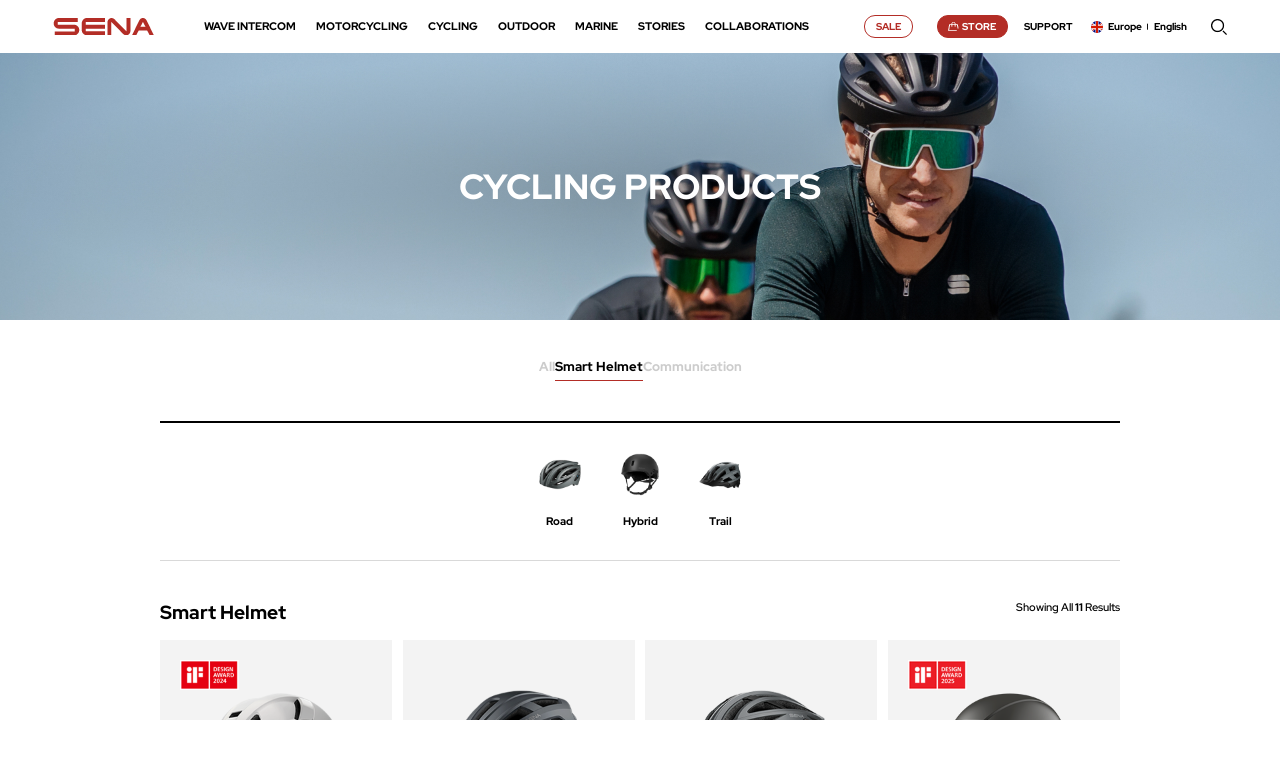

--- FILE ---
content_type: text/html; charset=UTF-8
request_url: https://www.sena.com/en-eu/product/cycling/cycling-smart-helmet/
body_size: 18369
content:
<!DOCTYPE html>
<html lang="en-eu">

<head>

    <!-- 250415 Google Tag Manager -->
    <script>
        (function(w, d, s, l, i) {
            w[l] = w[l] || [];
            w[l].push({
                'gtm.start': new Date().getTime(),
                event: 'gtm.js'
            });
            var f = d.getElementsByTagName(s)[0],
                j = d.createElement(s),
                dl = l != 'dataLayer' ? '&l=' + l : '';
            j.async = true;
            j.src =
                'https://www.googletagmanager.com/gtm.js?id=' + i + dl;
            f.parentNode.insertBefore(j, f);
        })(window, document, 'script', 'dataLayer', 'GTM-MRVDCTMN');
    </script>

    <!-- 250416 Maestra -->
    <script>
        maestra = window.maestra || function() { maestra.queue.push(arguments); };
        maestra.queue = maestra.queue || [];
        maestra('create', {
            endpointId: 'Sena.Website'
        });
    </script>
    <script src="https://api.maestra.io/scripts/v1/tracker.js" async></script>


    <meta name="google-site-verification" content="kItTH3NphUg8yev2K0YvJJSakS0agf3mOB3F0znGZJg" />
    <meta charset="UTF-8">
    <meta http-equiv="X-UA-Compatible" content="IE=edge">
    <meta name="viewport" content="width=device-width, initial-scale=1.0, minimum-scale=1.0, maximum-scale=1.0" />
    <meta name="description" content="Sena's motorcycle Bluetooth communication devices and video imaging systems are designed to inspire your pursuit of adventure. Find out how here.">
    <meta name="keywords" content="Bluetooth, Intercom Systems, Camera Systems, Bluetooth Intercom, Motorcycle Helmet, Smart Helmet, Bike Communication System, Motorcycle Intercom, Mesh Intercom, Motorcycles, Cycling, Outdoor, Industrial">
    <meta property="og:type" content="website">
    <meta property="og:site_name" content="Sena">
    <meta property="og:title" content="The Best Motorcycle &amp; Action Sport Bluetooth Devices | Sena">
    <meta property="og:description" content="Sena's motorcycle Bluetooth communication devices and video imaging systems are designed to inspire your pursuit of adventure. Find out how here.">
    <meta property="og:image" content="/wp-content/themes/sena/assets/images/common/og.jpg">
    <meta property="og:url" content="https://www.sena.com">
    <meta property="og:image:width" content="1200" />
    <meta property="og:image:height" content="630" />
    <link rel="shortcut icon" href="/wp-content/themes/sena/assets/images/common/favicon.svg">
    <link rel="icon" href="/wp-content/themes/sena/assets/images/common/favicon-152.svg" sizes="152x152">


    <!-- <title>SENA - SENA</title> -->
    <title>SENA</title>

    <script>window.koko_analytics = {"url":"https:\/\/www.sena.com\/wp-admin\/admin-ajax.php?action=koko_analytics_collect","post_id":22597,"use_cookie":1,"cookie_path":"\/en-eu\/"};</script><meta name='robots' content='index, follow, max-image-preview:large, max-snippet:-1, max-video-preview:-1' />
<link rel="alternate" hreflang="en-us" href="https://www.sena.com/en-us/product/list/" />
<link rel="alternate" hreflang="en-eu" href="https://www.sena.com/en-eu/product/list/" />
<link rel="alternate" hreflang="de" href="https://www.sena.com/de/product/list/" />
<link rel="alternate" hreflang="fr" href="https://www.sena.com/fr/product/list/" />
<link rel="alternate" hreflang="it" href="https://www.sena.com/it/product/list/" />
<link rel="alternate" hreflang="es" href="https://www.sena.com/es/product/list/" />
<link rel="alternate" hreflang="en" href="https://www.sena.com/product/list/" />
<link rel="alternate" hreflang="x-default" href="https://www.sena.com/product/list/" />

	<!-- This site is optimized with the Yoast SEO Premium plugin v22.3 (Yoast SEO v22.3) - https://yoast.com/wordpress/plugins/seo/ -->
	<link rel="canonical" href="https://www.sena.com/en-eu/product/list/" />
	<meta property="og:locale" content="en_US" />
	<meta property="og:type" content="article" />
	<meta property="og:title" content="Product" />
	<meta property="og:url" content="https://www.sena.com/en-eu/product/list/" />
	<meta property="og:site_name" content="SENA" />
	<meta property="article:publisher" content="https://www.facebook.com/SenaBluetooth" />
	<meta property="article:modified_time" content="2024-01-19T02:46:54+00:00" />
	<meta name="twitter:card" content="summary_large_image" />
	<meta name="twitter:site" content="@senabluetooth" />
	<script type="application/ld+json" class="yoast-schema-graph">{"@context":"https://schema.org","@graph":[{"@type":"WebPage","@id":"https://www.sena.com/en-eu/product/list/","url":"https://www.sena.com/en-eu/product/list/","name":"SENA","isPartOf":{"@id":"https://www.sena.com/#website"},"datePublished":"2023-12-13T05:17:03+00:00","dateModified":"2024-01-19T02:46:54+00:00","breadcrumb":{"@id":"https://www.sena.com/en-eu/product/list/#breadcrumb"},"inLanguage":"en-EU-CUSTOM","potentialAction":[{"@type":"ReadAction","target":["https://www.sena.com/en-eu/product/list/"]}]},{"@type":"BreadcrumbList","@id":"https://www.sena.com/en-eu/product/list/#breadcrumb","itemListElement":[{"@type":"ListItem","position":1,"name":"Home","item":"https://www.sena.com/en-eu/"},{"@type":"ListItem","position":2,"name":"Product","item":"https://www.sena.com/en-eu/product/"},{"@type":"ListItem","position":3,"name":"Product"}]},{"@type":"WebSite","@id":"https://www.sena.com/#website","url":"https://www.sena.com/","name":"SENA","description":"","publisher":{"@id":"https://www.sena.com/#organization"},"potentialAction":[{"@type":"SearchAction","target":{"@type":"EntryPoint","urlTemplate":"https://www.sena.com/?s={search_term_string}"},"query-input":"required name=search_term_string"}],"inLanguage":"en-EU-CUSTOM"},{"@type":"Organization","@id":"https://www.sena.com/#organization","name":"SENA","url":"https://www.sena.com/","logo":{"@type":"ImageObject","inLanguage":"en-EU-CUSTOM","@id":"https://www.sena.com/#/schema/logo/image/","url":"https://www.sena.com/wp-content/uploads/2024/03/img_logo_red.svg","contentUrl":"https://www.sena.com/wp-content/uploads/2024/03/img_logo_red.svg","width":1,"height":1,"caption":"SENA"},"image":{"@id":"https://www.sena.com/#/schema/logo/image/"},"sameAs":["https://www.facebook.com/SenaBluetooth","https://twitter.com/senabluetooth","https://www.instagram.com/senabluetooth/","https://www.youtube.com/senabluetooth"]}]}</script>
	<!-- / Yoast SEO Premium plugin. -->


<link rel='dns-prefetch' href='//www.sena.com' />
<script type="text/javascript">
window._wpemojiSettings = {"baseUrl":"https:\/\/s.w.org\/images\/core\/emoji\/14.0.0\/72x72\/","ext":".png","svgUrl":"https:\/\/s.w.org\/images\/core\/emoji\/14.0.0\/svg\/","svgExt":".svg","source":{"concatemoji":"https:\/\/www.sena.com\/wp-includes\/js\/wp-emoji-release.min.js?ver=6.3.2"}};
/*! This file is auto-generated */
!function(i,n){var o,s,e;function c(e){try{var t={supportTests:e,timestamp:(new Date).valueOf()};sessionStorage.setItem(o,JSON.stringify(t))}catch(e){}}function p(e,t,n){e.clearRect(0,0,e.canvas.width,e.canvas.height),e.fillText(t,0,0);var t=new Uint32Array(e.getImageData(0,0,e.canvas.width,e.canvas.height).data),r=(e.clearRect(0,0,e.canvas.width,e.canvas.height),e.fillText(n,0,0),new Uint32Array(e.getImageData(0,0,e.canvas.width,e.canvas.height).data));return t.every(function(e,t){return e===r[t]})}function u(e,t,n){switch(t){case"flag":return n(e,"\ud83c\udff3\ufe0f\u200d\u26a7\ufe0f","\ud83c\udff3\ufe0f\u200b\u26a7\ufe0f")?!1:!n(e,"\ud83c\uddfa\ud83c\uddf3","\ud83c\uddfa\u200b\ud83c\uddf3")&&!n(e,"\ud83c\udff4\udb40\udc67\udb40\udc62\udb40\udc65\udb40\udc6e\udb40\udc67\udb40\udc7f","\ud83c\udff4\u200b\udb40\udc67\u200b\udb40\udc62\u200b\udb40\udc65\u200b\udb40\udc6e\u200b\udb40\udc67\u200b\udb40\udc7f");case"emoji":return!n(e,"\ud83e\udef1\ud83c\udffb\u200d\ud83e\udef2\ud83c\udfff","\ud83e\udef1\ud83c\udffb\u200b\ud83e\udef2\ud83c\udfff")}return!1}function f(e,t,n){var r="undefined"!=typeof WorkerGlobalScope&&self instanceof WorkerGlobalScope?new OffscreenCanvas(300,150):i.createElement("canvas"),a=r.getContext("2d",{willReadFrequently:!0}),o=(a.textBaseline="top",a.font="600 32px Arial",{});return e.forEach(function(e){o[e]=t(a,e,n)}),o}function t(e){var t=i.createElement("script");t.src=e,t.defer=!0,i.head.appendChild(t)}"undefined"!=typeof Promise&&(o="wpEmojiSettingsSupports",s=["flag","emoji"],n.supports={everything:!0,everythingExceptFlag:!0},e=new Promise(function(e){i.addEventListener("DOMContentLoaded",e,{once:!0})}),new Promise(function(t){var n=function(){try{var e=JSON.parse(sessionStorage.getItem(o));if("object"==typeof e&&"number"==typeof e.timestamp&&(new Date).valueOf()<e.timestamp+604800&&"object"==typeof e.supportTests)return e.supportTests}catch(e){}return null}();if(!n){if("undefined"!=typeof Worker&&"undefined"!=typeof OffscreenCanvas&&"undefined"!=typeof URL&&URL.createObjectURL&&"undefined"!=typeof Blob)try{var e="postMessage("+f.toString()+"("+[JSON.stringify(s),u.toString(),p.toString()].join(",")+"));",r=new Blob([e],{type:"text/javascript"}),a=new Worker(URL.createObjectURL(r),{name:"wpTestEmojiSupports"});return void(a.onmessage=function(e){c(n=e.data),a.terminate(),t(n)})}catch(e){}c(n=f(s,u,p))}t(n)}).then(function(e){for(var t in e)n.supports[t]=e[t],n.supports.everything=n.supports.everything&&n.supports[t],"flag"!==t&&(n.supports.everythingExceptFlag=n.supports.everythingExceptFlag&&n.supports[t]);n.supports.everythingExceptFlag=n.supports.everythingExceptFlag&&!n.supports.flag,n.DOMReady=!1,n.readyCallback=function(){n.DOMReady=!0}}).then(function(){return e}).then(function(){var e;n.supports.everything||(n.readyCallback(),(e=n.source||{}).concatemoji?t(e.concatemoji):e.wpemoji&&e.twemoji&&(t(e.twemoji),t(e.wpemoji)))}))}((window,document),window._wpemojiSettings);
</script>
<style type="text/css">
img.wp-smiley,
img.emoji {
	display: inline !important;
	border: none !important;
	box-shadow: none !important;
	height: 1em !important;
	width: 1em !important;
	margin: 0 0.07em !important;
	vertical-align: -0.1em !important;
	background: none !important;
	padding: 0 !important;
}
</style>
	<link rel='stylesheet' id='wp-block-library-css' href='https://www.sena.com/wp-includes/css/dist/block-library/style.min.css?ver=6.3.2' type='text/css' media='all' />
<style id='classic-theme-styles-inline-css' type='text/css'>
/*! This file is auto-generated */
.wp-block-button__link{color:#fff;background-color:#32373c;border-radius:9999px;box-shadow:none;text-decoration:none;padding:calc(.667em + 2px) calc(1.333em + 2px);font-size:1.125em}.wp-block-file__button{background:#32373c;color:#fff;text-decoration:none}
</style>
<style id='global-styles-inline-css' type='text/css'>
body{--wp--preset--color--black: #000000;--wp--preset--color--cyan-bluish-gray: #abb8c3;--wp--preset--color--white: #ffffff;--wp--preset--color--pale-pink: #f78da7;--wp--preset--color--vivid-red: #cf2e2e;--wp--preset--color--luminous-vivid-orange: #ff6900;--wp--preset--color--luminous-vivid-amber: #fcb900;--wp--preset--color--light-green-cyan: #7bdcb5;--wp--preset--color--vivid-green-cyan: #00d084;--wp--preset--color--pale-cyan-blue: #8ed1fc;--wp--preset--color--vivid-cyan-blue: #0693e3;--wp--preset--color--vivid-purple: #9b51e0;--wp--preset--gradient--vivid-cyan-blue-to-vivid-purple: linear-gradient(135deg,rgba(6,147,227,1) 0%,rgb(155,81,224) 100%);--wp--preset--gradient--light-green-cyan-to-vivid-green-cyan: linear-gradient(135deg,rgb(122,220,180) 0%,rgb(0,208,130) 100%);--wp--preset--gradient--luminous-vivid-amber-to-luminous-vivid-orange: linear-gradient(135deg,rgba(252,185,0,1) 0%,rgba(255,105,0,1) 100%);--wp--preset--gradient--luminous-vivid-orange-to-vivid-red: linear-gradient(135deg,rgba(255,105,0,1) 0%,rgb(207,46,46) 100%);--wp--preset--gradient--very-light-gray-to-cyan-bluish-gray: linear-gradient(135deg,rgb(238,238,238) 0%,rgb(169,184,195) 100%);--wp--preset--gradient--cool-to-warm-spectrum: linear-gradient(135deg,rgb(74,234,220) 0%,rgb(151,120,209) 20%,rgb(207,42,186) 40%,rgb(238,44,130) 60%,rgb(251,105,98) 80%,rgb(254,248,76) 100%);--wp--preset--gradient--blush-light-purple: linear-gradient(135deg,rgb(255,206,236) 0%,rgb(152,150,240) 100%);--wp--preset--gradient--blush-bordeaux: linear-gradient(135deg,rgb(254,205,165) 0%,rgb(254,45,45) 50%,rgb(107,0,62) 100%);--wp--preset--gradient--luminous-dusk: linear-gradient(135deg,rgb(255,203,112) 0%,rgb(199,81,192) 50%,rgb(65,88,208) 100%);--wp--preset--gradient--pale-ocean: linear-gradient(135deg,rgb(255,245,203) 0%,rgb(182,227,212) 50%,rgb(51,167,181) 100%);--wp--preset--gradient--electric-grass: linear-gradient(135deg,rgb(202,248,128) 0%,rgb(113,206,126) 100%);--wp--preset--gradient--midnight: linear-gradient(135deg,rgb(2,3,129) 0%,rgb(40,116,252) 100%);--wp--preset--font-size--small: 13px;--wp--preset--font-size--medium: 20px;--wp--preset--font-size--large: 36px;--wp--preset--font-size--x-large: 42px;--wp--preset--spacing--20: 0.44rem;--wp--preset--spacing--30: 0.67rem;--wp--preset--spacing--40: 1rem;--wp--preset--spacing--50: 1.5rem;--wp--preset--spacing--60: 2.25rem;--wp--preset--spacing--70: 3.38rem;--wp--preset--spacing--80: 5.06rem;--wp--preset--shadow--natural: 6px 6px 9px rgba(0, 0, 0, 0.2);--wp--preset--shadow--deep: 12px 12px 50px rgba(0, 0, 0, 0.4);--wp--preset--shadow--sharp: 6px 6px 0px rgba(0, 0, 0, 0.2);--wp--preset--shadow--outlined: 6px 6px 0px -3px rgba(255, 255, 255, 1), 6px 6px rgba(0, 0, 0, 1);--wp--preset--shadow--crisp: 6px 6px 0px rgba(0, 0, 0, 1);}:where(.is-layout-flex){gap: 0.5em;}:where(.is-layout-grid){gap: 0.5em;}body .is-layout-flow > .alignleft{float: left;margin-inline-start: 0;margin-inline-end: 2em;}body .is-layout-flow > .alignright{float: right;margin-inline-start: 2em;margin-inline-end: 0;}body .is-layout-flow > .aligncenter{margin-left: auto !important;margin-right: auto !important;}body .is-layout-constrained > .alignleft{float: left;margin-inline-start: 0;margin-inline-end: 2em;}body .is-layout-constrained > .alignright{float: right;margin-inline-start: 2em;margin-inline-end: 0;}body .is-layout-constrained > .aligncenter{margin-left: auto !important;margin-right: auto !important;}body .is-layout-constrained > :where(:not(.alignleft):not(.alignright):not(.alignfull)){max-width: var(--wp--style--global--content-size);margin-left: auto !important;margin-right: auto !important;}body .is-layout-constrained > .alignwide{max-width: var(--wp--style--global--wide-size);}body .is-layout-flex{display: flex;}body .is-layout-flex{flex-wrap: wrap;align-items: center;}body .is-layout-flex > *{margin: 0;}body .is-layout-grid{display: grid;}body .is-layout-grid > *{margin: 0;}:where(.wp-block-columns.is-layout-flex){gap: 2em;}:where(.wp-block-columns.is-layout-grid){gap: 2em;}:where(.wp-block-post-template.is-layout-flex){gap: 1.25em;}:where(.wp-block-post-template.is-layout-grid){gap: 1.25em;}.has-black-color{color: var(--wp--preset--color--black) !important;}.has-cyan-bluish-gray-color{color: var(--wp--preset--color--cyan-bluish-gray) !important;}.has-white-color{color: var(--wp--preset--color--white) !important;}.has-pale-pink-color{color: var(--wp--preset--color--pale-pink) !important;}.has-vivid-red-color{color: var(--wp--preset--color--vivid-red) !important;}.has-luminous-vivid-orange-color{color: var(--wp--preset--color--luminous-vivid-orange) !important;}.has-luminous-vivid-amber-color{color: var(--wp--preset--color--luminous-vivid-amber) !important;}.has-light-green-cyan-color{color: var(--wp--preset--color--light-green-cyan) !important;}.has-vivid-green-cyan-color{color: var(--wp--preset--color--vivid-green-cyan) !important;}.has-pale-cyan-blue-color{color: var(--wp--preset--color--pale-cyan-blue) !important;}.has-vivid-cyan-blue-color{color: var(--wp--preset--color--vivid-cyan-blue) !important;}.has-vivid-purple-color{color: var(--wp--preset--color--vivid-purple) !important;}.has-black-background-color{background-color: var(--wp--preset--color--black) !important;}.has-cyan-bluish-gray-background-color{background-color: var(--wp--preset--color--cyan-bluish-gray) !important;}.has-white-background-color{background-color: var(--wp--preset--color--white) !important;}.has-pale-pink-background-color{background-color: var(--wp--preset--color--pale-pink) !important;}.has-vivid-red-background-color{background-color: var(--wp--preset--color--vivid-red) !important;}.has-luminous-vivid-orange-background-color{background-color: var(--wp--preset--color--luminous-vivid-orange) !important;}.has-luminous-vivid-amber-background-color{background-color: var(--wp--preset--color--luminous-vivid-amber) !important;}.has-light-green-cyan-background-color{background-color: var(--wp--preset--color--light-green-cyan) !important;}.has-vivid-green-cyan-background-color{background-color: var(--wp--preset--color--vivid-green-cyan) !important;}.has-pale-cyan-blue-background-color{background-color: var(--wp--preset--color--pale-cyan-blue) !important;}.has-vivid-cyan-blue-background-color{background-color: var(--wp--preset--color--vivid-cyan-blue) !important;}.has-vivid-purple-background-color{background-color: var(--wp--preset--color--vivid-purple) !important;}.has-black-border-color{border-color: var(--wp--preset--color--black) !important;}.has-cyan-bluish-gray-border-color{border-color: var(--wp--preset--color--cyan-bluish-gray) !important;}.has-white-border-color{border-color: var(--wp--preset--color--white) !important;}.has-pale-pink-border-color{border-color: var(--wp--preset--color--pale-pink) !important;}.has-vivid-red-border-color{border-color: var(--wp--preset--color--vivid-red) !important;}.has-luminous-vivid-orange-border-color{border-color: var(--wp--preset--color--luminous-vivid-orange) !important;}.has-luminous-vivid-amber-border-color{border-color: var(--wp--preset--color--luminous-vivid-amber) !important;}.has-light-green-cyan-border-color{border-color: var(--wp--preset--color--light-green-cyan) !important;}.has-vivid-green-cyan-border-color{border-color: var(--wp--preset--color--vivid-green-cyan) !important;}.has-pale-cyan-blue-border-color{border-color: var(--wp--preset--color--pale-cyan-blue) !important;}.has-vivid-cyan-blue-border-color{border-color: var(--wp--preset--color--vivid-cyan-blue) !important;}.has-vivid-purple-border-color{border-color: var(--wp--preset--color--vivid-purple) !important;}.has-vivid-cyan-blue-to-vivid-purple-gradient-background{background: var(--wp--preset--gradient--vivid-cyan-blue-to-vivid-purple) !important;}.has-light-green-cyan-to-vivid-green-cyan-gradient-background{background: var(--wp--preset--gradient--light-green-cyan-to-vivid-green-cyan) !important;}.has-luminous-vivid-amber-to-luminous-vivid-orange-gradient-background{background: var(--wp--preset--gradient--luminous-vivid-amber-to-luminous-vivid-orange) !important;}.has-luminous-vivid-orange-to-vivid-red-gradient-background{background: var(--wp--preset--gradient--luminous-vivid-orange-to-vivid-red) !important;}.has-very-light-gray-to-cyan-bluish-gray-gradient-background{background: var(--wp--preset--gradient--very-light-gray-to-cyan-bluish-gray) !important;}.has-cool-to-warm-spectrum-gradient-background{background: var(--wp--preset--gradient--cool-to-warm-spectrum) !important;}.has-blush-light-purple-gradient-background{background: var(--wp--preset--gradient--blush-light-purple) !important;}.has-blush-bordeaux-gradient-background{background: var(--wp--preset--gradient--blush-bordeaux) !important;}.has-luminous-dusk-gradient-background{background: var(--wp--preset--gradient--luminous-dusk) !important;}.has-pale-ocean-gradient-background{background: var(--wp--preset--gradient--pale-ocean) !important;}.has-electric-grass-gradient-background{background: var(--wp--preset--gradient--electric-grass) !important;}.has-midnight-gradient-background{background: var(--wp--preset--gradient--midnight) !important;}.has-small-font-size{font-size: var(--wp--preset--font-size--small) !important;}.has-medium-font-size{font-size: var(--wp--preset--font-size--medium) !important;}.has-large-font-size{font-size: var(--wp--preset--font-size--large) !important;}.has-x-large-font-size{font-size: var(--wp--preset--font-size--x-large) !important;}
.wp-block-navigation a:where(:not(.wp-element-button)){color: inherit;}
:where(.wp-block-post-template.is-layout-flex){gap: 1.25em;}:where(.wp-block-post-template.is-layout-grid){gap: 1.25em;}
:where(.wp-block-columns.is-layout-flex){gap: 2em;}:where(.wp-block-columns.is-layout-grid){gap: 2em;}
.wp-block-pullquote{font-size: 1.5em;line-height: 1.6;}
</style>
<link rel='stylesheet' id='wpml-blocks-css' href='https://www.sena.com/wp-content/plugins/sitepress-multilingual-cms-468/dist/css/blocks/styles.css?ver=4.6.8' type='text/css' media='all' />
<link rel='stylesheet' id='theme-css-normalize-css' href='https://www.sena.com/wp-content/themes/sena/assets/css/normalize.css?ver=6.3.2' type='text/css' media='all' />
<link rel='stylesheet' id='theme-css-dev-style-css' href='https://www.sena.com/wp-content/themes/sena/assets/css/style_dev.css?ver=6.3.2' type='text/css' media='all' />
<link rel='stylesheet' id='theme-css-extend-style-css' href='https://www.sena.com/wp-content/themes/sena/assets/css/extend.a.css?ver=6.3.2' type='text/css' media='all' />
<link rel='stylesheet' id='theme-css-swiper-style-css' href='https://www.sena.com/wp-content/themes/sena/assets/css/swiper.min.css?ver=6.3.2' type='text/css' media='all' />
<link rel='stylesheet' id='theme-css-common-style-css' href='https://www.sena.com/wp-content/themes/sena/assets/css/common.css?ver=250822' type='text/css' media='all' />
<link rel='stylesheet' id='theme-css-header-style-css' href='https://www.sena.com/wp-content/themes/sena/assets/css/header.css?ver=241128a' type='text/css' media='all' />
<link rel='stylesheet' id='theme-css-main-style-css' href='https://www.sena.com/wp-content/themes/sena/assets/css/main.css?ver=1.0.1' type='text/css' media='all' />
<link rel='stylesheet' id='theme-css-product-style-css' href='https://www.sena.com/wp-content/themes/sena/assets/css/product.css?ver=25121911' type='text/css' media='all' />
<link rel='stylesheet' id='theme-css-stories-style-css' href='https://www.sena.com/wp-content/themes/sena/assets/css/stories.css?ver=250717' type='text/css' media='all' />
<link rel='stylesheet' id='theme-css-collaborations-style-css' href='https://www.sena.com/wp-content/themes/sena/assets/css/collaborations.css?ver=1.0.1' type='text/css' media='all' />
<link rel='stylesheet' id='theme-css-support-style-css' href='https://www.sena.com/wp-content/themes/sena/assets/css/support.css?ver=250916' type='text/css' media='all' />
<link rel='stylesheet' id='theme-css-form-style-css' href='https://www.sena.com/wp-content/themes/sena/assets/css/form.css?ver=250710' type='text/css' media='all' />
<link rel='stylesheet' id='theme-css-about-style-css' href='https://www.sena.com/wp-content/themes/sena/assets/css/about.css?ver=250916' type='text/css' media='all' />
<link rel='stylesheet' id='theme-css-terms-style-css' href='https://www.sena.com/wp-content/themes/sena/assets/css/terms.css?ver=250923' type='text/css' media='all' />
<link rel='stylesheet' id='theme-css-wave-style-css' href='https://www.sena.com/wp-content/themes/sena/assets/css/wave.css?ver=250328' type='text/css' media='all' />
<link rel='stylesheet' id='flatpickr-css' href='https://www.sena.com/wp-content/themes/sena/lib/flatpickr/dist/flatpickr.min.css?ver=6.3.2' type='text/css' media='all' />
<link rel='stylesheet' id='tomselect-css' href='https://www.sena.com/wp-content/themes/sena/lib/tomselect/tom-select.css?ver=6.3.2' type='text/css' media='all' />
<script type='text/javascript' id='wpml-cookie-js-extra'>
/* <![CDATA[ */
var wpml_cookies = {"wp-wpml_current_language":{"value":"en-eu","expires":1,"path":"\/"}};
var wpml_cookies = {"wp-wpml_current_language":{"value":"en-eu","expires":1,"path":"\/"}};
/* ]]> */
</script>
<script type='text/javascript' src='https://www.sena.com/wp-content/plugins/sitepress-multilingual-cms-468/res/js/cookies/language-cookie.js?ver=4.6.8' id='wpml-cookie-js' defer data-wp-strategy='defer'></script>
<script type='text/javascript' src='https://www.sena.com/wp-content/themes/sena/assets/js/jquery-3.3.1.min.js?ver=6.3.2' id='theme-js-jquery-js'></script>
<link rel="https://api.w.org/" href="https://www.sena.com/en-eu/wp-json/" /><link rel="alternate" type="application/json" href="https://www.sena.com/en-eu/wp-json/wp/v2/pages/22597" /><link rel="EditURI" type="application/rsd+xml" title="RSD" href="https://www.sena.com/xmlrpc.php?rsd" />
<meta name="generator" content="WordPress 6.3.2" />
<link rel='shortlink' href='https://www.sena.com/en-eu/?p=22597' />
<link rel="alternate" type="application/json+oembed" href="https://www.sena.com/en-eu/wp-json/oembed/1.0/embed?url=https%3A%2F%2Fwww.sena.com%2Fen-eu%2Fproduct%2Flist%2F" />
<link rel="alternate" type="text/xml+oembed" href="https://www.sena.com/en-eu/wp-json/oembed/1.0/embed?url=https%3A%2F%2Fwww.sena.com%2Fen-eu%2Fproduct%2Flist%2F&#038;format=xml" />
<meta name="generator" content="WPML ver:4.6.8 stt:1,70,68,4,3,27,2;" />
<script type='text/javascript'>
const ICL_LANGUAGE_CODE = 'en-eu';
const template_directory_uri = 'https://www.sena.com/wp-content/themes/sena';
</script>
<script type="text/javascript">var wpjx_ajaxurl = "https://www.sena.com/wp-admin/admin-ajax.php";</script>
<noscript><style id="rocket-lazyload-nojs-css">.rll-youtube-player, [data-lazy-src]{display:none !important;}</style></noscript>
</head>

<body class="page-template-default page page-id-22597 page-child parent-pageid-22585">
    
    <!-- 250415 Google Tag Manager (noscript) -->
    <noscript><iframe src="https://www.googletagmanager.com/ns.html?id=GTM-MRVDCTMN"
            height="0" width="0" style="display:none;visibility:hidden"></iframe></noscript>
    <!-- End Google Tag Manager (noscript) -->

    <div id="page" class="site">
        <header id="act_header">
            <div class="headerArea">
                <div class="inner">
                    <h1 class="logo">
                        <a href="https://www.sena.com/en-eu/">
                            <img src="/wp-content/themes/sena/assets/images/common/img_logo_red.svg" alt="SENA">
                            <img src="/wp-content/themes/sena/assets/images/common/img_logo_white.svg" alt="SENA">
                        </a>            
                    </h1>
                    <div class="nav">
                                                <!-- mo: search box -->
                        <div class="search_box mo">
                            <div class="inner">
                                <div class="keyword">
                                    <input type="search" name="" id="post_keyword_header_mo" placeholder="What are you looking for?">
                                    <span class="delete">X</span> <!-- 텍스트 입력시 닫기버튼 노출 -->
                                    <button id="btn_search_header_mo" type="button" class="btn_search">search</button>
                                </div>
                            </div>
                            <a href="#" class="search_close">search close</a>
                        </div>

                        <ul class="navbar">
                            <li id="menu-item-112671" class="gnb-one-depth menu-item menu-item-type-post_type menu-item-object-page menu-item-112671"><a href="https://www.sena.com/en-eu/wave-intercom/">WAVE INTERCOM</a></li>
<li id="menu-item-25440" class="gnb-three-depth menu-item menu-item-type-custom menu-item-object-custom menu-item-has-children menu-item-25440"><a href="/en-eu/product/motorcycling/">Motorcycling</a>
<ul class="sub-menu">
	<li id="menu-item-25441" class="menu-item menu-item-type-custom menu-item-object-custom menu-item-25441"><a href="/en-eu/product/motorcycling/all/">All</a></li>
	<li id="menu-item-25442" class="menu-item menu-item-type-custom menu-item-object-custom menu-item-has-children menu-item-25442"><a href="/en-eu/product/motorcycling/motorcycling-communication/">Communication</a>
	<ul class="sub-menu">
		<li id="menu-item-86202" class="menu-item menu-item-type-custom menu-item-object-custom menu-item-86202"><a href="/en-eu/product/60s/">60S</a></li>
		<li id="menu-item-25443" class="menu-item menu-item-type-custom menu-item-object-custom menu-item-25443"><a href="/en-eu/product/motorcycling/motorcycling-communication/50-series/">50 Series</a></li>
		<li id="menu-item-25445" class="menu-item menu-item-type-custom menu-item-object-custom menu-item-25445"><a href="/en-eu/product/motorcycling/motorcycling-communication/srl-series/">SRL Series</a></li>
		<li id="menu-item-25446" class="menu-item menu-item-type-custom menu-item-object-custom menu-item-25446"><a href="/en-eu/product/motorcycling/motorcycling-communication/spider-series/">SPIDER Series</a></li>
		<li id="menu-item-25448" class="menu-item menu-item-type-custom menu-item-object-custom menu-item-25448"><a href="/en-eu/product/motorcycling/motorcycling-communication/acs-series/">ACS Series</a></li>
		<li id="menu-item-25449" class="menu-item menu-item-type-custom menu-item-object-custom menu-item-25449"><a href="/en-eu/product/motorcycling/motorcycling-communication/10-series/">10 Series</a></li>
		<li id="menu-item-25450" class="menu-item menu-item-type-custom menu-item-object-custom menu-item-25450"><a href="/en-eu/product/motorcycling/motorcycling-communication/5-series/">5 Series</a></li>
		<li id="menu-item-25451" class="menu-item menu-item-type-custom menu-item-object-custom menu-item-25451"><a href="/en-eu/product/motorcycling/motorcycling-communication/3-series/">3 Series</a></li>
		<li id="menu-item-25452" class="menu-item menu-item-type-custom menu-item-object-custom menu-item-25452"><a href="/en-eu/product/motorcycling/motorcycling-communication/sf-series/">SF Series</a></li>
	</ul>
</li>
	<li id="menu-item-25454" class="menu-item menu-item-type-custom menu-item-object-custom menu-item-has-children menu-item-25454"><a href="/en-eu/product/motorcycling/smart-helmet/">Smart Helmet</a>
	<ul class="sub-menu">
		<li id="menu-item-25455" class="menu-item menu-item-type-custom menu-item-object-custom menu-item-25455"><a href="/en-eu/product/motorcycling/smart-helmet/full-face/">Full Face</a></li>
		<li id="menu-item-25456" class="menu-item menu-item-type-custom menu-item-object-custom menu-item-25456"><a href="/en-eu/product/motorcycling/smart-helmet/modular/">Modular</a></li>
		<li id="menu-item-25457" class="menu-item menu-item-type-custom menu-item-object-custom menu-item-25457"><a href="/en-eu/product/motorcycling/smart-helmet/open-face/">Open Face</a></li>
	</ul>
</li>
	<li id="menu-item-25458" class="menu-item menu-item-type-custom menu-item-object-custom menu-item-has-children menu-item-25458"><a href="/en-eu/product/motorcycling/camera/">Camera</a>
	<ul class="sub-menu">
		<li id="menu-item-25459" class="menu-item menu-item-type-custom menu-item-object-custom menu-item-25459"><a href="/en-eu/product/motorcycling/camera/50c/">50C</a></li>
	</ul>
</li>
	<li id="menu-item-25462" class="menu-item menu-item-type-custom menu-item-object-custom menu-item-25462"><a href="/en-eu/product/motorcycling/other/">Other</a></li>
	<li id="menu-item-32296" class="menu-item menu-item-type-custom menu-item-object-custom menu-item-32296"><a href="/en-eu/product/motorcycling/accessories/">Accessories</a></li>
</ul>
</li>
<li id="menu-item-25463" class="gnb-three-depth menu-item menu-item-type-custom menu-item-object-custom current-menu-ancestor current-menu-parent menu-item-has-children menu-item-25463"><a href="/en-eu/product/cycling/">Cycling</a>
<ul class="sub-menu">
	<li id="menu-item-25464" class="menu-item menu-item-type-custom menu-item-object-custom menu-item-25464"><a href="/en-eu/product/cycling/all/">All</a></li>
	<li id="menu-item-25465" class="menu-item menu-item-type-custom menu-item-object-custom current-menu-item menu-item-has-children menu-item-25465"><a href="/en-eu/product/cycling/cycling-smart-helmet/" aria-current="page">Smart Helmet</a>
	<ul class="sub-menu">
		<li id="menu-item-25466" class="menu-item menu-item-type-custom menu-item-object-custom menu-item-25466"><a href="/en-eu/product/cycling/cycling-smart-helmet/road/">Road</a></li>
		<li id="menu-item-25467" class="menu-item menu-item-type-custom menu-item-object-custom menu-item-25467"><a href="/en-eu/product/cycling/cycling-smart-helmet/hybrid/">Hybrid</a></li>
		<li id="menu-item-25468" class="menu-item menu-item-type-custom menu-item-object-custom menu-item-25468"><a href="/en-eu/product/cycling/cycling-smart-helmet/trail/">Trail</a></li>
	</ul>
</li>
	<li id="menu-item-25469" class="menu-item menu-item-type-custom menu-item-object-custom menu-item-has-children menu-item-25469"><a href="/en-eu/product/cycling/cycling-communication/">Communication</a>
	<ul class="sub-menu">
		<li id="menu-item-100076" class="menu-item menu-item-type-post_type menu-item-object-post_product menu-item-100076"><a href="https://www.sena.com/en-eu/product/bikom-20/">BiKom 20</a></li>
		<li id="menu-item-25470" class="menu-item menu-item-type-custom menu-item-object-custom menu-item-25470"><a href="/en-eu/product/cycling/cycling-communication/cycling-pi/">pi</a></li>
	</ul>
</li>
</ul>
</li>
<li id="menu-item-25471" class="gnb-three-depth menu-item menu-item-type-custom menu-item-object-custom menu-item-has-children menu-item-25471"><a href="/en-eu/product/outdoor/">Outdoor</a>
<ul class="sub-menu">
	<li id="menu-item-25472" class="menu-item menu-item-type-custom menu-item-object-custom menu-item-25472"><a href="/en-eu/product/outdoor/all/">All</a></li>
	<li id="menu-item-25473" class="menu-item menu-item-type-custom menu-item-object-custom menu-item-has-children menu-item-25473"><a href="/en-eu/product/outdoor/outdoor-smart-helmet/">Smart Helmet</a>
	<ul class="sub-menu">
		<li id="menu-item-25474" class="menu-item menu-item-type-custom menu-item-object-custom menu-item-25474"><a href="/en-eu/product/outdoor/outdoor-smart-helmet/snow/">Snow</a></li>
		<li id="menu-item-25475" class="menu-item menu-item-type-custom menu-item-object-custom menu-item-25475"><a href="/en-eu/product/outdoor/outdoor-smart-helmet/outdoor-hybrid/">Hybrid</a></li>
	</ul>
</li>
	<li id="menu-item-25476" class="menu-item menu-item-type-custom menu-item-object-custom menu-item-has-children menu-item-25476"><a href="/en-eu/product/outdoor/outdoor-communication/">Communication</a>
	<ul class="sub-menu">
		<li id="menu-item-366859" class="menu-item menu-item-type-custom menu-item-object-custom menu-item-366859"><a href="/en-eu/product/summit-x/">SUMMIT X</a></li>
		<li id="menu-item-72926" class="menu-item menu-item-type-custom menu-item-object-custom menu-item-72926"><a target="_blank" rel="noopener" href="https://talkieweb.com/">TALKIE</a></li>
		<li id="menu-item-25477" class="menu-item menu-item-type-custom menu-item-object-custom menu-item-25477"><a href="/en-eu/product/pi/">pi</a></li>
		<li id="menu-item-25478" class="menu-item menu-item-type-custom menu-item-object-custom menu-item-25478"><a href="/en-eu/product/snowtalk-2/">Snowtalk 2</a></li>
		<li id="menu-item-25479" class="menu-item menu-item-type-custom menu-item-object-custom menu-item-25479"><a href="/en-eu/product/expand-mesh/">Expand Mesh</a></li>
		<li id="menu-item-25480" class="menu-item menu-item-type-custom menu-item-object-custom menu-item-25480"><a href="/en-eu/product/sph10/">SPH10</a></li>
		<li id="menu-item-33725" class="menu-item menu-item-type-custom menu-item-object-custom menu-item-33725"><a href="/en-eu/product/meshport-blue/">MeshPort Blue</a></li>
	</ul>
</li>
</ul>
</li>
<li id="menu-item-25481" class="gnb-three-depth menu-item menu-item-type-custom menu-item-object-custom menu-item-has-children menu-item-25481"><a href="/en-eu/product/marine/">Marine</a>
<ul class="sub-menu">
	<li id="menu-item-25482" class="menu-item menu-item-type-custom menu-item-object-custom menu-item-25482"><a href="/en-eu/product/marine/all/">All</a></li>
	<li id="menu-item-25483" class="menu-item menu-item-type-custom menu-item-object-custom menu-item-has-children menu-item-25483"><a href="/en-eu/product/marine/marine-communication/">Communication</a>
	<ul class="sub-menu">
		<li id="menu-item-28016" class="menu-item menu-item-type-custom menu-item-object-custom menu-item-28016"><a href="/en-eu/product/nautitalk-easy/">NAUTITALK EASY</a></li>
		<li id="menu-item-28013" class="menu-item menu-item-type-custom menu-item-object-custom menu-item-28013"><a href="/en-eu/product/nautitalk-crew">NAUTITALK CREW</a></li>
		<li id="menu-item-25484" class="menu-item menu-item-type-custom menu-item-object-custom menu-item-25484"><a href="/en-eu/product/nautitalk-bosun/">NAUTITALK BOSUN</a></li>
		<li id="menu-item-25485" class="menu-item menu-item-type-custom menu-item-object-custom menu-item-25485"><a href="/en-eu/product/nautitalk-n2r/">NAUTITALK N2R</a></li>
		<li id="menu-item-28011" class="menu-item menu-item-type-custom menu-item-object-custom menu-item-28011"><a href="/en-eu/product/nautitalk-active/">NAUTITALK ACTIVE</a></li>
	</ul>
</li>
</ul>
</li>
<li id="menu-item-29448" class="gnb-two-depth menu-item menu-item-type-custom menu-item-object-custom menu-item-has-children menu-item-29448"><a>Stories</a>
<ul class="sub-menu">
	<li id="menu-item-26622" class="menu-item menu-item-type-post_type menu-item-object-page menu-item-26622"><a href="https://www.sena.com/en-eu/stories/people/">People</a></li>
	<li id="menu-item-25497" class="menu-item menu-item-type-post_type menu-item-object-page menu-item-25497"><a href="https://www.sena.com/en-eu/stories/news/">News</a></li>
	<li id="menu-item-177605" class="menu-item menu-item-type-post_type menu-item-object-page menu-item-177605"><a href="https://www.sena.com/en-eu/stories/blog/">Blog</a></li>
	<li id="menu-item-25498" class="menu-item menu-item-type-post_type menu-item-object-page menu-item-25498"><a href="https://www.sena.com/en-eu/stories/notices/">Notices</a></li>
</ul>
</li>
<li id="menu-item-25499" class="gnb-one-depth menu-item menu-item-type-post_type menu-item-object-page menu-item-25499"><a href="https://www.sena.com/en-eu/collaborations/">Collaborations</a></li>
                        </ul>

                        <!-- tb, mo: STORE, SUPPORT -->
                        <div class="bottom">
                                                        <div class="util">
                                                                                                    <a class="custom" href="https://store-eu.sena.com/collections/sale-all" target="_blank">SALE</a>
                                                                <a class="store" href="https://store-eu.sena.com" target="_blank">STORE</a>
                                <a class="support" href="/en-eu/support">SUPPORT</a>
                            </div>
                            <div class="sns">
                                                                    <a href="https://twitter.com/senabluetooth" class="twitter" target="_blank">twitter</a>
                                    <a href="https://www.instagram.com/senabluetooth/" class="instagram" target="_blank">instagram</a>
                                    <a href="https://www.facebook.com/SenaBluetooth" class="facebook" target="_blank">facebook</a>
                                    <a href="https://www.youtube.com/senabluetooth" class="youtube" target="_blank">youtube</a>
                                                            </div>
                        </div>
                    </div>

                    
                    <!-- pc: nav visual image -->
                    <ul class="visual_list">
                                                    <li class="on">
                                                            </li>
                                                    <li class="on">
                                                                    <div class="group">
                                        <img src="https://www.sena.com/wp-content/uploads/2024/11/img_gnb_motorcycles_visual-1.jpg" alt="">
                                                                                    <a href="https://www.sena.com/en-eu/product/60s/" class="overview">
                                                <span>SENA 60S</span>
                                            </a>
                                                                            </div>
                                                            </li>
                                                    <li class="on">
                                                                    <div class="group">
                                        <img src="https://www.sena.com/wp-content/uploads/2025/11/Cycling_GNB.jpg" alt="">
                                                                                    <a href="https://www.granfondonationalseries.com/ " class="overview">
                                                <span>Learn More</span>
                                            </a>
                                                                            </div>
                                                            </li>
                                                    <li class="on">
                                                                    <div class="group">
                                        <img src="https://www.sena.com/wp-content/uploads/2025/11/img_gnb_outdoor_LTS2-1.jpg" alt="">
                                                                                    <a href="/en-eu/product/latitude-s2/" class="overview">
                                                <span>LATITUDE S2</span>
                                            </a>
                                                                            </div>
                                                            </li>
                                                    <li class="on">
                                                                    <div class="group">
                                        <img src="https://www.sena.com/wp-content/uploads/2025/11/img_gnb_marine_easy.jpg" alt="">
                                                                                    <a href="/en-eu/product/nautitalk-easy/" class="overview">
                                                <span>NAUTITALK EASY</span>
                                            </a>
                                                                            </div>
                                                            </li>
                                                    <li class="on">
                                                                    <div class="group">
                                        <img src="https://www.sena.com/wp-content/uploads/2025/11/img_gnb_stories_eicma.jpg" alt="">
                                                                                    <a href="https://www.sena.com/en-eu/stories/news/meet-sena-at-eicma-hall-7-booth-i32-november-4-9/" class="overview">
                                                <span>Learn More</span>
                                            </a>
                                                                            </div>
                                                            </li>
                                                    <li class="on">
                                                            </li>
                                            </ul>
                    <!-- pc, tb: STORE, SUPPORT -->
                    <ul class="util">
                                                    <li class="custom">
                                <a href="https://store-eu.sena.com/collections/sale-all" class="btn_custom" target="_blank">SALE</a>
                            </li>
                                                <li class="store">
                            <a href="https://store-eu.sena.com" class="btn_store" target="_blank">
                                <span class="ico">STORE</span>
                            </a>
                        </li>
                        <li class="support">
                            <a href="/en-eu/support">SUPPORT</a>

                        </li>

                        
                        <li class="global">
                            <a href="/en-eu/" class="btn_global eu">
                                <span class="txt">Europe</span>
                                <span class="txt">English</span>
                            </a>
                                                            <div class="global_wrap">
                                    <ul class="global_list">
                                        <li>
                                            <strong class="title">USA</strong>
                                            <div class="link">
                                                <a href="/en-us">English</a>
                                            </div>
                                        </li>
                                        <li class="on">
                                            <strong class="title">Europe</strong>
                                            <div class="link">
                                                <a href="/en-eu" class="on">English</a>
                                                <a href="/de">Deutsch</a>
                                                <a href="/fr">Français</a>
                                                <a href="/it">Italiano</a>
                                                <a href="/es">Español</a>
                                            </div>
                                        </li>
                                        <li>
                                            <strong class="title">Global</strong>
                                            <div class="link">
                                                <a href="/">English</a>
                                            </div>
                                        </li>
                                    </ul>
                                </div>
                                                    </li>
                        <li class="search">
                            <a href="#" class="btn_search">search</a>
                        </li>
                        <li>
                            <a href="#" class="btn_gnb">menu open</a>
                            <a href="#" class="btn_gnb_close">menu close</a>
                        </li>
                    </ul>

                </div>

                <!-- pc, tb: search box -->
                <div class="search_box pc">
                    <div class="inner">
                        <h2>SEARCH</h2>
                        <div class="keyword">
                            <input type="search" name="" id="post_keyword_header" placeholder="What are you looking for?">
                            <span class="delete">X</span> <!-- 텍스트 입력시 닫기버튼 노출 -->
                            <button id="btn_search_header" type="button" class="btn_search">search</button>
                        </div>
                    </div>
                    <a href="#" class="search_close">search close</a>
                </div>
            </div>
        </header> <!-- #act_header -->

        

        <div class="site-content-container">
            <div id="content" class="site-content">
<div class="wrap">

    <div id="primary" class="content-area">
        <main id="main" class="site-main" role="main">
            
            <article id="post-22597" class="post-22597 page type-page status-publish hentry">
            	<div class="entry-content">
                    <div class="sub_content product selector">
    <section class="top_visual type02">
        <div class="bg">
            <!-- pc, tb -->
            <div class="pc">
                <img src="https://www.sena.com/wp-content/uploads/2023/12/cycling_list.jpg" alt="">
            </div>
            <!-- mo -->
            <div class="mo">
                <img src="https://www.sena.com/wp-content/uploads/2023/12/cycling_list_m.jpg" alt="">
            </div>
        </div>
        <div class="hgroup">
            <div class="inner">
                <div class="hidden">
                    <h2>CYCLING PRODUCTS</h2>
                </div>
            </div>
        </div>
    </section>
    
    <section class="result">
        <div class="inner">
            <!-- tab: 페이지 이동 -->
            <!-- mo 탭이 디바이스 가로폭보다 커서 가로스크롤이 생겼을 때 클릭시 탭이 가려지지 않게 li 위치 이동 -->
            <div class="tab_wrap large">
                <ul id="category_list_2d" class="tab_list">
                    <li><a data-cat1_slug="cycling-en-eu" data-cat2_slug="all" href="/en-eu/product/cycling/all">All</a></li>
                    <!-- 1차 카테고리는 고정, 2차 카테고리만 동적, uri 슬러스가 아닌 term 슬러그를 전달해야 함 -->
                                        <li class="on active">
                        <a data-cat1_slug="cycling-en-eu" data-cat2_slug="cycling-smart-helmet-en-eu" data-cat2_slug="" href="/en-eu/product/cycling/cycling-smart-helmet/">Smart Helmet</a>
                    </li>
                                        <li >
                        <a data-cat1_slug="cycling-en-eu" data-cat2_slug="cycling-communication-en-eu" data-cat2_slug="" href="/en-eu/product/cycling/cycling-communication/">Communication</a>
                    </li>
                                    </ul>
            </div>
            <!-- 
                pc: 12개부터 슬라이드
                tb: 9개부터 슬라이드
                mo: 5개부터 슬라이드
            -->
            <!-- mo 슬라이드가 디바이스 가로폭보다 커서 가로스크롤이 생겼을 때 클릭시 슬라이드가 가려지지 않게 슬라이드 위치 이동 -->
            <div id="category_list_3d_wrap" class="swiper_filter ">
                <div class="swiper-container">
                    <div id="category_list_3d" class="swiper-wrapper">
                                                <div class="swiper-slide">
                            <a data-cat1_slug="cycling-en-eu" data-cat2_slug="cycling-smart-helmet-en-eu" data-cat3_slug="road-en-eu" href="/en-eu/product/cycling/cycling-smart-helmet/road/" >
                                <div class="bg">
                                    <img src="https://www.sena.com/wp-content/uploads/2023/12/200_3차_thumcycling-1helmet-1road.png" alt="">
                                </div>
                                <strong class="title">Road</strong>
                            </a>
                        </div>
                                                <div class="swiper-slide">
                            <a data-cat1_slug="cycling-en-eu" data-cat2_slug="cycling-smart-helmet-en-eu" data-cat3_slug="hybrid-en-eu" href="/en-eu/product/cycling/cycling-smart-helmet/hybrid/" >
                                <div class="bg">
                                    <img src="https://www.sena.com/wp-content/uploads/2024/01/200_3차_thumcycling-1helmet-2hybrid-3.png" alt="">
                                </div>
                                <strong class="title">Hybrid</strong>
                            </a>
                        </div>
                                                <div class="swiper-slide">
                            <a data-cat1_slug="cycling-en-eu" data-cat2_slug="cycling-smart-helmet-en-eu" data-cat3_slug="trail-en-eu" href="/en-eu/product/cycling/cycling-smart-helmet/trail/" >
                                <div class="bg">
                                    <img src="https://www.sena.com/wp-content/uploads/2023/12/200_3차_thumcycling-1helmet-3trail.png" alt="">
                                </div>
                                <strong class="title">Trail</strong>
                            </a>
                        </div>
                                            </div>
                </div>
                <div class="swiper-button-next"></div>
                <div class="swiper-button-prev"></div>
            </div>

            <script>console.log({"post_type":"post_product","posts_per_page":8,"paged":1,"meta_key":"","orderby":"menu_order","order":"ASC","meta_query":[{"key":"product_general_display","value":"1","compare":"=="}],"tax_query":[{"taxonomy":"cat_product","field":"slug","terms":"cycling-en-eu"},{"taxonomy":"cat_product","field":"slug","terms":"cycling-smart-helmet-en-eu"}]});</script>            

                        <div class="hgroup">
                <h3><span id="list_title" class="title">Smart Helmet</span> <span id="list_desc" class="small"></span></h3>
                <p class="txt">Showing All <span id="list_count" class="num">10</span> Results</p>
            </div>

            <ul class="product_list" id="post_list" data-post_type="post_product" data-post_category="cat_product" data-cat1_slug="cycling-en-eu" data-cat2_slug="cycling-smart-helmet-en-eu" data-cat3_slug="" data-page_int="" data-post_per_page="8" data-post_scroll_up="250" data-post_order="ASC" data-post_orderby="menu_order" data-post_meta_key="" data-post_paged="1" data-post_counts="" data-post_page="product" data-post_is_uri="1" data-post_scroll_more="1500" data-post_scroll_element="document" data-post_meta_query='[{"key":"product_general_display","value":"1","compare":"=="}]'>

                            <li>
                    <a href="https://www.sena.com/en-eu/product/s1/">
                        <div class="bg">
                            <img src="https://www.sena.com/wp-content/uploads/2023/12/C-S1-4.png" alt="">
                        </div>
                                                <strong class="title">S1</strong>
                        <p class="txt">Streamlined Design Meets Streamlined Full Connectivity</p></p>
                    </a>
                    <div class="btn_area">
                        <a href="https://www.sena.com/en-eu/product/s1/" class="btn_black medium">
                            <span class="arrow">Learn More</span>
                        </a>
                                                <a href="https://store-eu.sena.com/products/s1-road-cycling-helmet" target="_blank" class="btn_black_line medium">
                            <span class="arrow">Buy Now</span>
                        </a>
                        
                    </div>
                </li>
                                <li>
                    <a href="https://www.sena.com/en-eu/product/c1/">
                        <div class="bg">
                            <img src="https://www.sena.com/wp-content/uploads/2023/12/C-C1.png" alt="">
                        </div>
                                                <strong class="title">C1</strong>
                        <p class="txt">Affordable Smart Cycling Helmet</p></p>
                    </a>
                    <div class="btn_area">
                        <a href="https://www.sena.com/en-eu/product/c1/" class="btn_black medium">
                            <span class="arrow">Learn More</span>
                        </a>
                                                <a href="https://store-eu.sena.com/products/c1-cycling-helmet" target="_blank" class="btn_black_line medium">
                            <span class="arrow">Buy Now</span>
                        </a>
                        
                    </div>
                </li>
                                <li>
                    <a href="https://www.sena.com/en-eu/product/r2-evo/">
                        <div class="bg">
                            <img src="https://www.sena.com/wp-content/uploads/2023/12/C-R2-EVO-1.png" alt="">
                        </div>
                                                <strong class="title">R2 EVO</strong>
                        <p class="txt">Streamlined Design Meets Streamlined Connectivity</p></p>
                    </a>
                    <div class="btn_area">
                        <a href="https://www.sena.com/en-eu/product/r2-evo/" class="btn_black medium">
                            <span class="arrow">Learn More</span>
                        </a>
                                                <a href="https://store-eu.sena.com/products/r2-evo-road-cycling-helmet-2022-edition" target="_blank" class="btn_black_line medium">
                            <span class="arrow">Buy Now</span>
                        </a>
                        
                    </div>
                </li>
                                <li>
                    <a href="https://www.sena.com/en-eu/product/u1/">
                        <div class="bg">
                            <img src="https://www.sena.com/wp-content/uploads/2024/10/C-U1-1.png" alt="">
                        </div>
                                                <strong class="title">U1</strong>
                        <p class="txt">E-Bike Smart Helmet</p></p>
                    </a>
                    <div class="btn_area">
                        <a href="https://www.sena.com/en-eu/product/u1/" class="btn_black medium">
                            <span class="arrow">Learn More</span>
                        </a>
                                                <a href="https://store-eu.sena.com/products/u1-e-bike-smart-helmet" target="_blank" class="btn_black_line medium">
                            <span class="arrow">Buy Now</span>
                        </a>
                        
                    </div>
                </li>
                                <li>
                    <a href="https://www.sena.com/en-eu/product/r2/">
                        <div class="bg">
                            <img src="https://www.sena.com/wp-content/uploads/2023/12/C-R2.png" alt="">
                        </div>
                                                <strong class="title">R2</strong>
                        <p class="txt">Aerodynamic Smart Communications Helmet</p></p>
                    </a>
                    <div class="btn_area">
                        <a href="https://www.sena.com/en-eu/product/r2/" class="btn_black medium">
                            <span class="arrow">Learn More</span>
                        </a>
                                                <a href="https://store-eu.sena.com/products/r2-road-cycling-helmet" target="_blank" class="btn_black_line medium">
                            <span class="arrow">Buy Now</span>
                        </a>
                        
                    </div>
                </li>
                                <li>
                    <a href="https://www.sena.com/en-eu/product/r1-evo/">
                        <div class="bg">
                            <img src="https://www.sena.com/wp-content/uploads/2023/12/C-R1-EVO-1.png" alt="">
                        </div>
                                                <strong class="title">R1 EVO</strong>
                        <p class="txt">Cycling Protection Meets New Communication Technology</p></p>
                    </a>
                    <div class="btn_area">
                        <a href="https://www.sena.com/en-eu/product/r1-evo/" class="btn_black medium">
                            <span class="arrow">Learn More</span>
                        </a>
                                                <a href="https://store-eu.sena.com/products/r1-evo-smart-cycling-helmet-2022-edition" target="_blank" class="btn_black_line medium">
                            <span class="arrow">Buy Now</span>
                        </a>
                        
                    </div>
                </li>
                                <li>
                    <a href="https://www.sena.com/en-eu/product/r1/">
                        <div class="bg">
                            <img src="https://www.sena.com/wp-content/uploads/2023/12/C-R1.png" alt="">
                        </div>
                                                <strong class="title">R1</strong>
                        <p class="txt">Smart Communication Helmet</p></p>
                    </a>
                    <div class="btn_area">
                        <a href="https://www.sena.com/en-eu/product/r1/" class="btn_black medium">
                            <span class="arrow">Learn More</span>
                        </a>
                                                <a href="https://store-eu.sena.com/products/r1-smart-cycling-helmet-2" target="_blank" class="btn_black_line medium">
                            <span class="arrow">Buy Now</span>
                        </a>
                        
                    </div>
                </li>
                                <li>
                    <a href="https://www.sena.com/en-eu/product/rumba/">
                        <div class="bg">
                            <img src="https://www.sena.com/wp-content/uploads/2023/12/O-RUMBA.png" alt="">
                        </div>
                                                <strong class="title">RUMBA</strong>
                        <p class="txt">Multi-Sport Bluetooth® Helmet</p></p>
                    </a>
                    <div class="btn_area">
                        <a href="https://www.sena.com/en-eu/product/rumba/" class="btn_black medium">
                            <span class="arrow">Learn More</span>
                        </a>
                                                <a href="https://store-eu.sena.com/products/rumba-multi-sport-bluetooth-helmet" target="_blank" class="btn_black_line medium">
                            <span class="arrow">Buy Now</span>
                        </a>
                        
                    </div>
                </li>
                
            </ul>
        </div>
    </section> 
</div>
<script src="https://www.sena.com/wp-content/themes/sena/assets/js/post.js"></script>
<script>
$(function() {
    var slideCount;
    var swiperFilter = undefined;

    // filter
    $(window).on('resize', function() {
        windowReize();
        slidefilter();
    })

    function windowReize() {
        if($(window).width() <= 768) {
            slideCount = 4;
        } else if($(window).width() <= 1181) {
            slideCount = 8;
        } else {
            slideCount = 11;
        }
    }  
    windowReize(); 

    function slidefilter() {
        // reset
        if (swiperFilter != undefined) { 
            swiperFilter.destroy();
            swiperFilter = undefined;
        }

        if ($('.swiper_filter .swiper-slide').length > slideCount) {
            filterOptions = {
                loop: false,
                navigation: {
                    nextEl: '.swiper_filter .swiper-button-next',
                    prevEl: '.swiper_filter .swiper-button-prev',
                },
                breakpoints: {
                    0: {
                        slidesPerView : 'auto',
                        shortSwipes: true,
                    },
                    768: {
                        slidesPerView : 8,
                        shortSwipes: false,
                    },
                    1181: {
                        slidesPerView : 11,
                        shortSwipes: false,
                    },
                },
                on: {
                    init: function() {
                        $('.swiper_filter .swiper-button-next').show();
                        $('.swiper_filter .swiper-button-prev').show();
                    }
                }
            }
        } else {
            filterOptions = {
                loop: false,
                slidesPerView : 'auto',
                touchRatio: false,
                navigation: false,
                centeredSlides: false,
                on: {
                    init: function() {
                        $('.swiper_filter .swiper-button-next').hide();
                        $('.swiper_filter .swiper-button-prev').hide();
                    }
                }
            }

        }
        swiperFilter = new Swiper('.swiper_filter .swiper-container', filterOptions);
    }
    slidefilter();
    

    // $('.swiper_filter .swiper-slide a').on('click', function(e) {
    //     $('.swiper_filter .swiper-slide a').removeClass('on');
    //     $(this).addClass('on');
    //     // e.preventDefault();
    // })

    $('.tab_list li').on('mouseenter', function(e) {
        // $(this).addClass('hover');
        $(this).addClass('on');
    });
    $('.tab_list li').on('mouseleave', function(e) {
        // if(!$(this).hasClass('active')) $(this).removeClass('hover');
        if(!$(this).hasClass('active')) $(this).removeClass('on');
    });

    $('.swiper_filter .swiper-slide a').on('mouseenter', function(e) { // 마우스 오버 시
        $(this).addClass('on');
    });

    // 마우스 아웃 시
    $('.swiper_filter .swiper-slide a').on('mouseleave', function(e) {
        if(!$(this).hasClass('active')) $(this).removeClass('on');
    });
});
</script>            	</div><!-- .entry-content -->
            </article><!-- #post-## -->

        </main><!-- #main -->
    </div><!-- #primary -->

</div><!-- .wrap -->

</div><!-- #content -->

<!-- 알림 레이어 / on 레이어보임, 하단에 dim-->
<div class="dim" style="display: none"></div>


<div id="container_layer_alert"></div> <!-- layout_alert brain 240217-->


<!-- 메인 Footer -->
<footer class="footer">
    <div class="inner top">
        <div class="left">
            <div class="languages">
                <div class="global_wrap"><p class="txt"><a href="/en-eu">Europe - English</a></p><ul class="global_list"><li><a href="/">Global - English</a></li><li><a href="/en-us">USA - English</a></li><li class="on"><a href="/en-eu">Europe - English</a></li><li><a href="/de">Europe - Deutsch</a></li><li><a href="/fr">Europe - Français</a></li><li><a href="/it">Europe - Italiano</a></li><li><a href="/es">Europe - Español</a></li></ul></div>                <div class="sns"><a href="https://twitter.com/senabluetooth" class="twitter" target="_blank">twitter</a><a href="https://www.instagram.com/sena_europe" class="instagram" target="_blank">instagram</a><a href="https://www.facebook.com/SenaEurope" class="facebook" target="_blank">facebook</a><a href="https://www.youtube.com/senabluetooth" class="youtube" target="_blank">youtube</a></div>            </div>

            <!-- PC 메뉴 -->
            <div class="menu_wrap pc">
                <ul class="menu_list01"><li><a href="/en-eu/motorcycling">MOTORCYCLING</a></li><li><a href="/en-eu/cycling">CYCLING</a></li><li><a href="/en-eu/outdoor">OUTDOOR</a></li><li><a href="/en-eu/marine">Marine</a></li><li class="link"><a href="https://senaindustrial.com/" target="_blank">INDUSTRIAL</a></li><li class="link"><a href="http://www.senanetworks.com/" target="_blank">Data Communication system</a></li></ul>                <ul class="menu_list02"><li><a href="/en-eu/about/company">ABOUT</a></li><li><a href="/en-eu/about/company">Company</a></li><li><a href="/en-eu/about/careers">Careers</a></li><li><a href="/en-eu/about/contact">Contact Sena</a></li><li><a href="/en-eu/about/dealer-locator">Dealer Locator</a></li><li><a href="/en-eu/about/ethics-compliance">Ethics &amp; Compliance</a></li><li><a href="/en-eu/privacy">Privacy Policy</a></li></ul>                <ul class="menu_list02"><li><a href="/en-eu/support">SUPPORT</a></li><li><a href="/en-eu/support/ticket">Submit a Support Ticket</a></li><li><a href="/en-eu/support/become-a-dealer">Become a STAR Dealer</a></li><li><a href="/en-eu/support/warranty">Warranty</a></li><li><a href="/en-eu/support/device-manager">Sena Device Manager</a></li><li><a href="/en-eu/support/apps">Sena Apps</a></li></ul>            </div>
        </div>

        <div class="right">
            <!-- 모바일 메뉴 -->
            <div class="menu_wrap mo">
                <ul class="menu_list01"><li><a href="/en-eu/motorcycling">MOTORCYCLING</a></li><li><a href="/en-eu/cycling">CYCLING</a></li><li><a href="/en-eu/outdoor">OUTDOOR</a></li><li><a href="/en-eu/marine">Marine</a></li><li class="link"><a href="https://senaindustrial.com/" target="_blank">INDUSTRIAL</a></li><li class="link"><a href="http://www.senanetworks.com/" target="_blank">Data Communication system</a></li></ul>                <ul class="menu_list02"><li><a href="/en-eu/about/company">ABOUT</a></li><li><a href="/en-eu/about/company">Company</a></li><li><a href="/en-eu/about/careers">Careers</a></li><li><a href="/en-eu/about/contact">Contact Sena</a></li><li><a href="/en-eu/about/dealer-locator">Dealer Locator</a></li><li><a href="/en-eu/about/ethics-compliance">Ethics &amp; Compliance</a></li><li><a href="/en-eu/privacy">Privacy Policy</a></li></ul>                <ul class="menu_list02"><li><a href="/en-eu/support">SUPPORT</a></li><li><a href="/en-eu/support/ticket">Submit a Support Ticket</a></li><li><a href="/en-eu/support/become-a-dealer">Become a STAR Dealer</a></li><li><a href="/en-eu/support/warranty">Warranty</a></li><li><a href="/en-eu/support/device-manager">Sena Device Manager</a></li><li><a href="/en-eu/support/apps">Sena Apps</a></li></ul>            </div>

            <!-- 이메일 가입 폼 -->
            <div class="email_wrap">
                <strong class="title">Newsletter Signup: 10% Off</strong>
                <div id="nl_email_wrap" class="inputbox">
                    <input type="email" name="user_email" id="nl_email">
                </div>
                <div id="nl_agree_wrap" class="checkbox">
                    <label for="nl_agree">
                        <input type="checkbox" name="user_check" id="nl_agree">
                        <span class="txt">By submitting your email address, you agree to receive special offers, newsletters, and updates on our products and events. You also acknowledge and agree to our <a href="/en-eu/terms-of-use/" target="_blank">Terms of Use</a> and <a href="/en-eu/privacy/" target="_blank">Privacy Policy</a>, which includes our <a href="/en-eu/privacy/#s121" target="_blank">Notice at Collection</a> and <a href="/en-eu/privacy/#s122" target="_blank">Notice of Financial Incentives</a>.</span>
                    </label>
                </div>
                <div class="btn_area">
                    <button id="btn_mailing" type="button" class="btn_gray_line medium disable">
                        <span class="arrow">Sign Me Up</span>
                    </button>
                </div>
            </div>
        </div>
    </div>

    <!-- 하단 카피라이트 및 약관 링크 -->
    <div class="inner bottom">
        <div class="left">
            <p class="copyright">&copy; 2026 Sena Technologies, Inc. All rights reserved</p>
        </div>
        <div class="right">
            <ul class="terms_list">
                <li><a href="/en-eu/sitemap">Sitemap</a></li><li><a href="/en-eu/cookies">Cookies</a></li><li><a href="/en-eu/terms-of-use">Terms of Use</a></li><li><a href="/en-eu/dpa">DPA</a></li><li><a href="/en-eu/accessibility">Accessibility</a></li><li><a href="/en-eu/security">Security</a></li>            </ul>
        </div>
    </div>

    <div class="btn_top">
        <a href="#">TOP</a>
    </div>
</footer><!-- #act_footer -->
<!-- 팝업/레이어들 -->

<!-- 구독 팝업 (프론트 페이지만) -->

<!-- 쿠키 레이어 -->
    <div id="layer_cookie" class="layer_cookie">
        <div class="layer_cookie_inner">
            <strong class="title">COOKIE POLICY</strong>
            <p class="txt">
                Please review our <a href="/en-eu/privacy/#s121" target="_blank">Notice at Collection</a> for a summary of how we process your data and our Privacy Policy for full details. By pressing Accept, I agree to the terms of the <a href="/en-eu/privacy/" target="_blank">Privacy Policy</a>.                <a href="" target="_blank"></a>
            </p>
            <div class="btn_area">
                <a href="" id="btn_cookie_decline" class="btn_gray_line medium">Decline</a>
                <a href="" id="btn_cookie_accept" class="btn_black medium">Accept</a>
            </div>
        </div>
        <a href="" id="btn_cookie_close" class="close">Cookie Close</a>
    </div>

<!-- 메일링 레이어 -->
    <div class="layer_mailing">
        <div class="layer_inner">
            <div class="hgroup">
                <h2>Join Mailing List</h2>
            </div>
            <form id="form_newsletter" name="form_newsletter">
                <div class="write">
                    <div class="scrollbar">
                        <ul class="form_list">
                            <li>
                                <label data-role="label" for="email_nl">Email<em>*</em></label>
                                <div id="email_nl_wrap" class="select_box">
                                    <input data-role-meta="post_meta" data-validate="email" type="email" name="email_nl" id="email_nl" required>
                                    <p data-role="alert" for="email_nl" class="validity"></p>
                                </div>
                            </li>
                            <li>
                                <label data-role="label" for="phone_country_nl">Phone</label>
                                <div id="phone_nl_wrap" class="phone_box">
                                    <div class="select_box">
                                        <select id="phone_list_nl" class="tom-select" placeholder="Select" autocomplete="off" required>
                                            <option value=''>Select</option>
                                            <!-- JS로 전화번호 국가코드 옵션 동적 생성 -->
                                        </select>
                                    </div>
                                    <input data-role="label" for="phone_local_nl" data-validate="number" data-minlength="7" type="text" name="phone_local_nl" id="phone_local_nl" required>
                                </div>
                                <input data-role-meta="post_meta" type="hidden" name="tel" id="tel">
                                <input data-role="label" type="hidden" for="phone_country_nl">
                                <input type="hidden" name="phone_country_nl" id="phone_country_nl" required>
                                <input data-role="validate" type="hidden" for="phone_local_nl">
                                <input data-role-length="validate" type="hidden" for="phone_local_nl">
                                <p data-role="alert" for="phone_country_nl" class="validity"></p>
                                <p data-role="alert" for="phone_local_nl" class="validity"></p>
                                <p data-role-length="alert" for="phone_local_nl" class="validity"></p>
                            </li>
                            <li id="country_nl_box">
                                <label data-role="label" for="country_name_nl">Country<em>*</em></label>
                                <div id="country_nl_wrap" class="select_box">
                                    <select id="country_nl" name="country_nl" class="tom-select" autocomplete="off" required>
                                        <option value='' selected>Select</option>
                                        <!-- JS로 국가 옵션 동적 생성 -->
                                    </select>
                                </div>
                            </li>
                            <li id="language_nl_box">
                                <label for="language_nl">Language<em>*</em></label>
                                <div id="language_nl_wrap" class="select_box">
                                    <p id="language_selected" data-text="Select" class="txt">Select</p>
                                    <div class="select_inner">
                                        <ul id="language_list" class="select_list scrollbar">
                                            <li class="current">English</li>
                                            <li>Français</li>
                                            <li>Deutsch</li>
                                            <li>Italiano</li>
                                            <li>Español</li>
                                            <li>Other</li>
                                        </ul>
                                    </div>
                                    <input data-role-meta="post_meta" type="hidden" name="language_nl" id="language_nl" required>
                                </div>
                            </li>
                            <li>
                                <label for="interest_nl">Interest<em>*</em></label>
                                <ul id="interest_nl_wrap" class="radio">
                                    <li>
                                        <label for="interest1_nl">
                                            <input type="checkbox" name="interest" value="Motorcycling" id="interest1_nl">
                                            <span>Motorcycling</span>
                                        </label>
                                    </li>
                                    <li>
                                        <label for="interest2_nl">
                                            <input type="checkbox" name="interest" value="Cycling" id="interest2_nl">
                                            <span>Cycling</span>
                                        </label>
                                    </li>
                                    <li>
                                        <label for="interest3_nl">
                                            <input type="checkbox" name="interest" value="Outdoor" id="interest3_nl">
                                            <span>Outdoor</span>
                                        </label>
                                    </li>
                                    <li>
                                        <label for="interest4_nl">
                                            <input type="checkbox" name="interest" value="Marine" id="interest4_nl">
                                            <span>Marine</span>
                                        </label>
                                    </li>
                                    <li>
                                        <label for="interest5_nl">
                                            <input type="checkbox" name="interest" value="Industrial" id="interest5_nl">
                                            <span>Industrial</span>
                                        </label>
                                    </li>

                                </ul>
                            </li>
                        </ul>
                        <div id="agree_wrap" class="checkbox">
                            <label for="mailing_checkbox">
                                <input type="checkbox" name="" id="mailing_checkbox" checked>
                                <span>I agree to the Sena Privacy Policy, DPA, and Terms of Use.</span>
                            </label>
                        </div>

                        <div class="btn_area">
                            <button id="btn_submit_newsletter" type="button" class="btn_black large">Sign Me Up</button>
                        </div>
                    </div>
                </div>
            </form>
            <a href="#" id="btn_close_nl" class="close">close</a>
        </div>
    </div>



    <script>
        window.senaMailingJsonUrls = {
            country: "https://www.sena.com/wp-content/uploads/2024/02/countries.json",
            phone: "https://www.sena.com/wp-content/uploads/2024/02/country-phone-number-codes.json"
        };
    </script>
    <script>
        document.addEventListener('DOMContentLoaded', function() {
            var countryUrl = window.senaMailingJsonUrls && window.senaMailingJsonUrls.country;
            var phoneUrl = window.senaMailingJsonUrls && window.senaMailingJsonUrls.phone;

            // Load both country and phone data in parallel
            Promise.all([
                fetch(countryUrl).then(res => res.json()),
                fetch(phoneUrl).then(res => res.json())
            ]).then(function([countries, phones]) {
                // Country select
                var countrySelect = document.getElementById('country_nl');
                if (countrySelect) {
                    // 이미 초기화된 Tom Select 인스턴스가 있으면 destroy
                    if (countrySelect.tomselect) {
                        countrySelect.tomselect.destroy();
                    }
                    // 기존 첫 번째 option(기본값) 저장
                    var defaultCountryOption = countrySelect.querySelector('option');
                    // option 비우기
                    countrySelect.innerHTML = '';
                    // 기본값 option 다시 추가
                    if (defaultCountryOption) {
                        countrySelect.appendChild(defaultCountryOption.cloneNode(true));
                    }
                    // option 추가
                    var lang = document.documentElement.lang || 'en';
                    countries.forEach(function(country) {
                        var name = (country.translations && country.translations[lang]) ? country.translations[lang] : country.name;
                        var option = document.createElement('option');
                        option.value = name;
                        option.textContent = name;
                        if (country.iso3) option.setAttribute('data-iso3', country.iso3);
                        countrySelect.appendChild(option);
                    });
                    // Tom Select 초기화
                    new TomSelect('#country_nl', {
                        sort: false,
                        maxOptions: null
                    });
                }

                // Phone select
                var phoneSelect = document.getElementById('phone_list_nl');
                if (phoneSelect) {
                    // 이미 초기화된 Tom Select 인스턴스가 있으면 destroy
                    if (phoneSelect.tomselect) {
                        phoneSelect.tomselect.destroy();
                    }
                    // 기존 첫 번째 option(기본값) 저장
                    var defaultPhoneOption = phoneSelect.querySelector('option');
                    // option 비우기
                    phoneSelect.innerHTML = '';
                    // 기본값 option 다시 추가
                    if (defaultPhoneOption) {
                        phoneSelect.appendChild(defaultPhoneOption.cloneNode(true));
                    }
                    // option 추가
                    var seen = {};
                    var uniquePhones = phones
                        .map(p => ({
                            dial_code: (p.dial_code || '').trim()
                        }))
                        .filter(p => {
                            if (!p.dial_code || seen[p.dial_code]) return false;
                            seen[p.dial_code] = true;
                            return true;
                        })
                        .sort((a, b) => a.dial_code.localeCompare(b.dial_code));

                    uniquePhones.forEach(function(phone) {
                        var option = document.createElement('option');
                        option.value = phone.dial_code;
                        option.textContent = phone.dial_code;
                        phoneSelect.appendChild(option);
                    });
                    // Tom Select 초기화
                    new TomSelect('#phone_list_nl', {
                        sort: false,
                        maxOptions: null
                    });
                }
            }).catch(function(err) {
                console.error('Failed to load data:', err);
            });
        });
    </script>



<div class="header_dim" style="display: none"></div>
<div class="search_dim" style="display: none"></div>
</div><!-- .site-content-container -->


</div><!-- #page -->

        <script>
            // 빈 객체로 초기화하여 오류 방지
            window.d = {
                log: function() {},
                error: function() {},
                warn: function() {},
                info: function() {},
                clear: function() {}
            };
            window.n = {
                log: function() {},
                error: function() {},
                warn: function() {},
                info: function() {},
                clear: function() {}
            };
        </script>
    <script type='text/javascript' defer src='https://www.sena.com/wp-content/plugins/koko-analytics/assets/dist/js/script.js?ver=1.3.5' id='koko-analytics-js'></script>
<script type='text/javascript' src='https://www.sena.com/wp-content/themes/sena/assets/js/init.js?ver=6.3.2' id='theme-js-init-js'></script>
<script type='text/javascript' src='https://www.sena.com/wp-content/themes/sena/assets/js/common.js?ver=250601' id='theme-js-common-js'></script>
<script type='text/javascript' src='https://www.sena.com/wp-content/themes/sena/assets/js/extend.a.js?ver=6.3.2' id='theme-js-extend-js'></script>
<script type='text/javascript' src='https://www.sena.com/wp-content/themes/sena/lib/flatpickr/dist/flatpickr.min.js?ver=6.3.2' id='flatpickr-js'></script>
<script type='text/javascript' src='https://www.sena.com/wp-content/themes/sena/assets/js/loadingoverlay.js?ver=6.3.2' id='loadingoverlay-js'></script>
<script type='text/javascript' src='https://www.sena.com/wp-content/themes/sena/lib/tomselect/tom-select.complete.min.js?ver=6.3.2' id='tomselect-js'></script>
<link rel="stylesheet" href="https://www.sena.com/wp-content/themes/sena/assets/css/aos.css">
<script type="text/javascript" src="https://www.sena.com/wp-content/themes/sena/assets/js/newsletter.js?250514"></script>
<script type="text/javascript" src="https://www.sena.com/wp-content/themes/sena/assets/js/aos.js"></script>
<script type="text/javascript" src="https://www.sena.com/wp-content/themes/sena/assets/js/swiper.min.js"></script>
<script type="text/javascript" src="https://www.sena.com/wp-content/themes/sena/assets/js/gsap.min.js"></script>
<script type="text/javascript" src="https://www.sena.com/wp-content/themes/sena/assets/js/CSSRulePlugin.min.js"></script>

<script>
    $(function() {
        AOS.init({
            offset: 200,
            duration: 800,
            easing: 'ease',
            once: true,
        });
    })
</script>

</body>
</html>

--- FILE ---
content_type: text/html; charset=UTF-8
request_url: https://www.sena.com/wp-admin/admin-ajax.php
body_size: 64091
content:
{"args":{"post_type":"post_product","post_status":"publish","posts_per_page":"8","paged":"1","order":"ASC","orderby":"menu_order","meta_key":"","meta_query":[{"key":"product_general_display","value":"1","compare":"=="}],"tax_query":[{"taxonomy":"cat_product","field":"slug","terms":"cycling-en-eu"},{"taxonomy":"cat_product","field":"slug","terms":"cycling-smart-helmet-en-eu"}]},"count":11,"taxanomy":{"term":[{"term_id":52,"name":"Cycling","slug":"cycling","term_group":0,"term_taxonomy_id":52,"taxonomy":"cat_product","description":"","parent":0,"count":15,"filter":"raw","term_order":"289","term_meta":{"product_category":{"label":"","value":{"title":"CYCLING PRODUCTS","uri":"cycling","image":{"pc":{"ID":1743,"id":1743,"title":"cycling_list","filename":"cycling_list.jpg","filesize":472330,"url":"https:\/\/www.sena.com\/wp-content\/uploads\/2023\/12\/cycling_list.jpg","link":"https:\/\/www.sena.com\/cycling_list\/","alt":"","author":"1","description":"","caption":"","name":"cycling_list","status":"inherit","uploaded_to":0,"date":"2023-12-12 05:57:29","modified":"2023-12-12 05:57:29","menu_order":0,"mime_type":"image\/jpeg","type":"image","subtype":"jpeg","icon":"https:\/\/www.sena.com\/wp-includes\/images\/media\/default.png","width":1920,"height":400,"sizes":{"thumbnail":"https:\/\/www.sena.com\/wp-content\/uploads\/2023\/12\/cycling_list-150x150.jpg","thumbnail-width":150,"thumbnail-height":150,"medium":"https:\/\/www.sena.com\/wp-content\/uploads\/2023\/12\/cycling_list-300x63.jpg","medium-width":300,"medium-height":63,"medium_large":"https:\/\/www.sena.com\/wp-content\/uploads\/2023\/12\/cycling_list-768x160.jpg","medium_large-width":768,"medium_large-height":160,"large":"https:\/\/www.sena.com\/wp-content\/uploads\/2023\/12\/cycling_list-1024x213.jpg","large-width":1024,"large-height":213,"1536x1536":"https:\/\/www.sena.com\/wp-content\/uploads\/2023\/12\/cycling_list-1536x320.jpg","1536x1536-width":1536,"1536x1536-height":320,"2048x2048":"https:\/\/www.sena.com\/wp-content\/uploads\/2023\/12\/cycling_list.jpg","2048x2048-width":1920,"2048x2048-height":400}},"mo":{"ID":1767,"id":1767,"title":"cycling_list_m","filename":"cycling_list_m.jpg","filesize":450069,"url":"https:\/\/www.sena.com\/wp-content\/uploads\/2023\/12\/cycling_list_m.jpg","link":"https:\/\/www.sena.com\/cycling_list_m\/","alt":"","author":"1","description":"","caption":"","name":"cycling_list_m","status":"inherit","uploaded_to":0,"date":"2023-12-12 05:57:39","modified":"2023-12-12 05:57:39","menu_order":0,"mime_type":"image\/jpeg","type":"image","subtype":"jpeg","icon":"https:\/\/www.sena.com\/wp-includes\/images\/media\/default.png","width":750,"height":780,"sizes":{"thumbnail":"https:\/\/www.sena.com\/wp-content\/uploads\/2023\/12\/cycling_list_m-150x150.jpg","thumbnail-width":150,"thumbnail-height":150,"medium":"https:\/\/www.sena.com\/wp-content\/uploads\/2023\/12\/cycling_list_m-288x300.jpg","medium-width":288,"medium-height":300,"medium_large":"https:\/\/www.sena.com\/wp-content\/uploads\/2023\/12\/cycling_list_m.jpg","medium_large-width":750,"medium_large-height":780,"large":"https:\/\/www.sena.com\/wp-content\/uploads\/2023\/12\/cycling_list_m.jpg","large-width":750,"large-height":780,"1536x1536":"https:\/\/www.sena.com\/wp-content\/uploads\/2023\/12\/cycling_list_m.jpg","1536x1536-width":750,"1536x1536-height":780,"2048x2048":"https:\/\/www.sena.com\/wp-content\/uploads\/2023\/12\/cycling_list_m.jpg","2048x2048-width":750,"2048x2048-height":780}}},"thumb":false,"display":false},"type":""}}},{"term_id":75,"name":"Smart Helmet","slug":"cycling-smart-helmet","term_group":0,"term_taxonomy_id":75,"taxonomy":"cat_product","description":"","parent":52,"count":13,"filter":"raw","term_order":"290","term_meta":{"product_category":{"label":"","value":{"title":"","uri":"cycling-smart-helmet","image":{"pc":false,"mo":false},"thumb":false,"display":false},"type":""}}}],"tax":[{"term_id":51,"name":"Motorcycling","slug":"motorcycling","term_group":0,"term_taxonomy_id":51,"taxonomy":"cat_product","description":"","parent":0,"count":87,"filter":"raw","term_order":"1","tax_meta":{"product_category":{"label":"","value":{"title":"MOTORCYCLING PRODUCTS","uri":"motorcycling","image":{"pc":{"ID":1727,"id":1727,"title":"moto_list","filename":"moto_list.jpg","filesize":896421,"url":"https:\/\/www.sena.com\/wp-content\/uploads\/2023\/12\/moto_list.jpg","link":"https:\/\/www.sena.com\/moto_list\/","alt":"","author":"1","description":"","caption":"","name":"moto_list","status":"inherit","uploaded_to":0,"date":"2023-12-12 05:57:23","modified":"2023-12-12 05:57:23","menu_order":0,"mime_type":"image\/jpeg","type":"image","subtype":"jpeg","icon":"https:\/\/www.sena.com\/wp-includes\/images\/media\/default.png","width":1920,"height":400,"sizes":{"thumbnail":"https:\/\/www.sena.com\/wp-content\/uploads\/2023\/12\/moto_list-150x150.jpg","thumbnail-width":150,"thumbnail-height":150,"medium":"https:\/\/www.sena.com\/wp-content\/uploads\/2023\/12\/moto_list-300x63.jpg","medium-width":300,"medium-height":63,"medium_large":"https:\/\/www.sena.com\/wp-content\/uploads\/2023\/12\/moto_list-768x160.jpg","medium_large-width":768,"medium_large-height":160,"large":"https:\/\/www.sena.com\/wp-content\/uploads\/2023\/12\/moto_list-1024x213.jpg","large-width":1024,"large-height":213,"1536x1536":"https:\/\/www.sena.com\/wp-content\/uploads\/2023\/12\/moto_list-1536x320.jpg","1536x1536-width":1536,"1536x1536-height":320,"2048x2048":"https:\/\/www.sena.com\/wp-content\/uploads\/2023\/12\/moto_list.jpg","2048x2048-width":1920,"2048x2048-height":400}},"mo":{"ID":1783,"id":1783,"title":"moto_list_m","filename":"moto_list_m.jpg","filesize":694002,"url":"https:\/\/www.sena.com\/wp-content\/uploads\/2023\/12\/moto_list_m.jpg","link":"https:\/\/www.sena.com\/moto_list_m\/","alt":"","author":"1","description":"","caption":"","name":"moto_list_m","status":"inherit","uploaded_to":0,"date":"2023-12-12 05:57:41","modified":"2023-12-12 05:57:41","menu_order":0,"mime_type":"image\/jpeg","type":"image","subtype":"jpeg","icon":"https:\/\/www.sena.com\/wp-includes\/images\/media\/default.png","width":750,"height":780,"sizes":{"thumbnail":"https:\/\/www.sena.com\/wp-content\/uploads\/2023\/12\/moto_list_m-150x150.jpg","thumbnail-width":150,"thumbnail-height":150,"medium":"https:\/\/www.sena.com\/wp-content\/uploads\/2023\/12\/moto_list_m-288x300.jpg","medium-width":288,"medium-height":300,"medium_large":"https:\/\/www.sena.com\/wp-content\/uploads\/2023\/12\/moto_list_m.jpg","medium_large-width":750,"medium_large-height":780,"large":"https:\/\/www.sena.com\/wp-content\/uploads\/2023\/12\/moto_list_m.jpg","large-width":750,"large-height":780,"1536x1536":"https:\/\/www.sena.com\/wp-content\/uploads\/2023\/12\/moto_list_m.jpg","1536x1536-width":750,"1536x1536-height":780,"2048x2048":"https:\/\/www.sena.com\/wp-content\/uploads\/2023\/12\/moto_list_m.jpg","2048x2048-width":750,"2048x2048-height":780}}},"thumb":false,"display":false},"type":""}}},{"term_id":40,"name":"Smart Helmet","slug":"smart-helmet","term_group":0,"term_taxonomy_id":40,"taxonomy":"cat_product","description":"","parent":51,"count":23,"filter":"raw","term_order":"5","tax_meta":{"product_category":{"label":"","value":{"title":"","uri":"smart-helmet","image":{"pc":false,"mo":false},"thumb":false,"display":false},"type":""}}},{"term_id":48,"name":"Full Face","slug":"full-face","term_group":0,"term_taxonomy_id":48,"taxonomy":"cat_product","description":"","parent":40,"count":4,"filter":"raw","term_order":"6","tax_meta":{"product_category":{"label":"","value":{"title":"","uri":"full-face","image":{"pc":false,"mo":false},"thumb":{"ID":1830,"id":1830,"title":"200_3차_thummoto-1full helmet","filename":"200_3차_thummoto-1full-helmet.png","filesize":15601,"url":"https:\/\/www.sena.com\/wp-content\/uploads\/2023\/12\/200_3차_thummoto-1full-helmet.png","link":"https:\/\/www.sena.com\/200_3%ec%b0%a8_thummoto-1full-helmet\/","alt":"","author":"1","description":"","caption":"","name":"200_3%ec%b0%a8_thummoto-1full-helmet","status":"inherit","uploaded_to":0,"date":"2023-12-12 06:24:42","modified":"2023-12-12 06:24:42","menu_order":0,"mime_type":"image\/png","type":"image","subtype":"png","icon":"https:\/\/www.sena.com\/wp-includes\/images\/media\/default.png","width":200,"height":200,"sizes":{"thumbnail":"https:\/\/www.sena.com\/wp-content\/uploads\/2023\/12\/200_3차_thummoto-1full-helmet-150x150.png","thumbnail-width":150,"thumbnail-height":150,"medium":"https:\/\/www.sena.com\/wp-content\/uploads\/2023\/12\/200_3차_thummoto-1full-helmet.png","medium-width":200,"medium-height":200,"medium_large":"https:\/\/www.sena.com\/wp-content\/uploads\/2023\/12\/200_3차_thummoto-1full-helmet.png","medium_large-width":200,"medium_large-height":200,"large":"https:\/\/www.sena.com\/wp-content\/uploads\/2023\/12\/200_3차_thummoto-1full-helmet.png","large-width":200,"large-height":200,"1536x1536":"https:\/\/www.sena.com\/wp-content\/uploads\/2023\/12\/200_3차_thummoto-1full-helmet.png","1536x1536-width":200,"1536x1536-height":200,"2048x2048":"https:\/\/www.sena.com\/wp-content\/uploads\/2023\/12\/200_3차_thummoto-1full-helmet.png","2048x2048-width":200,"2048x2048-height":200}},"display":false},"type":""}}},{"term_id":49,"name":"Modular","slug":"modular","term_group":0,"term_taxonomy_id":49,"taxonomy":"cat_product","description":"","parent":40,"count":3,"filter":"raw","term_order":"17","tax_meta":{"product_category":{"label":"","value":{"title":"","uri":"modular","image":{"pc":false,"mo":false},"thumb":{"ID":1838,"id":1838,"title":"200_3차_thummoto-1helmet-2modular","filename":"200_3차_thummoto-1helmet-2modular.png","filesize":14984,"url":"https:\/\/www.sena.com\/wp-content\/uploads\/2023\/12\/200_3차_thummoto-1helmet-2modular.png","link":"https:\/\/www.sena.com\/200_3%ec%b0%a8_thummoto-1helmet-2modular\/","alt":"","author":"1","description":"","caption":"","name":"200_3%ec%b0%a8_thummoto-1helmet-2modular","status":"inherit","uploaded_to":0,"date":"2023-12-12 06:24:53","modified":"2023-12-12 06:24:53","menu_order":0,"mime_type":"image\/png","type":"image","subtype":"png","icon":"https:\/\/www.sena.com\/wp-includes\/images\/media\/default.png","width":200,"height":200,"sizes":{"thumbnail":"https:\/\/www.sena.com\/wp-content\/uploads\/2023\/12\/200_3차_thummoto-1helmet-2modular-150x150.png","thumbnail-width":150,"thumbnail-height":150,"medium":"https:\/\/www.sena.com\/wp-content\/uploads\/2023\/12\/200_3차_thummoto-1helmet-2modular.png","medium-width":200,"medium-height":200,"medium_large":"https:\/\/www.sena.com\/wp-content\/uploads\/2023\/12\/200_3차_thummoto-1helmet-2modular.png","medium_large-width":200,"medium_large-height":200,"large":"https:\/\/www.sena.com\/wp-content\/uploads\/2023\/12\/200_3차_thummoto-1helmet-2modular.png","large-width":200,"large-height":200,"1536x1536":"https:\/\/www.sena.com\/wp-content\/uploads\/2023\/12\/200_3차_thummoto-1helmet-2modular.png","1536x1536-width":200,"1536x1536-height":200,"2048x2048":"https:\/\/www.sena.com\/wp-content\/uploads\/2023\/12\/200_3차_thummoto-1helmet-2modular.png","2048x2048-width":200,"2048x2048-height":200}},"display":false},"type":""}}},{"term_id":50,"name":"Open Face","slug":"open-face","term_group":0,"term_taxonomy_id":50,"taxonomy":"cat_product","description":"","parent":40,"count":3,"filter":"raw","term_order":"18","tax_meta":{"product_category":{"label":"","value":{"title":"","uri":"open-face","image":{"pc":false,"mo":false},"thumb":{"ID":1822,"id":1822,"title":"200_3차_thummoto-1helmet-3open","filename":"200_3차_thummoto-1helmet-3open.png","filesize":17299,"url":"https:\/\/www.sena.com\/wp-content\/uploads\/2023\/12\/200_3차_thummoto-1helmet-3open.png","link":"https:\/\/www.sena.com\/200_3%ec%b0%a8_thummoto-1helmet-3open\/","alt":"","author":"1","description":"","caption":"","name":"200_3%ec%b0%a8_thummoto-1helmet-3open","status":"inherit","uploaded_to":0,"date":"2023-12-12 06:24:26","modified":"2023-12-12 06:24:26","menu_order":0,"mime_type":"image\/png","type":"image","subtype":"png","icon":"https:\/\/www.sena.com\/wp-includes\/images\/media\/default.png","width":200,"height":200,"sizes":{"thumbnail":"https:\/\/www.sena.com\/wp-content\/uploads\/2023\/12\/200_3차_thummoto-1helmet-3open-150x150.png","thumbnail-width":150,"thumbnail-height":150,"medium":"https:\/\/www.sena.com\/wp-content\/uploads\/2023\/12\/200_3차_thummoto-1helmet-3open.png","medium-width":200,"medium-height":200,"medium_large":"https:\/\/www.sena.com\/wp-content\/uploads\/2023\/12\/200_3차_thummoto-1helmet-3open.png","medium_large-width":200,"medium_large-height":200,"large":"https:\/\/www.sena.com\/wp-content\/uploads\/2023\/12\/200_3차_thummoto-1helmet-3open.png","large-width":200,"large-height":200,"1536x1536":"https:\/\/www.sena.com\/wp-content\/uploads\/2023\/12\/200_3차_thummoto-1helmet-3open.png","1536x1536-width":200,"1536x1536-height":200,"2048x2048":"https:\/\/www.sena.com\/wp-content\/uploads\/2023\/12\/200_3차_thummoto-1helmet-3open.png","2048x2048-width":200,"2048x2048-height":200}},"display":false},"type":""}}},{"term_id":628,"name":"Half Face","slug":"half-face","term_group":0,"term_taxonomy_id":628,"taxonomy":"cat_product","description":"","parent":40,"count":1,"filter":"raw","term_order":"31","tax_meta":{"product_category":{"label":"","value":{"title":"","uri":"half-face","image":{"pc":false,"mo":false},"thumb":{"ID":49031,"id":49031,"title":"M-Cavalry-2 1","filename":"M-Cavalry-2-1.png","filesize":13817,"url":"https:\/\/www.sena.com\/wp-content\/uploads\/2024\/08\/M-Cavalry-2-1.png","link":"https:\/\/www.sena.com\/m-cavalry-2-1-2\/","alt":"","author":"1","description":"","caption":"","name":"m-cavalry-2-1-2","status":"inherit","uploaded_to":0,"date":"2024-08-30 04:56:37","modified":"2024-08-30 04:56:37","menu_order":0,"mime_type":"image\/png","type":"image","subtype":"png","icon":"https:\/\/www.sena.com\/wp-includes\/images\/media\/default.png","width":200,"height":200,"sizes":{"thumbnail":"https:\/\/www.sena.com\/wp-content\/uploads\/2024\/08\/M-Cavalry-2-1-150x150.png","thumbnail-width":150,"thumbnail-height":150,"medium":"https:\/\/www.sena.com\/wp-content\/uploads\/2024\/08\/M-Cavalry-2-1.png","medium-width":200,"medium-height":200,"medium_large":"https:\/\/www.sena.com\/wp-content\/uploads\/2024\/08\/M-Cavalry-2-1.png","medium_large-width":200,"medium_large-height":200,"large":"https:\/\/www.sena.com\/wp-content\/uploads\/2024\/08\/M-Cavalry-2-1.png","large-width":200,"large-height":200,"1536x1536":"https:\/\/www.sena.com\/wp-content\/uploads\/2024\/08\/M-Cavalry-2-1.png","1536x1536-width":200,"1536x1536-height":200,"2048x2048":"https:\/\/www.sena.com\/wp-content\/uploads\/2024\/08\/M-Cavalry-2-1.png","2048x2048-width":200,"2048x2048-height":200}},"display":false},"type":""}}},{"term_id":41,"name":"Communication","slug":"motorcycling-communication","term_group":0,"term_taxonomy_id":41,"taxonomy":"cat_product","description":"","parent":51,"count":41,"filter":"raw","term_order":"32","tax_meta":{"product_category":{"label":"","value":{"title":"","uri":"motorcycling-communication","image":{"pc":false,"mo":false},"thumb":false,"display":false},"type":""}}},{"term_id":546,"name":"60 Series","slug":"60-series","term_group":0,"term_taxonomy_id":546,"taxonomy":"cat_product","description":"<span data-olk-copy-source=\"MessageBody\">Redefining Premium<\/span>","parent":41,"count":1,"filter":"raw","term_order":"272","tax_meta":{"product_category":{"label":"","value":{"title":"","uri":"60-series","image":{"pc":false,"mo":false},"thumb":{"ID":86520,"id":86520,"title":"200_60S","filename":"200_60S.png","filesize":15455,"url":"https:\/\/www.sena.com\/wp-content\/uploads\/2024\/11\/200_60S.png","link":"https:\/\/www.sena.com\/200_60s\/","alt":"","author":"2","description":"","caption":"","name":"200_60s","status":"inherit","uploaded_to":0,"date":"2024-11-29 08:54:04","modified":"2024-11-29 08:54:04","menu_order":0,"mime_type":"image\/png","type":"image","subtype":"png","icon":"https:\/\/www.sena.com\/wp-includes\/images\/media\/default.png","width":200,"height":200,"sizes":{"thumbnail":"https:\/\/www.sena.com\/wp-content\/uploads\/2024\/11\/200_60S-150x150.png","thumbnail-width":150,"thumbnail-height":150,"medium":"https:\/\/www.sena.com\/wp-content\/uploads\/2024\/11\/200_60S.png","medium-width":200,"medium-height":200,"medium_large":"https:\/\/www.sena.com\/wp-content\/uploads\/2024\/11\/200_60S.png","medium_large-width":200,"medium_large-height":200,"large":"https:\/\/www.sena.com\/wp-content\/uploads\/2024\/11\/200_60S.png","large-width":200,"large-height":200,"1536x1536":"https:\/\/www.sena.com\/wp-content\/uploads\/2024\/11\/200_60S.png","1536x1536-width":200,"1536x1536-height":200,"2048x2048":"https:\/\/www.sena.com\/wp-content\/uploads\/2024\/11\/200_60S.png","2048x2048-width":200,"2048x2048-height":200}},"display":false},"type":""}}},{"term_id":55,"name":"50 Series","slug":"50-series","term_group":0,"term_taxonomy_id":55,"taxonomy":"cat_product","description":"Industry-Leading Motorcycle Communication","parent":41,"count":3,"filter":"raw","term_order":"273","tax_meta":{"product_category":{"label":"","value":{"title":"","uri":"50-series","image":{"pc":false,"mo":false},"thumb":{"ID":1846,"id":1846,"title":"200_3차_thummoto-2com-1.50","filename":"200_3차_thummoto-2com-1.50.png","filesize":12612,"url":"https:\/\/www.sena.com\/wp-content\/uploads\/2023\/12\/200_3차_thummoto-2com-1.50.png","link":"https:\/\/www.sena.com\/200_3%ec%b0%a8_thummoto-2com-1-50\/","alt":"","author":"1","description":"","caption":"","name":"200_3%ec%b0%a8_thummoto-2com-1-50","status":"inherit","uploaded_to":0,"date":"2023-12-12 06:25:10","modified":"2023-12-12 06:25:10","menu_order":0,"mime_type":"image\/png","type":"image","subtype":"png","icon":"https:\/\/www.sena.com\/wp-includes\/images\/media\/default.png","width":200,"height":200,"sizes":{"thumbnail":"https:\/\/www.sena.com\/wp-content\/uploads\/2023\/12\/200_3차_thummoto-2com-1.50-150x150.png","thumbnail-width":150,"thumbnail-height":150,"medium":"https:\/\/www.sena.com\/wp-content\/uploads\/2023\/12\/200_3차_thummoto-2com-1.50.png","medium-width":200,"medium-height":200,"medium_large":"https:\/\/www.sena.com\/wp-content\/uploads\/2023\/12\/200_3차_thummoto-2com-1.50.png","medium_large-width":200,"medium_large-height":200,"large":"https:\/\/www.sena.com\/wp-content\/uploads\/2023\/12\/200_3차_thummoto-2com-1.50.png","large-width":200,"large-height":200,"1536x1536":"https:\/\/www.sena.com\/wp-content\/uploads\/2023\/12\/200_3차_thummoto-2com-1.50.png","1536x1536-width":200,"1536x1536-height":200,"2048x2048":"https:\/\/www.sena.com\/wp-content\/uploads\/2023\/12\/200_3차_thummoto-2com-1.50.png","2048x2048-width":200,"2048x2048-height":200}},"display":false},"type":""}}},{"term_id":57,"name":"SRL Series","slug":"srl-series","term_group":0,"term_taxonomy_id":57,"taxonomy":"cat_product","description":"Custom Communication System for Shoei Helmets","parent":41,"count":5,"filter":"raw","term_order":"275","tax_meta":{"product_category":{"label":"","value":{"title":"","uri":"srl-series","image":{"pc":false,"mo":false},"thumb":{"ID":1891,"id":1891,"title":"200_3차_thummoto-2com-3srl","filename":"200_3차_thummoto-2com-3srl.png","filesize":10907,"url":"https:\/\/www.sena.com\/wp-content\/uploads\/2023\/12\/200_3차_thummoto-2com-3srl.png","link":"https:\/\/www.sena.com\/200_3%ec%b0%a8_thummoto-2com-3srl\/","alt":"","author":"1","description":"","caption":"","name":"200_3%ec%b0%a8_thummoto-2com-3srl","status":"inherit","uploaded_to":0,"date":"2023-12-12 07:32:03","modified":"2023-12-12 07:32:03","menu_order":0,"mime_type":"image\/png","type":"image","subtype":"png","icon":"https:\/\/www.sena.com\/wp-includes\/images\/media\/default.png","width":200,"height":200,"sizes":{"thumbnail":"https:\/\/www.sena.com\/wp-content\/uploads\/2023\/12\/200_3차_thummoto-2com-3srl-150x150.png","thumbnail-width":150,"thumbnail-height":150,"medium":"https:\/\/www.sena.com\/wp-content\/uploads\/2023\/12\/200_3차_thummoto-2com-3srl.png","medium-width":200,"medium-height":200,"medium_large":"https:\/\/www.sena.com\/wp-content\/uploads\/2023\/12\/200_3차_thummoto-2com-3srl.png","medium_large-width":200,"medium_large-height":200,"large":"https:\/\/www.sena.com\/wp-content\/uploads\/2023\/12\/200_3차_thummoto-2com-3srl.png","large-width":200,"large-height":200,"1536x1536":"https:\/\/www.sena.com\/wp-content\/uploads\/2023\/12\/200_3차_thummoto-2com-3srl.png","1536x1536-width":200,"1536x1536-height":200,"2048x2048":"https:\/\/www.sena.com\/wp-content\/uploads\/2023\/12\/200_3차_thummoto-2com-3srl.png","2048x2048-width":200,"2048x2048-height":200}},"display":false},"type":""}}},{"term_id":58,"name":"SPIDER Series","slug":"spider-series","term_group":0,"term_taxonomy_id":58,"taxonomy":"cat_product","description":"Affordable Mesh-equipped Headsets","parent":41,"count":2,"filter":"raw","term_order":"276","tax_meta":{"product_category":{"label":"","value":{"title":"","uri":"spider-series","image":{"pc":false,"mo":false},"thumb":{"ID":1899,"id":1899,"title":"200_3차_thummoto-2com-4spider","filename":"200_3차_thummoto-2com-4spider.png","filesize":14735,"url":"https:\/\/www.sena.com\/wp-content\/uploads\/2023\/12\/200_3차_thummoto-2com-4spider.png","link":"https:\/\/www.sena.com\/200_3%ec%b0%a8_thummoto-2com-4spider\/","alt":"","author":"1","description":"","caption":"","name":"200_3%ec%b0%a8_thummoto-2com-4spider","status":"inherit","uploaded_to":0,"date":"2023-12-12 07:32:15","modified":"2023-12-12 07:32:15","menu_order":0,"mime_type":"image\/png","type":"image","subtype":"png","icon":"https:\/\/www.sena.com\/wp-includes\/images\/media\/default.png","width":200,"height":200,"sizes":{"thumbnail":"https:\/\/www.sena.com\/wp-content\/uploads\/2023\/12\/200_3차_thummoto-2com-4spider-150x150.png","thumbnail-width":150,"thumbnail-height":150,"medium":"https:\/\/www.sena.com\/wp-content\/uploads\/2023\/12\/200_3차_thummoto-2com-4spider.png","medium-width":200,"medium-height":200,"medium_large":"https:\/\/www.sena.com\/wp-content\/uploads\/2023\/12\/200_3차_thummoto-2com-4spider.png","medium_large-width":200,"medium_large-height":200,"large":"https:\/\/www.sena.com\/wp-content\/uploads\/2023\/12\/200_3차_thummoto-2com-4spider.png","large-width":200,"large-height":200,"1536x1536":"https:\/\/www.sena.com\/wp-content\/uploads\/2023\/12\/200_3차_thummoto-2com-4spider.png","1536x1536-width":200,"1536x1536-height":200,"2048x2048":"https:\/\/www.sena.com\/wp-content\/uploads\/2023\/12\/200_3차_thummoto-2com-4spider.png","2048x2048-width":200,"2048x2048-height":200}},"display":false},"type":""}}},{"term_id":60,"name":"ACS Series","slug":"acs-series","term_group":0,"term_taxonomy_id":60,"taxonomy":"cat_product","description":"Custom Communication System for Arai Helmets","parent":41,"count":2,"filter":"raw","term_order":"278","tax_meta":{"product_category":{"label":"","value":{"title":"","uri":"acs-series","image":{"pc":false,"mo":false},"thumb":{"ID":1915,"id":1915,"title":"200_3차_thummoto-2com-6acs","filename":"200_3차_thummoto-2com-6acs.png","filesize":9907,"url":"https:\/\/www.sena.com\/wp-content\/uploads\/2023\/12\/200_3차_thummoto-2com-6acs.png","link":"https:\/\/www.sena.com\/200_3%ec%b0%a8_thummoto-2com-6acs\/","alt":"","author":"1","description":"","caption":"","name":"200_3%ec%b0%a8_thummoto-2com-6acs","status":"inherit","uploaded_to":0,"date":"2023-12-12 07:32:39","modified":"2023-12-12 07:32:39","menu_order":0,"mime_type":"image\/png","type":"image","subtype":"png","icon":"https:\/\/www.sena.com\/wp-includes\/images\/media\/default.png","width":200,"height":200,"sizes":{"thumbnail":"https:\/\/www.sena.com\/wp-content\/uploads\/2023\/12\/200_3차_thummoto-2com-6acs-150x150.png","thumbnail-width":150,"thumbnail-height":150,"medium":"https:\/\/www.sena.com\/wp-content\/uploads\/2023\/12\/200_3차_thummoto-2com-6acs.png","medium-width":200,"medium-height":200,"medium_large":"https:\/\/www.sena.com\/wp-content\/uploads\/2023\/12\/200_3차_thummoto-2com-6acs.png","medium_large-width":200,"medium_large-height":200,"large":"https:\/\/www.sena.com\/wp-content\/uploads\/2023\/12\/200_3차_thummoto-2com-6acs.png","large-width":200,"large-height":200,"1536x1536":"https:\/\/www.sena.com\/wp-content\/uploads\/2023\/12\/200_3차_thummoto-2com-6acs.png","1536x1536-width":200,"1536x1536-height":200,"2048x2048":"https:\/\/www.sena.com\/wp-content\/uploads\/2023\/12\/200_3차_thummoto-2com-6acs.png","2048x2048-width":200,"2048x2048-height":200}},"display":false},"type":""}}},{"term_id":61,"name":"10 Series","slug":"10-series","term_group":0,"term_taxonomy_id":61,"taxonomy":"cat_product","description":"Updated Performance From the Original","parent":41,"count":7,"filter":"raw","term_order":"279","tax_meta":{"product_category":{"label":"","value":{"title":"","uri":"10-series","image":{"pc":false,"mo":false},"thumb":{"ID":1923,"id":1923,"title":"200_3차_thummoto-2com-7.10","filename":"200_3차_thummoto-2com-7.10.png","filesize":11355,"url":"https:\/\/www.sena.com\/wp-content\/uploads\/2023\/12\/200_3차_thummoto-2com-7.10.png","link":"https:\/\/www.sena.com\/200_3%ec%b0%a8_thummoto-2com-7-10\/","alt":"","author":"1","description":"","caption":"","name":"200_3%ec%b0%a8_thummoto-2com-7-10","status":"inherit","uploaded_to":0,"date":"2023-12-12 07:32:50","modified":"2023-12-12 07:32:50","menu_order":0,"mime_type":"image\/png","type":"image","subtype":"png","icon":"https:\/\/www.sena.com\/wp-includes\/images\/media\/default.png","width":200,"height":200,"sizes":{"thumbnail":"https:\/\/www.sena.com\/wp-content\/uploads\/2023\/12\/200_3차_thummoto-2com-7.10-150x150.png","thumbnail-width":150,"thumbnail-height":150,"medium":"https:\/\/www.sena.com\/wp-content\/uploads\/2023\/12\/200_3차_thummoto-2com-7.10.png","medium-width":200,"medium-height":200,"medium_large":"https:\/\/www.sena.com\/wp-content\/uploads\/2023\/12\/200_3차_thummoto-2com-7.10.png","medium_large-width":200,"medium_large-height":200,"large":"https:\/\/www.sena.com\/wp-content\/uploads\/2023\/12\/200_3차_thummoto-2com-7.10.png","large-width":200,"large-height":200,"1536x1536":"https:\/\/www.sena.com\/wp-content\/uploads\/2023\/12\/200_3차_thummoto-2com-7.10.png","1536x1536-width":200,"1536x1536-height":200,"2048x2048":"https:\/\/www.sena.com\/wp-content\/uploads\/2023\/12\/200_3차_thummoto-2com-7.10.png","2048x2048-width":200,"2048x2048-height":200}},"display":false},"type":""}}},{"term_id":62,"name":"5 Series","slug":"5-series","term_group":0,"term_taxonomy_id":62,"taxonomy":"cat_product","description":"Simplified Bluetooth Communication System","parent":41,"count":3,"filter":"raw","term_order":"280","tax_meta":{"product_category":{"label":"","value":{"title":"","uri":"5-series","image":{"pc":false,"mo":false},"thumb":{"ID":1931,"id":1931,"title":"200_3차_thummoto-2com-8,.5","filename":"200_3차_thummoto-2com-8.5.png","filesize":13611,"url":"https:\/\/www.sena.com\/wp-content\/uploads\/2023\/12\/200_3차_thummoto-2com-8.5.png","link":"https:\/\/www.sena.com\/200_3%ec%b0%a8_thummoto-2com-8-5\/","alt":"","author":"1","description":"","caption":"","name":"200_3%ec%b0%a8_thummoto-2com-8-5","status":"inherit","uploaded_to":0,"date":"2023-12-12 07:33:01","modified":"2023-12-12 07:33:01","menu_order":0,"mime_type":"image\/png","type":"image","subtype":"png","icon":"https:\/\/www.sena.com\/wp-includes\/images\/media\/default.png","width":200,"height":200,"sizes":{"thumbnail":"https:\/\/www.sena.com\/wp-content\/uploads\/2023\/12\/200_3차_thummoto-2com-8.5-150x150.png","thumbnail-width":150,"thumbnail-height":150,"medium":"https:\/\/www.sena.com\/wp-content\/uploads\/2023\/12\/200_3차_thummoto-2com-8.5.png","medium-width":200,"medium-height":200,"medium_large":"https:\/\/www.sena.com\/wp-content\/uploads\/2023\/12\/200_3차_thummoto-2com-8.5.png","medium_large-width":200,"medium_large-height":200,"large":"https:\/\/www.sena.com\/wp-content\/uploads\/2023\/12\/200_3차_thummoto-2com-8.5.png","large-width":200,"large-height":200,"1536x1536":"https:\/\/www.sena.com\/wp-content\/uploads\/2023\/12\/200_3차_thummoto-2com-8.5.png","1536x1536-width":200,"1536x1536-height":200,"2048x2048":"https:\/\/www.sena.com\/wp-content\/uploads\/2023\/12\/200_3차_thummoto-2com-8.5.png","2048x2048-width":200,"2048x2048-height":200}},"display":false},"type":""}}},{"term_id":63,"name":"3 Series","slug":"3-series","term_group":0,"term_taxonomy_id":63,"taxonomy":"cat_product","description":"Total Integration for Jet and Open-Face Helmets","parent":41,"count":3,"filter":"raw","term_order":"281","tax_meta":{"product_category":{"label":"","value":{"title":"","uri":"3-series","image":{"pc":false,"mo":false},"thumb":{"ID":1939,"id":1939,"title":"200_3차_thummoto-2com-9.3","filename":"200_3차_thummoto-2com-9.3.png","filesize":11138,"url":"https:\/\/www.sena.com\/wp-content\/uploads\/2023\/12\/200_3차_thummoto-2com-9.3.png","link":"https:\/\/www.sena.com\/200_3%ec%b0%a8_thummoto-2com-9-3\/","alt":"","author":"1","description":"","caption":"","name":"200_3%ec%b0%a8_thummoto-2com-9-3","status":"inherit","uploaded_to":0,"date":"2023-12-12 07:33:12","modified":"2023-12-12 07:33:12","menu_order":0,"mime_type":"image\/png","type":"image","subtype":"png","icon":"https:\/\/www.sena.com\/wp-includes\/images\/media\/default.png","width":200,"height":200,"sizes":{"thumbnail":"https:\/\/www.sena.com\/wp-content\/uploads\/2023\/12\/200_3차_thummoto-2com-9.3-150x150.png","thumbnail-width":150,"thumbnail-height":150,"medium":"https:\/\/www.sena.com\/wp-content\/uploads\/2023\/12\/200_3차_thummoto-2com-9.3.png","medium-width":200,"medium-height":200,"medium_large":"https:\/\/www.sena.com\/wp-content\/uploads\/2023\/12\/200_3차_thummoto-2com-9.3.png","medium_large-width":200,"medium_large-height":200,"large":"https:\/\/www.sena.com\/wp-content\/uploads\/2023\/12\/200_3차_thummoto-2com-9.3.png","large-width":200,"large-height":200,"1536x1536":"https:\/\/www.sena.com\/wp-content\/uploads\/2023\/12\/200_3차_thummoto-2com-9.3.png","1536x1536-width":200,"1536x1536-height":200,"2048x2048":"https:\/\/www.sena.com\/wp-content\/uploads\/2023\/12\/200_3차_thummoto-2com-9.3.png","2048x2048-width":200,"2048x2048-height":200}},"display":false},"type":""}}},{"term_id":64,"name":"SF Series","slug":"sf-series","term_group":0,"term_taxonomy_id":64,"taxonomy":"cat_product","description":"2 or 4 Way Bluetooth Communication System","parent":41,"count":4,"filter":"raw","term_order":"282","tax_meta":{"product_category":{"label":"","value":{"title":"","uri":"sf-series","image":{"pc":false,"mo":false},"thumb":{"ID":1947,"id":1947,"title":"200_3차_thummoto-2com-10.sf","filename":"200_3차_thummoto-2com-10.sf_.png","filesize":10778,"url":"https:\/\/www.sena.com\/wp-content\/uploads\/2023\/12\/200_3차_thummoto-2com-10.sf_.png","link":"https:\/\/www.sena.com\/200_3%ec%b0%a8_thummoto-2com-10-sf\/","alt":"","author":"1","description":"","caption":"","name":"200_3%ec%b0%a8_thummoto-2com-10-sf","status":"inherit","uploaded_to":0,"date":"2023-12-12 07:33:24","modified":"2023-12-12 07:33:24","menu_order":0,"mime_type":"image\/png","type":"image","subtype":"png","icon":"https:\/\/www.sena.com\/wp-includes\/images\/media\/default.png","width":200,"height":200,"sizes":{"thumbnail":"https:\/\/www.sena.com\/wp-content\/uploads\/2023\/12\/200_3차_thummoto-2com-10.sf_-150x150.png","thumbnail-width":150,"thumbnail-height":150,"medium":"https:\/\/www.sena.com\/wp-content\/uploads\/2023\/12\/200_3차_thummoto-2com-10.sf_.png","medium-width":200,"medium-height":200,"medium_large":"https:\/\/www.sena.com\/wp-content\/uploads\/2023\/12\/200_3차_thummoto-2com-10.sf_.png","medium_large-width":200,"medium_large-height":200,"large":"https:\/\/www.sena.com\/wp-content\/uploads\/2023\/12\/200_3차_thummoto-2com-10.sf_.png","large-width":200,"large-height":200,"1536x1536":"https:\/\/www.sena.com\/wp-content\/uploads\/2023\/12\/200_3차_thummoto-2com-10.sf_.png","1536x1536-width":200,"1536x1536-height":200,"2048x2048":"https:\/\/www.sena.com\/wp-content\/uploads\/2023\/12\/200_3차_thummoto-2com-10.sf_.png","2048x2048-width":200,"2048x2048-height":200}},"display":false},"type":""}}},{"term_id":42,"name":"Camera","slug":"camera","term_group":0,"term_taxonomy_id":42,"taxonomy":"cat_product","description":"","parent":51,"count":8,"filter":"raw","term_order":"284","tax_meta":{"product_category":{"label":"","value":{"title":"","uri":"camera","image":{"pc":false,"mo":false},"thumb":false,"display":false},"type":""}}},{"term_id":66,"name":"50C","slug":"50c","term_group":0,"term_taxonomy_id":66,"taxonomy":"cat_product","description":"","parent":42,"count":1,"filter":"raw","term_order":"285","tax_meta":{"product_category":{"label":"","value":{"title":"","uri":"50c","image":{"pc":false,"mo":false},"thumb":{"ID":1963,"id":1963,"title":"200_3차_thummoto-3camera-1.50c","filename":"200_3차_thummoto-3camera-1.50c.png","filesize":12905,"url":"https:\/\/www.sena.com\/wp-content\/uploads\/2023\/12\/200_3차_thummoto-3camera-1.50c.png","link":"https:\/\/www.sena.com\/200_3%ec%b0%a8_thummoto-3camera-1-50c\/","alt":"","author":"1","description":"","caption":"","name":"200_3%ec%b0%a8_thummoto-3camera-1-50c","status":"inherit","uploaded_to":0,"date":"2023-12-12 07:33:47","modified":"2023-12-12 07:33:47","menu_order":0,"mime_type":"image\/png","type":"image","subtype":"png","icon":"https:\/\/www.sena.com\/wp-includes\/images\/media\/default.png","width":200,"height":200,"sizes":{"thumbnail":"https:\/\/www.sena.com\/wp-content\/uploads\/2023\/12\/200_3차_thummoto-3camera-1.50c-150x150.png","thumbnail-width":150,"thumbnail-height":150,"medium":"https:\/\/www.sena.com\/wp-content\/uploads\/2023\/12\/200_3차_thummoto-3camera-1.50c.png","medium-width":200,"medium-height":200,"medium_large":"https:\/\/www.sena.com\/wp-content\/uploads\/2023\/12\/200_3차_thummoto-3camera-1.50c.png","medium_large-width":200,"medium_large-height":200,"large":"https:\/\/www.sena.com\/wp-content\/uploads\/2023\/12\/200_3차_thummoto-3camera-1.50c.png","large-width":200,"large-height":200,"1536x1536":"https:\/\/www.sena.com\/wp-content\/uploads\/2023\/12\/200_3차_thummoto-3camera-1.50c.png","1536x1536-width":200,"1536x1536-height":200,"2048x2048":"https:\/\/www.sena.com\/wp-content\/uploads\/2023\/12\/200_3차_thummoto-3camera-1.50c.png","2048x2048-width":200,"2048x2048-height":200}},"display":false},"type":""}}},{"term_id":45,"name":"Other","slug":"other","term_group":0,"term_taxonomy_id":45,"taxonomy":"cat_product","description":"","parent":51,"count":16,"filter":"raw","term_order":"287","tax_meta":{"product_category":{"label":"","value":{"title":"","uri":"other","image":{"pc":false,"mo":false},"thumb":false,"display":false},"type":""}}},{"term_id":511,"name":"Accessories","slug":"accessories","term_group":0,"term_taxonomy_id":511,"taxonomy":"cat_product","description":"","parent":51,"count":1,"filter":"raw","term_order":"288","tax_meta":{"product_category":{"label":"","value":{"title":"","uri":"accessories","image":{"pc":false,"mo":false},"thumb":false,"display":false},"type":""}}},{"term_id":52,"name":"Cycling","slug":"cycling","term_group":0,"term_taxonomy_id":52,"taxonomy":"cat_product","description":"","parent":0,"count":15,"filter":"raw","term_order":"289","tax_meta":{"product_category":{"label":"","value":{"title":"CYCLING PRODUCTS","uri":"cycling","image":{"pc":{"ID":1743,"id":1743,"title":"cycling_list","filename":"cycling_list.jpg","filesize":472330,"url":"https:\/\/www.sena.com\/wp-content\/uploads\/2023\/12\/cycling_list.jpg","link":"https:\/\/www.sena.com\/cycling_list\/","alt":"","author":"1","description":"","caption":"","name":"cycling_list","status":"inherit","uploaded_to":0,"date":"2023-12-12 05:57:29","modified":"2023-12-12 05:57:29","menu_order":0,"mime_type":"image\/jpeg","type":"image","subtype":"jpeg","icon":"https:\/\/www.sena.com\/wp-includes\/images\/media\/default.png","width":1920,"height":400,"sizes":{"thumbnail":"https:\/\/www.sena.com\/wp-content\/uploads\/2023\/12\/cycling_list-150x150.jpg","thumbnail-width":150,"thumbnail-height":150,"medium":"https:\/\/www.sena.com\/wp-content\/uploads\/2023\/12\/cycling_list-300x63.jpg","medium-width":300,"medium-height":63,"medium_large":"https:\/\/www.sena.com\/wp-content\/uploads\/2023\/12\/cycling_list-768x160.jpg","medium_large-width":768,"medium_large-height":160,"large":"https:\/\/www.sena.com\/wp-content\/uploads\/2023\/12\/cycling_list-1024x213.jpg","large-width":1024,"large-height":213,"1536x1536":"https:\/\/www.sena.com\/wp-content\/uploads\/2023\/12\/cycling_list-1536x320.jpg","1536x1536-width":1536,"1536x1536-height":320,"2048x2048":"https:\/\/www.sena.com\/wp-content\/uploads\/2023\/12\/cycling_list.jpg","2048x2048-width":1920,"2048x2048-height":400}},"mo":{"ID":1767,"id":1767,"title":"cycling_list_m","filename":"cycling_list_m.jpg","filesize":450069,"url":"https:\/\/www.sena.com\/wp-content\/uploads\/2023\/12\/cycling_list_m.jpg","link":"https:\/\/www.sena.com\/cycling_list_m\/","alt":"","author":"1","description":"","caption":"","name":"cycling_list_m","status":"inherit","uploaded_to":0,"date":"2023-12-12 05:57:39","modified":"2023-12-12 05:57:39","menu_order":0,"mime_type":"image\/jpeg","type":"image","subtype":"jpeg","icon":"https:\/\/www.sena.com\/wp-includes\/images\/media\/default.png","width":750,"height":780,"sizes":{"thumbnail":"https:\/\/www.sena.com\/wp-content\/uploads\/2023\/12\/cycling_list_m-150x150.jpg","thumbnail-width":150,"thumbnail-height":150,"medium":"https:\/\/www.sena.com\/wp-content\/uploads\/2023\/12\/cycling_list_m-288x300.jpg","medium-width":288,"medium-height":300,"medium_large":"https:\/\/www.sena.com\/wp-content\/uploads\/2023\/12\/cycling_list_m.jpg","medium_large-width":750,"medium_large-height":780,"large":"https:\/\/www.sena.com\/wp-content\/uploads\/2023\/12\/cycling_list_m.jpg","large-width":750,"large-height":780,"1536x1536":"https:\/\/www.sena.com\/wp-content\/uploads\/2023\/12\/cycling_list_m.jpg","1536x1536-width":750,"1536x1536-height":780,"2048x2048":"https:\/\/www.sena.com\/wp-content\/uploads\/2023\/12\/cycling_list_m.jpg","2048x2048-width":750,"2048x2048-height":780}}},"thumb":false,"display":false},"type":""}}},{"term_id":75,"name":"Smart Helmet","slug":"cycling-smart-helmet","term_group":0,"term_taxonomy_id":75,"taxonomy":"cat_product","description":"","parent":52,"count":13,"filter":"raw","term_order":"290","tax_meta":{"product_category":{"label":"","value":{"title":"","uri":"cycling-smart-helmet","image":{"pc":false,"mo":false},"thumb":false,"display":false},"type":""}}},{"term_id":76,"name":"Road","slug":"road","term_group":0,"term_taxonomy_id":76,"taxonomy":"cat_product","description":"","parent":75,"count":7,"filter":"raw","term_order":"291","tax_meta":{"product_category":{"label":"","value":{"title":"","uri":"road","image":{"pc":false,"mo":false},"thumb":{"ID":2021,"id":2021,"title":"200_3차_thumcycling-1helmet-1road","filename":"200_3차_thumcycling-1helmet-1road.png","filesize":22534,"url":"https:\/\/www.sena.com\/wp-content\/uploads\/2023\/12\/200_3차_thumcycling-1helmet-1road.png","link":"https:\/\/www.sena.com\/200_3%ec%b0%a8_thumcycling-1helmet-1road\/","alt":"","author":"1","description":"","caption":"","name":"200_3%ec%b0%a8_thumcycling-1helmet-1road","status":"inherit","uploaded_to":0,"date":"2023-12-12 07:48:51","modified":"2023-12-12 07:48:51","menu_order":0,"mime_type":"image\/png","type":"image","subtype":"png","icon":"https:\/\/www.sena.com\/wp-includes\/images\/media\/default.png","width":200,"height":200,"sizes":{"thumbnail":"https:\/\/www.sena.com\/wp-content\/uploads\/2023\/12\/200_3차_thumcycling-1helmet-1road-150x150.png","thumbnail-width":150,"thumbnail-height":150,"medium":"https:\/\/www.sena.com\/wp-content\/uploads\/2023\/12\/200_3차_thumcycling-1helmet-1road.png","medium-width":200,"medium-height":200,"medium_large":"https:\/\/www.sena.com\/wp-content\/uploads\/2023\/12\/200_3차_thumcycling-1helmet-1road.png","medium_large-width":200,"medium_large-height":200,"large":"https:\/\/www.sena.com\/wp-content\/uploads\/2023\/12\/200_3차_thumcycling-1helmet-1road.png","large-width":200,"large-height":200,"1536x1536":"https:\/\/www.sena.com\/wp-content\/uploads\/2023\/12\/200_3차_thumcycling-1helmet-1road.png","1536x1536-width":200,"1536x1536-height":200,"2048x2048":"https:\/\/www.sena.com\/wp-content\/uploads\/2023\/12\/200_3차_thumcycling-1helmet-1road.png","2048x2048-width":200,"2048x2048-height":200}},"display":false},"type":""}}},{"term_id":77,"name":"Hybrid","slug":"hybrid","term_group":0,"term_taxonomy_id":77,"taxonomy":"cat_product","description":"","parent":75,"count":3,"filter":"raw","term_order":"292","tax_meta":{"product_category":{"label":"","value":{"title":"","uri":"hybrid","image":{"pc":false,"mo":false},"thumb":{"ID":26663,"id":26663,"title":"200_3차_thumcycling-1helmet-2hybrid","filename":"200_3차_thumcycling-1helmet-2hybrid-3.png","filesize":15029,"url":"https:\/\/www.sena.com\/wp-content\/uploads\/2024\/01\/200_3차_thumcycling-1helmet-2hybrid-3.png","link":"https:\/\/www.sena.com\/200_3%ec%b0%a8_thumcycling-1helmet-2hybrid-3\/","alt":"","author":"1","description":"","caption":"","name":"200_3%ec%b0%a8_thumcycling-1helmet-2hybrid-3","status":"inherit","uploaded_to":0,"date":"2024-01-18 03:26:45","modified":"2024-01-18 03:26:45","menu_order":0,"mime_type":"image\/png","type":"image","subtype":"png","icon":"https:\/\/www.sena.com\/wp-includes\/images\/media\/default.png","width":200,"height":200,"sizes":{"thumbnail":"https:\/\/www.sena.com\/wp-content\/uploads\/2024\/01\/200_3차_thumcycling-1helmet-2hybrid-3-150x150.png","thumbnail-width":150,"thumbnail-height":150,"medium":"https:\/\/www.sena.com\/wp-content\/uploads\/2024\/01\/200_3차_thumcycling-1helmet-2hybrid-3.png","medium-width":200,"medium-height":200,"medium_large":"https:\/\/www.sena.com\/wp-content\/uploads\/2024\/01\/200_3차_thumcycling-1helmet-2hybrid-3.png","medium_large-width":200,"medium_large-height":200,"large":"https:\/\/www.sena.com\/wp-content\/uploads\/2024\/01\/200_3차_thumcycling-1helmet-2hybrid-3.png","large-width":200,"large-height":200,"1536x1536":"https:\/\/www.sena.com\/wp-content\/uploads\/2024\/01\/200_3차_thumcycling-1helmet-2hybrid-3.png","1536x1536-width":200,"1536x1536-height":200,"2048x2048":"https:\/\/www.sena.com\/wp-content\/uploads\/2024\/01\/200_3차_thumcycling-1helmet-2hybrid-3.png","2048x2048-width":200,"2048x2048-height":200}},"display":false},"type":""}}},{"term_id":78,"name":"Trail","slug":"trail","term_group":0,"term_taxonomy_id":78,"taxonomy":"cat_product","description":"","parent":75,"count":3,"filter":"raw","term_order":"293","tax_meta":{"product_category":{"label":"","value":{"title":"","uri":"trail","image":{"pc":false,"mo":false},"thumb":{"ID":2037,"id":2037,"title":"200_3차_thumcycling-1helmet-3trail","filename":"200_3차_thumcycling-1helmet-3trail.png","filesize":17219,"url":"https:\/\/www.sena.com\/wp-content\/uploads\/2023\/12\/200_3차_thumcycling-1helmet-3trail.png","link":"https:\/\/www.sena.com\/200_3%ec%b0%a8_thumcycling-1helmet-3trail\/","alt":"","author":"1","description":"","caption":"","name":"200_3%ec%b0%a8_thumcycling-1helmet-3trail","status":"inherit","uploaded_to":0,"date":"2023-12-12 07:49:54","modified":"2023-12-12 07:49:54","menu_order":0,"mime_type":"image\/png","type":"image","subtype":"png","icon":"https:\/\/www.sena.com\/wp-includes\/images\/media\/default.png","width":200,"height":200,"sizes":{"thumbnail":"https:\/\/www.sena.com\/wp-content\/uploads\/2023\/12\/200_3차_thumcycling-1helmet-3trail-150x150.png","thumbnail-width":150,"thumbnail-height":150,"medium":"https:\/\/www.sena.com\/wp-content\/uploads\/2023\/12\/200_3차_thumcycling-1helmet-3trail.png","medium-width":200,"medium-height":200,"medium_large":"https:\/\/www.sena.com\/wp-content\/uploads\/2023\/12\/200_3차_thumcycling-1helmet-3trail.png","medium_large-width":200,"medium_large-height":200,"large":"https:\/\/www.sena.com\/wp-content\/uploads\/2023\/12\/200_3차_thumcycling-1helmet-3trail.png","large-width":200,"large-height":200,"1536x1536":"https:\/\/www.sena.com\/wp-content\/uploads\/2023\/12\/200_3차_thumcycling-1helmet-3trail.png","1536x1536-width":200,"1536x1536-height":200,"2048x2048":"https:\/\/www.sena.com\/wp-content\/uploads\/2023\/12\/200_3차_thumcycling-1helmet-3trail.png","2048x2048-width":200,"2048x2048-height":200}},"display":false},"type":""}}},{"term_id":79,"name":"Communication","slug":"cycling-communication","term_group":0,"term_taxonomy_id":79,"taxonomy":"cat_product","description":"","parent":52,"count":2,"filter":"raw","term_order":"294","tax_meta":{"product_category":{"label":"","value":{"title":"","uri":"cycling-communication","image":{"pc":false,"mo":false},"thumb":false,"display":false},"type":""}}},{"term_id":610,"name":"BiKom 20","slug":"cycling-bikom20","term_group":0,"term_taxonomy_id":610,"taxonomy":"cat_product","description":"","parent":79,"count":1,"filter":"raw","term_order":"295","tax_meta":{"product_category":{"label":"","value":{"title":"","uri":"cycling-bikom20","image":{"pc":false,"mo":false},"thumb":{"ID":99118,"id":99118,"title":"C-BiKom-20","filename":"C-BiKom-20.png","filesize":9336,"url":"https:\/\/www.sena.com\/wp-content\/uploads\/2025\/01\/C-BiKom-20.png","link":"https:\/\/www.sena.com\/c-bikom-20-2\/","alt":"","author":"1","description":"","caption":"","name":"c-bikom-20-2","status":"inherit","uploaded_to":0,"date":"2025-01-07 06:38:28","modified":"2025-01-07 06:38:28","menu_order":0,"mime_type":"image\/png","type":"image","subtype":"png","icon":"https:\/\/www.sena.com\/wp-includes\/images\/media\/default.png","width":200,"height":200,"sizes":{"thumbnail":"https:\/\/www.sena.com\/wp-content\/uploads\/2025\/01\/C-BiKom-20-150x150.png","thumbnail-width":150,"thumbnail-height":150,"medium":"https:\/\/www.sena.com\/wp-content\/uploads\/2025\/01\/C-BiKom-20.png","medium-width":200,"medium-height":200,"medium_large":"https:\/\/www.sena.com\/wp-content\/uploads\/2025\/01\/C-BiKom-20.png","medium_large-width":200,"medium_large-height":200,"large":"https:\/\/www.sena.com\/wp-content\/uploads\/2025\/01\/C-BiKom-20.png","large-width":200,"large-height":200,"1536x1536":"https:\/\/www.sena.com\/wp-content\/uploads\/2025\/01\/C-BiKom-20.png","1536x1536-width":200,"1536x1536-height":200,"2048x2048":"https:\/\/www.sena.com\/wp-content\/uploads\/2025\/01\/C-BiKom-20.png","2048x2048-width":200,"2048x2048-height":200}},"display":false},"type":""}}},{"term_id":80,"name":"pi","slug":"cycling-pi","term_group":0,"term_taxonomy_id":80,"taxonomy":"cat_product","description":"","parent":79,"count":1,"filter":"raw","term_order":"296","tax_meta":{"product_category":{"label":"","value":{"title":"","uri":"cycling-pi","image":{"pc":false,"mo":false},"thumb":{"ID":2045,"id":2045,"title":"200_3차_thumcycling-2com-1pi","filename":"200_3차_thumcycling-2com-1pi.png","filesize":8279,"url":"https:\/\/www.sena.com\/wp-content\/uploads\/2023\/12\/200_3차_thumcycling-2com-1pi.png","link":"https:\/\/www.sena.com\/200_3%ec%b0%a8_thumcycling-2com-1pi\/","alt":"","author":"1","description":"","caption":"","name":"200_3%ec%b0%a8_thumcycling-2com-1pi","status":"inherit","uploaded_to":0,"date":"2023-12-12 07:50:11","modified":"2023-12-12 07:50:11","menu_order":0,"mime_type":"image\/png","type":"image","subtype":"png","icon":"https:\/\/www.sena.com\/wp-includes\/images\/media\/default.png","width":200,"height":200,"sizes":{"thumbnail":"https:\/\/www.sena.com\/wp-content\/uploads\/2023\/12\/200_3차_thumcycling-2com-1pi-150x150.png","thumbnail-width":150,"thumbnail-height":150,"medium":"https:\/\/www.sena.com\/wp-content\/uploads\/2023\/12\/200_3차_thumcycling-2com-1pi.png","medium-width":200,"medium-height":200,"medium_large":"https:\/\/www.sena.com\/wp-content\/uploads\/2023\/12\/200_3차_thumcycling-2com-1pi.png","medium_large-width":200,"medium_large-height":200,"large":"https:\/\/www.sena.com\/wp-content\/uploads\/2023\/12\/200_3차_thumcycling-2com-1pi.png","large-width":200,"large-height":200,"1536x1536":"https:\/\/www.sena.com\/wp-content\/uploads\/2023\/12\/200_3차_thumcycling-2com-1pi.png","1536x1536-width":200,"1536x1536-height":200,"2048x2048":"https:\/\/www.sena.com\/wp-content\/uploads\/2023\/12\/200_3차_thumcycling-2com-1pi.png","2048x2048-width":200,"2048x2048-height":200}},"display":false},"type":""}}},{"term_id":53,"name":"Outdoor","slug":"outdoor","term_group":0,"term_taxonomy_id":53,"taxonomy":"cat_product","description":"","parent":0,"count":14,"filter":"raw","term_order":"297","tax_meta":{"product_category":{"label":"","value":{"title":"OUTDOOR PRODUCTS","uri":"outdoor","image":{"pc":{"ID":1735,"id":1735,"title":"outdoor_list","filename":"outdoor_list.jpg","filesize":578277,"url":"https:\/\/www.sena.com\/wp-content\/uploads\/2023\/12\/outdoor_list.jpg","link":"https:\/\/www.sena.com\/outdoor_list\/","alt":"","author":"1","description":"","caption":"","name":"outdoor_list","status":"inherit","uploaded_to":0,"date":"2023-12-12 05:57:28","modified":"2023-12-12 05:57:28","menu_order":0,"mime_type":"image\/jpeg","type":"image","subtype":"jpeg","icon":"https:\/\/www.sena.com\/wp-includes\/images\/media\/default.png","width":1920,"height":400,"sizes":{"thumbnail":"https:\/\/www.sena.com\/wp-content\/uploads\/2023\/12\/outdoor_list-150x150.jpg","thumbnail-width":150,"thumbnail-height":150,"medium":"https:\/\/www.sena.com\/wp-content\/uploads\/2023\/12\/outdoor_list-300x63.jpg","medium-width":300,"medium-height":63,"medium_large":"https:\/\/www.sena.com\/wp-content\/uploads\/2023\/12\/outdoor_list-768x160.jpg","medium_large-width":768,"medium_large-height":160,"large":"https:\/\/www.sena.com\/wp-content\/uploads\/2023\/12\/outdoor_list-1024x213.jpg","large-width":1024,"large-height":213,"1536x1536":"https:\/\/www.sena.com\/wp-content\/uploads\/2023\/12\/outdoor_list-1536x320.jpg","1536x1536-width":1536,"1536x1536-height":320,"2048x2048":"https:\/\/www.sena.com\/wp-content\/uploads\/2023\/12\/outdoor_list.jpg","2048x2048-width":1920,"2048x2048-height":400}},"mo":{"ID":1759,"id":1759,"title":"outdoor_list_m","filename":"outdoor_list_m.jpg","filesize":536578,"url":"https:\/\/www.sena.com\/wp-content\/uploads\/2023\/12\/outdoor_list_m.jpg","link":"https:\/\/www.sena.com\/outdoor_list_m\/","alt":"","author":"1","description":"","caption":"","name":"outdoor_list_m","status":"inherit","uploaded_to":0,"date":"2023-12-12 05:57:38","modified":"2023-12-12 05:57:38","menu_order":0,"mime_type":"image\/jpeg","type":"image","subtype":"jpeg","icon":"https:\/\/www.sena.com\/wp-includes\/images\/media\/default.png","width":750,"height":780,"sizes":{"thumbnail":"https:\/\/www.sena.com\/wp-content\/uploads\/2023\/12\/outdoor_list_m-150x150.jpg","thumbnail-width":150,"thumbnail-height":150,"medium":"https:\/\/www.sena.com\/wp-content\/uploads\/2023\/12\/outdoor_list_m-288x300.jpg","medium-width":288,"medium-height":300,"medium_large":"https:\/\/www.sena.com\/wp-content\/uploads\/2023\/12\/outdoor_list_m.jpg","medium_large-width":750,"medium_large-height":780,"large":"https:\/\/www.sena.com\/wp-content\/uploads\/2023\/12\/outdoor_list_m.jpg","large-width":750,"large-height":780,"1536x1536":"https:\/\/www.sena.com\/wp-content\/uploads\/2023\/12\/outdoor_list_m.jpg","1536x1536-width":750,"1536x1536-height":780,"2048x2048":"https:\/\/www.sena.com\/wp-content\/uploads\/2023\/12\/outdoor_list_m.jpg","2048x2048-width":750,"2048x2048-height":780}}},"thumb":false,"display":false},"type":""}}},{"term_id":81,"name":"Smart Helmet","slug":"outdoor-smart-helmet","term_group":0,"term_taxonomy_id":81,"taxonomy":"cat_product","description":"","parent":53,"count":5,"filter":"raw","term_order":"298","tax_meta":{"product_category":{"label":"","value":{"title":"","uri":"outdoor-smart-helmet","image":{"pc":false,"mo":false},"thumb":false,"display":false},"type":""}}},{"term_id":82,"name":"Snow","slug":"snow","term_group":0,"term_taxonomy_id":82,"taxonomy":"cat_product","description":"","parent":81,"count":4,"filter":"raw","term_order":"299","tax_meta":{"product_category":{"label":"","value":{"title":"","uri":"snow","image":{"pc":false,"mo":false},"thumb":{"ID":2053,"id":2053,"title":"200_3차_thumoutdoor-1helmet-1snow","filename":"200_3차_thumoutdoor-1helmet-1snow.png","filesize":16556,"url":"https:\/\/www.sena.com\/wp-content\/uploads\/2023\/12\/200_3차_thumoutdoor-1helmet-1snow.png","link":"https:\/\/www.sena.com\/200_3%ec%b0%a8_thumoutdoor-1helmet-1snow\/","alt":"","author":"1","description":"","caption":"","name":"200_3%ec%b0%a8_thumoutdoor-1helmet-1snow","status":"inherit","uploaded_to":0,"date":"2023-12-12 07:50:26","modified":"2023-12-12 07:50:26","menu_order":0,"mime_type":"image\/png","type":"image","subtype":"png","icon":"https:\/\/www.sena.com\/wp-includes\/images\/media\/default.png","width":200,"height":200,"sizes":{"thumbnail":"https:\/\/www.sena.com\/wp-content\/uploads\/2023\/12\/200_3차_thumoutdoor-1helmet-1snow-150x150.png","thumbnail-width":150,"thumbnail-height":150,"medium":"https:\/\/www.sena.com\/wp-content\/uploads\/2023\/12\/200_3차_thumoutdoor-1helmet-1snow.png","medium-width":200,"medium-height":200,"medium_large":"https:\/\/www.sena.com\/wp-content\/uploads\/2023\/12\/200_3차_thumoutdoor-1helmet-1snow.png","medium_large-width":200,"medium_large-height":200,"large":"https:\/\/www.sena.com\/wp-content\/uploads\/2023\/12\/200_3차_thumoutdoor-1helmet-1snow.png","large-width":200,"large-height":200,"1536x1536":"https:\/\/www.sena.com\/wp-content\/uploads\/2023\/12\/200_3차_thumoutdoor-1helmet-1snow.png","1536x1536-width":200,"1536x1536-height":200,"2048x2048":"https:\/\/www.sena.com\/wp-content\/uploads\/2023\/12\/200_3차_thumoutdoor-1helmet-1snow.png","2048x2048-width":200,"2048x2048-height":200}},"display":false},"type":""}}},{"term_id":83,"name":"Hybrid","slug":"outdoor-hybrid","term_group":0,"term_taxonomy_id":83,"taxonomy":"cat_product","description":"","parent":81,"count":1,"filter":"raw","term_order":"300","tax_meta":{"product_category":{"label":"","value":{"title":"","uri":"outdoor-hybrid","image":{"pc":false,"mo":false},"thumb":{"ID":2061,"id":2061,"title":"200_3차_thumoutdoor-1helmet-2hybrid","filename":"200_3차_thumoutdoor-1helmet-2hybrid.png","filesize":15455,"url":"https:\/\/www.sena.com\/wp-content\/uploads\/2023\/12\/200_3차_thumoutdoor-1helmet-2hybrid.png","link":"https:\/\/www.sena.com\/200_3%ec%b0%a8_thumoutdoor-1helmet-2hybrid\/","alt":"","author":"1","description":"","caption":"","name":"200_3%ec%b0%a8_thumoutdoor-1helmet-2hybrid","status":"inherit","uploaded_to":0,"date":"2023-12-12 07:50:39","modified":"2023-12-12 07:50:39","menu_order":0,"mime_type":"image\/png","type":"image","subtype":"png","icon":"https:\/\/www.sena.com\/wp-includes\/images\/media\/default.png","width":200,"height":200,"sizes":{"thumbnail":"https:\/\/www.sena.com\/wp-content\/uploads\/2023\/12\/200_3차_thumoutdoor-1helmet-2hybrid-150x150.png","thumbnail-width":150,"thumbnail-height":150,"medium":"https:\/\/www.sena.com\/wp-content\/uploads\/2023\/12\/200_3차_thumoutdoor-1helmet-2hybrid.png","medium-width":200,"medium-height":200,"medium_large":"https:\/\/www.sena.com\/wp-content\/uploads\/2023\/12\/200_3차_thumoutdoor-1helmet-2hybrid.png","medium_large-width":200,"medium_large-height":200,"large":"https:\/\/www.sena.com\/wp-content\/uploads\/2023\/12\/200_3차_thumoutdoor-1helmet-2hybrid.png","large-width":200,"large-height":200,"1536x1536":"https:\/\/www.sena.com\/wp-content\/uploads\/2023\/12\/200_3차_thumoutdoor-1helmet-2hybrid.png","1536x1536-width":200,"1536x1536-height":200,"2048x2048":"https:\/\/www.sena.com\/wp-content\/uploads\/2023\/12\/200_3차_thumoutdoor-1helmet-2hybrid.png","2048x2048-width":200,"2048x2048-height":200}},"display":false},"type":""}}},{"term_id":84,"name":"Communication","slug":"outdoor-communication","term_group":0,"term_taxonomy_id":84,"taxonomy":"cat_product","description":"","parent":53,"count":8,"filter":"raw","term_order":"301","tax_meta":{"product_category":{"label":"","value":{"title":"","uri":"outdoor-communication","image":{"pc":false,"mo":false},"thumb":false,"display":false},"type":""}}},{"term_id":54,"name":"Marine","slug":"marine","term_group":0,"term_taxonomy_id":54,"taxonomy":"cat_product","description":"","parent":0,"count":5,"filter":"raw","term_order":"302","tax_meta":{"product_category":{"label":"","value":{"title":"MARINE PRODUCTS","uri":"marine","image":{"pc":{"ID":19140,"id":19140,"title":"product list_4marine","filename":"product-list_4marine.jpg","filesize":440730,"url":"https:\/\/www.sena.com\/wp-content\/uploads\/2024\/01\/product-list_4marine.jpg","link":"https:\/\/www.sena.com\/product-list_4marine-2\/","alt":"","author":"1","description":"","caption":"","name":"product-list_4marine-2","status":"inherit","uploaded_to":0,"date":"2024-01-03 08:34:43","modified":"2024-01-03 08:34:43","menu_order":0,"mime_type":"image\/jpeg","type":"image","subtype":"jpeg","icon":"https:\/\/www.sena.com\/wp-includes\/images\/media\/default.png","width":1920,"height":400,"sizes":{"thumbnail":"https:\/\/www.sena.com\/wp-content\/uploads\/2024\/01\/product-list_4marine-150x150.jpg","thumbnail-width":150,"thumbnail-height":150,"medium":"https:\/\/www.sena.com\/wp-content\/uploads\/2024\/01\/product-list_4marine-300x63.jpg","medium-width":300,"medium-height":63,"medium_large":"https:\/\/www.sena.com\/wp-content\/uploads\/2024\/01\/product-list_4marine-768x160.jpg","medium_large-width":768,"medium_large-height":160,"large":"https:\/\/www.sena.com\/wp-content\/uploads\/2024\/01\/product-list_4marine-1024x213.jpg","large-width":1024,"large-height":213,"1536x1536":"https:\/\/www.sena.com\/wp-content\/uploads\/2024\/01\/product-list_4marine-1536x320.jpg","1536x1536-width":1536,"1536x1536-height":320,"2048x2048":"https:\/\/www.sena.com\/wp-content\/uploads\/2024\/01\/product-list_4marine.jpg","2048x2048-width":1920,"2048x2048-height":400}},"mo":{"ID":19147,"id":19147,"title":"product list_4marine_m","filename":"product-list_4marine_m-1.jpg","filesize":421832,"url":"https:\/\/www.sena.com\/wp-content\/uploads\/2024\/01\/product-list_4marine_m-1.jpg","link":"https:\/\/www.sena.com\/product-list_4marine_m\/","alt":"","author":"1","description":"","caption":"","name":"product-list_4marine_m","status":"inherit","uploaded_to":0,"date":"2024-01-03 08:35:24","modified":"2024-01-03 08:35:24","menu_order":0,"mime_type":"image\/jpeg","type":"image","subtype":"jpeg","icon":"https:\/\/www.sena.com\/wp-includes\/images\/media\/default.png","width":750,"height":780,"sizes":{"thumbnail":"https:\/\/www.sena.com\/wp-content\/uploads\/2024\/01\/product-list_4marine_m-1-150x150.jpg","thumbnail-width":150,"thumbnail-height":150,"medium":"https:\/\/www.sena.com\/wp-content\/uploads\/2024\/01\/product-list_4marine_m-1-288x300.jpg","medium-width":288,"medium-height":300,"medium_large":"https:\/\/www.sena.com\/wp-content\/uploads\/2024\/01\/product-list_4marine_m-1.jpg","medium_large-width":750,"medium_large-height":780,"large":"https:\/\/www.sena.com\/wp-content\/uploads\/2024\/01\/product-list_4marine_m-1.jpg","large-width":750,"large-height":780,"1536x1536":"https:\/\/www.sena.com\/wp-content\/uploads\/2024\/01\/product-list_4marine_m-1.jpg","1536x1536-width":750,"1536x1536-height":780,"2048x2048":"https:\/\/www.sena.com\/wp-content\/uploads\/2024\/01\/product-list_4marine_m-1.jpg","2048x2048-width":750,"2048x2048-height":780}}},"thumb":false,"display":false},"type":""}}},{"term_id":243,"name":"Communication","slug":"marine-communication","term_group":0,"term_taxonomy_id":243,"taxonomy":"cat_product","description":"","parent":54,"count":5,"filter":"raw","term_order":"303","tax_meta":{"product_category":{"label":"","value":{"title":"","uri":"marine-communication","image":{"pc":false,"mo":false},"thumb":false,"display":false},"type":""}}}]},"posts":[{"post_no":11,"permalink":"https:\/\/www.sena.com\/product\/s1\/","post_meta":{"product_general":{"label":"","value":{"image":{"ID":30605,"id":30605,"title":"S1_main_logo","filename":"S1_main_logo.png","filesize":179065,"url":"https:\/\/www.sena.com\/wp-content\/uploads\/2023\/12\/S1_main_logo.png","link":"https:\/\/www.sena.com\/product\/s1\/s1_main_logo\/","alt":"","author":"2","description":"","caption":"","name":"s1_main_logo","status":"inherit","uploaded_to":8885,"date":"2024-03-05 04:17:10","modified":"2024-03-05 04:17:10","menu_order":0,"mime_type":"image\/png","type":"image","subtype":"png","icon":"https:\/\/www.sena.com\/wp-includes\/images\/media\/default.png","width":720,"height":720,"sizes":{"thumbnail":"https:\/\/www.sena.com\/wp-content\/uploads\/2023\/12\/S1_main_logo-150x150.png","thumbnail-width":150,"thumbnail-height":150,"medium":"https:\/\/www.sena.com\/wp-content\/uploads\/2023\/12\/S1_main_logo-300x300.png","medium-width":300,"medium-height":300,"medium_large":"https:\/\/www.sena.com\/wp-content\/uploads\/2023\/12\/S1_main_logo.png","medium_large-width":720,"medium_large-height":720,"large":"https:\/\/www.sena.com\/wp-content\/uploads\/2023\/12\/S1_main_logo.png","large-width":720,"large-height":720,"1536x1536":"https:\/\/www.sena.com\/wp-content\/uploads\/2023\/12\/S1_main_logo.png","1536x1536-width":720,"1536x1536-height":720,"2048x2048":"https:\/\/www.sena.com\/wp-content\/uploads\/2023\/12\/S1_main_logo.png","2048x2048-width":720,"2048x2048-height":720}},"badge":false,"title":"S1","desc":"Streamlined Design Meets Streamlined Full Connectivity","buy_link":"","display":true},"type":""},"product_flexible":{"label":"","value":[{"acf_fc_layout":"product_intro","title":"NEXT-LEVEL YOUR RIDING ADVENTURE","desc":"The S1 Smart Road Cycling Helmet seamlessly combines communication, safety, and comfort in one lightweight aerodynamic design.  Enjoy effortless rider-to-rider communication, listen to your favorite music, and enjoy solitude on your terms as you journey the open roads.","image":{"ID":39827,"id":39827,"title":"S1_overview3","filename":"S1_overview3.jpg","filesize":129110,"url":"https:\/\/www.sena.com\/wp-content\/uploads\/2023\/12\/S1_overview3.jpg","link":"https:\/\/www.sena.com\/product\/s1\/s1_overview3\/","alt":"","author":"2","description":"","caption":"","name":"s1_overview3","status":"inherit","uploaded_to":8885,"date":"2024-07-23 07:10:04","modified":"2024-07-23 07:10:04","menu_order":0,"mime_type":"image\/jpeg","type":"image","subtype":"jpeg","icon":"https:\/\/www.sena.com\/wp-includes\/images\/media\/default.png","width":1200,"height":612,"sizes":{"thumbnail":"https:\/\/www.sena.com\/wp-content\/uploads\/2023\/12\/S1_overview3-150x150.jpg","thumbnail-width":150,"thumbnail-height":150,"medium":"https:\/\/www.sena.com\/wp-content\/uploads\/2023\/12\/S1_overview3-300x153.jpg","medium-width":300,"medium-height":153,"medium_large":"https:\/\/www.sena.com\/wp-content\/uploads\/2023\/12\/S1_overview3-768x392.jpg","medium_large-width":768,"medium_large-height":392,"large":"https:\/\/www.sena.com\/wp-content\/uploads\/2023\/12\/S1_overview3-1024x522.jpg","large-width":1024,"large-height":522,"1536x1536":"https:\/\/www.sena.com\/wp-content\/uploads\/2023\/12\/S1_overview3.jpg","1536x1536-width":1200,"1536x1536-height":612,"2048x2048":"https:\/\/www.sena.com\/wp-content\/uploads\/2023\/12\/S1_overview3.jpg","2048x2048-width":1200,"2048x2048-height":612}},"features":[{"pictogram":{"ID":4833,"id":4833,"title":"Mesh Intercom™_white_30","filename":"Mesh-Intercom™_white_30-2.svg","filesize":5054,"url":"https:\/\/www.sena.com\/wp-content\/uploads\/2023\/12\/Mesh-Intercom™_white_30-2.svg","link":"https:\/\/www.sena.com\/product\/expand-mesh\/mesh-intercom_white_30\/","alt":"","author":"2","description":"","caption":"","name":"mesh-intercom_white_30","status":"inherit","uploaded_to":2388,"date":"2023-12-13 03:51:03","modified":"2023-12-13 04:04:53","menu_order":0,"mime_type":"image\/svg+xml","type":"image","subtype":"svg+xml","icon":"https:\/\/www.sena.com\/wp-includes\/images\/media\/default.png","width":0,"height":0,"sizes":{"thumbnail":"https:\/\/www.sena.com\/wp-content\/uploads\/2023\/12\/Mesh-Intercom™_white_30-2.svg","thumbnail-width":1,"thumbnail-height":1,"medium":"https:\/\/www.sena.com\/wp-content\/uploads\/2023\/12\/Mesh-Intercom™_white_30-2.svg","medium-width":1,"medium-height":1,"medium_large":"https:\/\/www.sena.com\/wp-content\/uploads\/2023\/12\/Mesh-Intercom™_white_30-2.svg","medium_large-width":1,"medium_large-height":1,"large":"https:\/\/www.sena.com\/wp-content\/uploads\/2023\/12\/Mesh-Intercom™_white_30-2.svg","large-width":1,"large-height":1,"1536x1536":"https:\/\/www.sena.com\/wp-content\/uploads\/2023\/12\/Mesh-Intercom™_white_30-2.svg","1536x1536-width":1,"1536x1536-height":1,"2048x2048":"https:\/\/www.sena.com\/wp-content\/uploads\/2023\/12\/Mesh-Intercom™_white_30-2.svg","2048x2048-width":1,"2048x2048-height":1}},"desc":"Mesh Intercom 3.0"},{"pictogram":{"ID":4665,"id":4665,"title":"Bluetooth_white_07","filename":"Bluetooth_white_07-3.svg","filesize":586,"url":"https:\/\/www.sena.com\/wp-content\/uploads\/2023\/12\/Bluetooth_white_07-3.svg","link":"https:\/\/www.sena.com\/product\/sph10\/bluetooth_white_07\/","alt":"","author":"2","description":"","caption":"","name":"bluetooth_white_07","status":"inherit","uploaded_to":2203,"date":"2023-12-13 03:50:42","modified":"2023-12-13 03:58:30","menu_order":0,"mime_type":"image\/svg+xml","type":"image","subtype":"svg+xml","icon":"https:\/\/www.sena.com\/wp-includes\/images\/media\/default.png","width":0,"height":0,"sizes":{"thumbnail":"https:\/\/www.sena.com\/wp-content\/uploads\/2023\/12\/Bluetooth_white_07-3.svg","thumbnail-width":1,"thumbnail-height":1,"medium":"https:\/\/www.sena.com\/wp-content\/uploads\/2023\/12\/Bluetooth_white_07-3.svg","medium-width":1,"medium-height":1,"medium_large":"https:\/\/www.sena.com\/wp-content\/uploads\/2023\/12\/Bluetooth_white_07-3.svg","medium_large-width":1,"medium_large-height":1,"large":"https:\/\/www.sena.com\/wp-content\/uploads\/2023\/12\/Bluetooth_white_07-3.svg","large-width":1,"large-height":1,"1536x1536":"https:\/\/www.sena.com\/wp-content\/uploads\/2023\/12\/Bluetooth_white_07-3.svg","1536x1536-width":1,"1536x1536-height":1,"2048x2048":"https:\/\/www.sena.com\/wp-content\/uploads\/2023\/12\/Bluetooth_white_07-3.svg","2048x2048-width":1,"2048x2048-height":1}},"desc":"Bluetooth 5.2"},{"pictogram":{"ID":4673,"id":4673,"title":"Built-In Speakers & Mic_white_09","filename":"Built-In-Speakers-Mic_white_09-4.svg","filesize":1400,"url":"https:\/\/www.sena.com\/wp-content\/uploads\/2023\/12\/Built-In-Speakers-Mic_white_09-4.svg","link":"https:\/\/www.sena.com\/product\/expand-mesh\/built-in-speakers-mic_white_09\/","alt":"","author":"2","description":"","caption":"","name":"built-in-speakers-mic_white_09","status":"inherit","uploaded_to":2388,"date":"2023-12-13 03:50:43","modified":"2023-12-13 04:04:53","menu_order":0,"mime_type":"image\/svg+xml","type":"image","subtype":"svg+xml","icon":"https:\/\/www.sena.com\/wp-includes\/images\/media\/default.png","width":0,"height":0,"sizes":{"thumbnail":"https:\/\/www.sena.com\/wp-content\/uploads\/2023\/12\/Built-In-Speakers-Mic_white_09-4.svg","thumbnail-width":1,"thumbnail-height":1,"medium":"https:\/\/www.sena.com\/wp-content\/uploads\/2023\/12\/Built-In-Speakers-Mic_white_09-4.svg","medium-width":1,"medium-height":1,"medium_large":"https:\/\/www.sena.com\/wp-content\/uploads\/2023\/12\/Built-In-Speakers-Mic_white_09-4.svg","medium_large-width":1,"medium_large-height":1,"large":"https:\/\/www.sena.com\/wp-content\/uploads\/2023\/12\/Built-In-Speakers-Mic_white_09-4.svg","large-width":1,"large-height":1,"1536x1536":"https:\/\/www.sena.com\/wp-content\/uploads\/2023\/12\/Built-In-Speakers-Mic_white_09-4.svg","1536x1536-width":1,"1536x1536-height":1,"2048x2048":"https:\/\/www.sena.com\/wp-content\/uploads\/2023\/12\/Built-In-Speakers-Mic_white_09-4.svg","2048x2048-width":1,"2048x2048-height":1}},"desc":"Built-In Speakers & Mic"},{"pictogram":{"ID":20058,"id":20058,"title":"Intercom Range (X) m_white_26","filename":"Intercom-Range-X-m_white_26.svg","filesize":4038,"url":"https:\/\/www.sena.com\/wp-content\/uploads\/2023\/12\/Intercom-Range-X-m_white_26.svg","link":"https:\/\/www.sena.com\/product\/sf4\/intercom-range-x-m_white_26-2-3-2\/","alt":"","author":"2","description":"","caption":"","name":"intercom-range-x-m_white_26-2-3-2","status":"inherit","uploaded_to":6157,"date":"2023-12-13 00:56:37","modified":"2024-01-10 01:37:10","menu_order":0,"mime_type":"image\/svg+xml","type":"image","subtype":"svg+xml","icon":"https:\/\/www.sena.com\/wp-includes\/images\/media\/default.png","width":0,"height":0,"sizes":{"thumbnail":"https:\/\/www.sena.com\/wp-content\/uploads\/2023\/12\/Intercom-Range-X-m_white_26.svg","thumbnail-width":1,"thumbnail-height":1,"medium":"https:\/\/www.sena.com\/wp-content\/uploads\/2023\/12\/Intercom-Range-X-m_white_26.svg","medium-width":1,"medium-height":1,"medium_large":"https:\/\/www.sena.com\/wp-content\/uploads\/2023\/12\/Intercom-Range-X-m_white_26.svg","medium_large-width":1,"medium_large-height":1,"large":"https:\/\/www.sena.com\/wp-content\/uploads\/2023\/12\/Intercom-Range-X-m_white_26.svg","large-width":1,"large-height":1,"1536x1536":"https:\/\/www.sena.com\/wp-content\/uploads\/2023\/12\/Intercom-Range-X-m_white_26.svg","1536x1536-width":1,"1536x1536-height":1,"2048x2048":"https:\/\/www.sena.com\/wp-content\/uploads\/2023\/12\/Intercom-Range-X-m_white_26.svg","2048x2048-width":1,"2048x2048-height":1}},"desc":"Intercom Range 1.2 km"},{"pictogram":{"ID":4809,"id":4809,"title":"LED Taillight_white_43","filename":"LED-Taillight_white_43-1.svg","filesize":1374,"url":"https:\/\/www.sena.com\/wp-content\/uploads\/2023\/12\/LED-Taillight_white_43-1.svg","link":"https:\/\/www.sena.com\/product\/m1\/led-taillight_white_43\/","alt":"","author":"2","description":"","caption":"","name":"led-taillight_white_43","status":"inherit","uploaded_to":3457,"date":"2023-12-13 03:51:01","modified":"2023-12-13 04:32:41","menu_order":0,"mime_type":"image\/svg+xml","type":"image","subtype":"svg+xml","icon":"https:\/\/www.sena.com\/wp-includes\/images\/media\/default.png","width":0,"height":0,"sizes":{"thumbnail":"https:\/\/www.sena.com\/wp-content\/uploads\/2023\/12\/LED-Taillight_white_43-1.svg","thumbnail-width":1,"thumbnail-height":1,"medium":"https:\/\/www.sena.com\/wp-content\/uploads\/2023\/12\/LED-Taillight_white_43-1.svg","medium-width":1,"medium-height":1,"medium_large":"https:\/\/www.sena.com\/wp-content\/uploads\/2023\/12\/LED-Taillight_white_43-1.svg","medium_large-width":1,"medium_large-height":1,"large":"https:\/\/www.sena.com\/wp-content\/uploads\/2023\/12\/LED-Taillight_white_43-1.svg","large-width":1,"large-height":1,"1536x1536":"https:\/\/www.sena.com\/wp-content\/uploads\/2023\/12\/LED-Taillight_white_43-1.svg","1536x1536-width":1,"1536x1536-height":1,"2048x2048":"https:\/\/www.sena.com\/wp-content\/uploads\/2023\/12\/LED-Taillight_white_43-1.svg","2048x2048-width":1,"2048x2048-height":1}},"desc":"LED Taillight"},{"pictogram":{"ID":4609,"id":4609,"title":"Aerodynamic Design_white_02","filename":"Aerodynamic-Design_white_02-1.svg","filesize":3191,"url":"https:\/\/www.sena.com\/wp-content\/uploads\/2023\/12\/Aerodynamic-Design_white_02-1.svg","link":"https:\/\/www.sena.com\/product\/r2-evo\/aerodynamic-design_white_02\/","alt":"","author":"2","description":"","caption":"","name":"aerodynamic-design_white_02","status":"inherit","uploaded_to":5322,"date":"2023-12-13 03:50:36","modified":"2023-12-13 06:04:01","menu_order":0,"mime_type":"image\/svg+xml","type":"image","subtype":"svg+xml","icon":"https:\/\/www.sena.com\/wp-includes\/images\/media\/default.png","width":0,"height":0,"sizes":{"thumbnail":"https:\/\/www.sena.com\/wp-content\/uploads\/2023\/12\/Aerodynamic-Design_white_02-1.svg","thumbnail-width":1,"thumbnail-height":1,"medium":"https:\/\/www.sena.com\/wp-content\/uploads\/2023\/12\/Aerodynamic-Design_white_02-1.svg","medium-width":1,"medium-height":1,"medium_large":"https:\/\/www.sena.com\/wp-content\/uploads\/2023\/12\/Aerodynamic-Design_white_02-1.svg","medium_large-width":1,"medium_large-height":1,"large":"https:\/\/www.sena.com\/wp-content\/uploads\/2023\/12\/Aerodynamic-Design_white_02-1.svg","large-width":1,"large-height":1,"1536x1536":"https:\/\/www.sena.com\/wp-content\/uploads\/2023\/12\/Aerodynamic-Design_white_02-1.svg","1536x1536-width":1,"1536x1536-height":1,"2048x2048":"https:\/\/www.sena.com\/wp-content\/uploads\/2023\/12\/Aerodynamic-Design_white_02-1.svg","2048x2048-width":1,"2048x2048-height":1}},"desc":"Aerodynamic Design"}]},{"acf_fc_layout":"product_media","video":"https:\/\/cdn.sena.com\/wp-content\/uploads\/2025\/04\/sena_s1_-_product_feature-1080p.mp4","video_autoplay":true,"image":false},{"acf_fc_layout":"product_grid","grids":[{"image":{"ID":30999,"id":30999,"title":"S1_img2","filename":"S1_img2-1.jpg","filesize":86077,"url":"https:\/\/www.sena.com\/wp-content\/uploads\/2023\/12\/S1_img2-1.jpg","link":"https:\/\/www.sena.com\/product\/s1\/s1_img2-2\/","alt":"","author":"2","description":"","caption":"","name":"s1_img2-2","status":"inherit","uploaded_to":8885,"date":"2024-03-07 00:17:26","modified":"2024-03-07 00:17:26","menu_order":0,"mime_type":"image\/jpeg","type":"image","subtype":"jpeg","icon":"https:\/\/www.sena.com\/wp-includes\/images\/media\/default.png","width":670,"height":535,"sizes":{"thumbnail":"https:\/\/www.sena.com\/wp-content\/uploads\/2023\/12\/S1_img2-1-150x150.jpg","thumbnail-width":150,"thumbnail-height":150,"medium":"https:\/\/www.sena.com\/wp-content\/uploads\/2023\/12\/S1_img2-1-300x240.jpg","medium-width":300,"medium-height":240,"medium_large":"https:\/\/www.sena.com\/wp-content\/uploads\/2023\/12\/S1_img2-1.jpg","medium_large-width":670,"medium_large-height":535,"large":"https:\/\/www.sena.com\/wp-content\/uploads\/2023\/12\/S1_img2-1.jpg","large-width":670,"large-height":535,"1536x1536":"https:\/\/www.sena.com\/wp-content\/uploads\/2023\/12\/S1_img2-1.jpg","1536x1536-width":670,"1536x1536-height":535,"2048x2048":"https:\/\/www.sena.com\/wp-content\/uploads\/2023\/12\/S1_img2-1.jpg","2048x2048-width":670,"2048x2048-height":535}},"title":"STATE OF THE ART DESIGN","desc":"In the S1, you’ll find state-of-the-art Sena communication technology packed into an aerodynamic helmet perfect for road cycling with seamlessly integrated speakers and a microphone, allowing users easy interaction with other cyclists and their smartphones."},{"image":{"ID":31007,"id":31007,"title":"S1_img3","filename":"S1_img3-1.jpg","filesize":40957,"url":"https:\/\/www.sena.com\/wp-content\/uploads\/2023\/12\/S1_img3-1.jpg","link":"https:\/\/www.sena.com\/product\/s1\/s1_img3-2\/","alt":"","author":"2","description":"","caption":"","name":"s1_img3-2","status":"inherit","uploaded_to":8885,"date":"2024-03-07 00:17:33","modified":"2024-03-07 00:17:33","menu_order":0,"mime_type":"image\/jpeg","type":"image","subtype":"jpeg","icon":"https:\/\/www.sena.com\/wp-includes\/images\/media\/default.png","width":670,"height":535,"sizes":{"thumbnail":"https:\/\/www.sena.com\/wp-content\/uploads\/2023\/12\/S1_img3-1-150x150.jpg","thumbnail-width":150,"thumbnail-height":150,"medium":"https:\/\/www.sena.com\/wp-content\/uploads\/2023\/12\/S1_img3-1-300x240.jpg","medium-width":300,"medium-height":240,"medium_large":"https:\/\/www.sena.com\/wp-content\/uploads\/2023\/12\/S1_img3-1.jpg","medium_large-width":670,"medium_large-height":535,"large":"https:\/\/www.sena.com\/wp-content\/uploads\/2023\/12\/S1_img3-1.jpg","large-width":670,"large-height":535,"1536x1536":"https:\/\/www.sena.com\/wp-content\/uploads\/2023\/12\/S1_img3-1.jpg","1536x1536-width":670,"1536x1536-height":535,"2048x2048":"https:\/\/www.sena.com\/wp-content\/uploads\/2023\/12\/S1_img3-1.jpg","2048x2048-width":670,"2048x2048-height":535}},"title":"COMFORT AND SAFETY","desc":"The S1 features a built-in taillight with advanced adaptive lighting that improves rider visibility like never before. With four brightness settings, you can enhance clarity in different lighting situations. The S1 provides a greater level of visibility with its adaptive light technology that illuminates in a bright, solid color when deceleration is detected.\r\n\r\nThe S1 is also safety-certified and built with a protective in-mold polycarbonate shell. The helmet, lined with removable and washable inner padding, features a smooth nylon chin strap, and a spin lock for superior protection and a secure fit."},{"image":{"ID":31043,"id":31043,"title":"S1_img1","filename":"S1_img1.jpg","filesize":86183,"url":"https:\/\/www.sena.com\/wp-content\/uploads\/2023\/12\/S1_img1.jpg","link":"https:\/\/www.sena.com\/product\/s1\/s1_img1\/","alt":"","author":"2","description":"","caption":"","name":"s1_img1","status":"inherit","uploaded_to":8885,"date":"2024-03-07 00:56:56","modified":"2024-03-07 00:56:56","menu_order":0,"mime_type":"image\/jpeg","type":"image","subtype":"jpeg","icon":"https:\/\/www.sena.com\/wp-includes\/images\/media\/default.png","width":670,"height":535,"sizes":{"thumbnail":"https:\/\/www.sena.com\/wp-content\/uploads\/2023\/12\/S1_img1-150x150.jpg","thumbnail-width":150,"thumbnail-height":150,"medium":"https:\/\/www.sena.com\/wp-content\/uploads\/2023\/12\/S1_img1-300x240.jpg","medium-width":300,"medium-height":240,"medium_large":"https:\/\/www.sena.com\/wp-content\/uploads\/2023\/12\/S1_img1.jpg","medium_large-width":670,"medium_large-height":535,"large":"https:\/\/www.sena.com\/wp-content\/uploads\/2023\/12\/S1_img1.jpg","large-width":670,"large-height":535,"1536x1536":"https:\/\/www.sena.com\/wp-content\/uploads\/2023\/12\/S1_img1.jpg","1536x1536-width":670,"1536x1536-height":535,"2048x2048":"https:\/\/www.sena.com\/wp-content\/uploads\/2023\/12\/S1_img1.jpg","2048x2048-width":670,"2048x2048-height":535}},"title":"SIMPLIFY YOUR CONNECTIONS WITH MESH INTERCOM™","desc":"Sena’s Mesh Intercom™ allows riders to communicate hands-free with other Mesh users (R2 EVO, R1 EVO, M1 EVO) within a half-mile (900 meters) with the touch of a button. Multi-channel Open Mesh supports 6 channels, letting you switch between different groups on different frequencies. Sena’s Mesh platform offers flexibility by allowing riders to come in and out of range while keeping the rest of the group connected. Whether you are riding with one other person or a large group, the S1 will take your ride to the next level."}]},{"acf_fc_layout":"product_media","video":"https:\/\/cdn.sena.com\/wp-content\/uploads\/2025\/04\/SENA_S1_UP-HILL-BATTLE_WEB.mp4","video_autoplay":true,"image":false},{"acf_fc_layout":"product_tab","title":"","tabs":[{"name":"EASY HANDS-FREE COMMUNICATION","image":{"ID":22511,"id":22511,"title":"S1_feature1","filename":"S1_feature1.jpg","filesize":56060,"url":"https:\/\/www.sena.com\/wp-content\/uploads\/2023\/12\/S1_feature1.jpg","link":"https:\/\/www.sena.com\/product\/s1\/s1_feature1\/","alt":"","author":"2","description":"","caption":"","name":"s1_feature1","status":"inherit","uploaded_to":8885,"date":"2024-01-15 01:19:19","modified":"2024-01-15 01:19:19","menu_order":0,"mime_type":"image\/jpeg","type":"image","subtype":"jpeg","icon":"https:\/\/www.sena.com\/wp-includes\/images\/media\/default.png","width":670,"height":550,"sizes":{"thumbnail":"https:\/\/www.sena.com\/wp-content\/uploads\/2023\/12\/S1_feature1-150x150.jpg","thumbnail-width":150,"thumbnail-height":150,"medium":"https:\/\/www.sena.com\/wp-content\/uploads\/2023\/12\/S1_feature1-300x246.jpg","medium-width":300,"medium-height":246,"medium_large":"https:\/\/www.sena.com\/wp-content\/uploads\/2023\/12\/S1_feature1.jpg","medium_large-width":670,"medium_large-height":550,"large":"https:\/\/www.sena.com\/wp-content\/uploads\/2023\/12\/S1_feature1.jpg","large-width":670,"large-height":550,"1536x1536":"https:\/\/www.sena.com\/wp-content\/uploads\/2023\/12\/S1_feature1.jpg","1536x1536-width":670,"1536x1536-height":550,"2048x2048":"https:\/\/www.sena.com\/wp-content\/uploads\/2023\/12\/S1_feature1.jpg","2048x2048-width":670,"2048x2048-height":550}},"title":"SEAMLESS DESIGN FOR EASY HANDS-FREE COMMUNICATION","desc":"Audio is delivered through integrated speakers located above the rider’s ears, which allows for awareness of surrounding sounds such as traffic, unlike in-ear buds. The redesigned speakers have been optimized in order to keep the helmet as slim as possible for less wind resistance. Located in the front of the helmet is a built-in microphone that houses Sena's patented Advanced Noise Control™ technology, picking up and transmitting your voice clearly.","btn":{"name":"","link":""}},{"name":"SMARTPHONE CONNECTIVITY","image":{"ID":216822,"id":216822,"title":"S1_tab_img2","filename":"S1_tab_img2.jpg","filesize":38728,"url":"https:\/\/www.sena.com\/wp-content\/uploads\/2023\/12\/S1_tab_img2.jpg","link":"https:\/\/www.sena.com\/product\/s1\/s1_tab_img2-2\/","alt":"","author":"2","description":"","caption":"","name":"s1_tab_img2-2","status":"inherit","uploaded_to":8885,"date":"2025-06-20 00:40:04","modified":"2025-06-20 00:40:04","menu_order":0,"mime_type":"image\/jpeg","type":"image","subtype":"jpeg","icon":"https:\/\/www.sena.com\/wp-includes\/images\/media\/default.png","width":670,"height":550,"sizes":{"thumbnail":"https:\/\/www.sena.com\/wp-content\/uploads\/2023\/12\/S1_tab_img2-150x150.jpg","thumbnail-width":150,"thumbnail-height":150,"medium":"https:\/\/www.sena.com\/wp-content\/uploads\/2023\/12\/S1_tab_img2-300x246.jpg","medium-width":300,"medium-height":246,"medium_large":"https:\/\/www.sena.com\/wp-content\/uploads\/2023\/12\/S1_tab_img2.jpg","medium_large-width":670,"medium_large-height":550,"large":"https:\/\/www.sena.com\/wp-content\/uploads\/2023\/12\/S1_tab_img2.jpg","large-width":670,"large-height":550,"1536x1536":"https:\/\/www.sena.com\/wp-content\/uploads\/2023\/12\/S1_tab_img2.jpg","1536x1536-width":670,"1536x1536-height":550,"2048x2048":"https:\/\/www.sena.com\/wp-content\/uploads\/2023\/12\/S1_tab_img2.jpg","2048x2048-width":670,"2048x2048-height":550}},"title":"SMARTPHONE CONNECTIVITY","desc":"Bluetooth® technology allows you to connect to your smartphone, enabling you to make phone calls, listen to music, hear GPS navigation, and even connect to fitness apps. The Sena Cycling App allows riders to conveniently take control of the S1's features. Through the app, you can create groups of friends to easily connect with, control taillight settings, manage multi-language voice prompt selection, and access the Quick Start Guide on the go.","btn":{"name":"","link":""}}]},{"acf_fc_layout":"product_apps","image":{"ID":216771,"id":216771,"title":"Product-detail-cycling-app","filename":"Product-detail-cycling-app.png","filesize":129043,"url":"https:\/\/www.sena.com\/wp-content\/uploads\/2023\/12\/Product-detail-cycling-app.png","link":"https:\/\/www.sena.com\/product\/s1\/product-detail-cycling-app\/","alt":"","author":"2","description":"","caption":"","name":"product-detail-cycling-app","status":"inherit","uploaded_to":8885,"date":"2025-06-20 00:02:43","modified":"2025-06-20 00:02:43","menu_order":0,"mime_type":"image\/png","type":"image","subtype":"png","icon":"https:\/\/www.sena.com\/wp-includes\/images\/media\/default.png","width":960,"height":840,"sizes":{"thumbnail":"https:\/\/www.sena.com\/wp-content\/uploads\/2023\/12\/Product-detail-cycling-app-150x150.png","thumbnail-width":150,"thumbnail-height":150,"medium":"https:\/\/www.sena.com\/wp-content\/uploads\/2023\/12\/Product-detail-cycling-app-300x263.png","medium-width":300,"medium-height":263,"medium_large":"https:\/\/www.sena.com\/wp-content\/uploads\/2023\/12\/Product-detail-cycling-app-768x672.png","medium_large-width":768,"medium_large-height":672,"large":"https:\/\/www.sena.com\/wp-content\/uploads\/2023\/12\/Product-detail-cycling-app.png","large-width":960,"large-height":840,"1536x1536":"https:\/\/www.sena.com\/wp-content\/uploads\/2023\/12\/Product-detail-cycling-app.png","1536x1536-width":960,"1536x1536-height":840,"2048x2048":"https:\/\/www.sena.com\/wp-content\/uploads\/2023\/12\/Product-detail-cycling-app.png","2048x2048-width":960,"2048x2048-height":840}},"barcode":{"ID":215319,"id":215319,"title":"APP-icon-cycling","filename":"APP-icon-cycling.png","filesize":16046,"url":"https:\/\/www.sena.com\/wp-content\/uploads\/2025\/06\/APP-icon-cycling.png","link":"https:\/\/www.sena.com\/support\/c1\/app-icon-cycling\/","alt":"","author":"2","description":"","caption":"","name":"app-icon-cycling","status":"inherit","uploaded_to":17718,"date":"2025-06-19 00:30:04","modified":"2025-06-19 01:49:53","menu_order":0,"mime_type":"image\/png","type":"image","subtype":"png","icon":"https:\/\/www.sena.com\/wp-includes\/images\/media\/default.png","width":160,"height":160,"sizes":{"thumbnail":"https:\/\/www.sena.com\/wp-content\/uploads\/2025\/06\/APP-icon-cycling-150x150.png","thumbnail-width":150,"thumbnail-height":150,"medium":"https:\/\/www.sena.com\/wp-content\/uploads\/2025\/06\/APP-icon-cycling.png","medium-width":160,"medium-height":160,"medium_large":"https:\/\/www.sena.com\/wp-content\/uploads\/2025\/06\/APP-icon-cycling.png","medium_large-width":160,"medium_large-height":160,"large":"https:\/\/www.sena.com\/wp-content\/uploads\/2025\/06\/APP-icon-cycling.png","large-width":160,"large-height":160,"1536x1536":"https:\/\/www.sena.com\/wp-content\/uploads\/2025\/06\/APP-icon-cycling.png","1536x1536-width":160,"1536x1536-height":160,"2048x2048":"https:\/\/www.sena.com\/wp-content\/uploads\/2025\/06\/APP-icon-cycling.png","2048x2048-width":160,"2048x2048-height":160}},"title":"ENERGIZE YOUR RIDE WITH SENA APP","desc":"Simply pair one of your Sena helmets or communication systems with the Sena Cycling App for quick setup and easy management. You can pair\/connect your device through the Bluetooth settings menu on your mobile phone. The Sena Cycling App is compatible with Sena's helmets and communications systems for cyclists.","downloads":[{"type":{"value":"google","label":"구글"},"link":"https:\/\/play.google.com\/store\/apps\/details?id=com.sena.cyclingutilplus"},{"type":{"value":"apple","label":"애플"},"link":"https:\/\/apps.apple.com\/us\/app\/sena-cycling-app\/id1494646939"}]},{"acf_fc_layout":"product_media","video":"","video_autoplay":false,"image":{"ID":31051,"id":31051,"title":"S1_full_img3","filename":"S1_full_img3.jpg","filesize":154829,"url":"https:\/\/www.sena.com\/wp-content\/uploads\/2023\/12\/S1_full_img3.jpg","link":"https:\/\/www.sena.com\/product\/s1\/s1_full_img3\/","alt":"","author":"2","description":"","caption":"","name":"s1_full_img3","status":"inherit","uploaded_to":8885,"date":"2024-03-07 01:11:42","modified":"2024-03-07 01:11:42","menu_order":0,"mime_type":"image\/jpeg","type":"image","subtype":"jpeg","icon":"https:\/\/www.sena.com\/wp-includes\/images\/media\/default.png","width":1920,"height":980,"sizes":{"thumbnail":"https:\/\/www.sena.com\/wp-content\/uploads\/2023\/12\/S1_full_img3-150x150.jpg","thumbnail-width":150,"thumbnail-height":150,"medium":"https:\/\/www.sena.com\/wp-content\/uploads\/2023\/12\/S1_full_img3-300x153.jpg","medium-width":300,"medium-height":153,"medium_large":"https:\/\/www.sena.com\/wp-content\/uploads\/2023\/12\/S1_full_img3-768x392.jpg","medium_large-width":768,"medium_large-height":392,"large":"https:\/\/www.sena.com\/wp-content\/uploads\/2023\/12\/S1_full_img3-1024x523.jpg","large-width":1024,"large-height":523,"1536x1536":"https:\/\/www.sena.com\/wp-content\/uploads\/2023\/12\/S1_full_img3-1536x784.jpg","1536x1536-width":1536,"1536x1536-height":784,"2048x2048":"https:\/\/www.sena.com\/wp-content\/uploads\/2023\/12\/S1_full_img3.jpg","2048x2048-width":1920,"2048x2048-height":980}}},{"acf_fc_layout":"product_color","title":"SIZES AND COLORS","desc":"The S1 is available in sizes medium, and large. The helmet comes in three unique colors; Matte White, Matte Gray, and Matte Black.","images":[{"ID":22535,"id":22535,"title":"Matte White","filename":"S1_white.png","filesize":31146,"url":"https:\/\/www.sena.com\/wp-content\/uploads\/2023\/12\/S1_white.png","link":"https:\/\/www.sena.com\/product\/s1\/s1_white\/","alt":"","author":"2","description":"","caption":"","name":"s1_white","status":"inherit","uploaded_to":8885,"date":"2024-01-15 01:32:18","modified":"2024-01-15 01:32:35","menu_order":0,"mime_type":"image\/png","type":"image","subtype":"png","icon":"https:\/\/www.sena.com\/wp-includes\/images\/media\/default.png","width":300,"height":300,"sizes":{"thumbnail":"https:\/\/www.sena.com\/wp-content\/uploads\/2023\/12\/S1_white-150x150.png","thumbnail-width":150,"thumbnail-height":150,"medium":"https:\/\/www.sena.com\/wp-content\/uploads\/2023\/12\/S1_white.png","medium-width":300,"medium-height":300,"medium_large":"https:\/\/www.sena.com\/wp-content\/uploads\/2023\/12\/S1_white.png","medium_large-width":300,"medium_large-height":300,"large":"https:\/\/www.sena.com\/wp-content\/uploads\/2023\/12\/S1_white.png","large-width":300,"large-height":300,"1536x1536":"https:\/\/www.sena.com\/wp-content\/uploads\/2023\/12\/S1_white.png","1536x1536-width":300,"1536x1536-height":300,"2048x2048":"https:\/\/www.sena.com\/wp-content\/uploads\/2023\/12\/S1_white.png","2048x2048-width":300,"2048x2048-height":300}},{"ID":22543,"id":22543,"title":"Matte Gray","filename":"S1_gray.png","filesize":37119,"url":"https:\/\/www.sena.com\/wp-content\/uploads\/2023\/12\/S1_gray.png","link":"https:\/\/www.sena.com\/product\/s1\/s1_gray\/","alt":"","author":"2","description":"","caption":"","name":"s1_gray","status":"inherit","uploaded_to":8885,"date":"2024-01-15 01:32:21","modified":"2024-01-15 01:32:39","menu_order":0,"mime_type":"image\/png","type":"image","subtype":"png","icon":"https:\/\/www.sena.com\/wp-includes\/images\/media\/default.png","width":300,"height":300,"sizes":{"thumbnail":"https:\/\/www.sena.com\/wp-content\/uploads\/2023\/12\/S1_gray-150x150.png","thumbnail-width":150,"thumbnail-height":150,"medium":"https:\/\/www.sena.com\/wp-content\/uploads\/2023\/12\/S1_gray.png","medium-width":300,"medium-height":300,"medium_large":"https:\/\/www.sena.com\/wp-content\/uploads\/2023\/12\/S1_gray.png","medium_large-width":300,"medium_large-height":300,"large":"https:\/\/www.sena.com\/wp-content\/uploads\/2023\/12\/S1_gray.png","large-width":300,"large-height":300,"1536x1536":"https:\/\/www.sena.com\/wp-content\/uploads\/2023\/12\/S1_gray.png","1536x1536-width":300,"1536x1536-height":300,"2048x2048":"https:\/\/www.sena.com\/wp-content\/uploads\/2023\/12\/S1_gray.png","2048x2048-width":300,"2048x2048-height":300}},{"ID":22551,"id":22551,"title":"Matte Black","filename":"S1_black.png","filesize":30165,"url":"https:\/\/www.sena.com\/wp-content\/uploads\/2023\/12\/S1_black.png","link":"https:\/\/www.sena.com\/product\/s1\/s1_black\/","alt":"","author":"2","description":"","caption":"","name":"s1_black","status":"inherit","uploaded_to":8885,"date":"2024-01-15 01:32:23","modified":"2024-01-15 01:32:44","menu_order":0,"mime_type":"image\/png","type":"image","subtype":"png","icon":"https:\/\/www.sena.com\/wp-includes\/images\/media\/default.png","width":300,"height":300,"sizes":{"thumbnail":"https:\/\/www.sena.com\/wp-content\/uploads\/2023\/12\/S1_black-150x150.png","thumbnail-width":150,"thumbnail-height":150,"medium":"https:\/\/www.sena.com\/wp-content\/uploads\/2023\/12\/S1_black.png","medium-width":300,"medium-height":300,"medium_large":"https:\/\/www.sena.com\/wp-content\/uploads\/2023\/12\/S1_black.png","medium_large-width":300,"medium_large-height":300,"large":"https:\/\/www.sena.com\/wp-content\/uploads\/2023\/12\/S1_black.png","large-width":300,"large-height":300,"1536x1536":"https:\/\/www.sena.com\/wp-content\/uploads\/2023\/12\/S1_black.png","1536x1536-width":300,"1536x1536-height":300,"2048x2048":"https:\/\/www.sena.com\/wp-content\/uploads\/2023\/12\/S1_black.png","2048x2048-width":300,"2048x2048-height":300}}]},{"acf_fc_layout":"product_size","descs":false,"table3col":[{"size":"S","head_cm":"51   –   55","head_inch":"20   –   21  3\/4"},{"size":"M","head_cm":"55   –   59","head_inch":"21  3\/4   –   23  3\/8"},{"size":"L","head_cm":"59   –   63","head_inch":"23  3\/8   –   24  3\/4"}],"table4col":false},{"acf_fc_layout":"product_image","title":"CYCLING COMPARISON CHART","desc":"Compare product features using the chart below.","image":{"ID":263176,"id":263176,"title":"Cycling Comparison Chart 2025_EU","filename":"Cycling-Comparison-Chart-2025_EU-1.jpg","filesize":6873694,"url":"https:\/\/www.sena.com\/wp-content\/uploads\/2023\/12\/Cycling-Comparison-Chart-2025_EU-1.jpg","link":"https:\/\/www.sena.com\/product\/s1\/cycling-comparison-chart-2025_eu\/","alt":"","author":"2","description":"","caption":"","name":"cycling-comparison-chart-2025_eu","status":"inherit","uploaded_to":8885,"date":"2025-07-31 05:18:58","modified":"2025-07-31 05:18:58","menu_order":0,"mime_type":"image\/jpeg","type":"image","subtype":"jpeg","icon":"https:\/\/www.sena.com\/wp-includes\/images\/media\/default.png","width":10333,"height":6458,"sizes":{"thumbnail":"https:\/\/www.sena.com\/wp-content\/uploads\/2023\/12\/Cycling-Comparison-Chart-2025_EU-1-150x150.jpg","thumbnail-width":150,"thumbnail-height":150,"medium":"https:\/\/www.sena.com\/wp-content\/uploads\/2023\/12\/Cycling-Comparison-Chart-2025_EU-1-300x187.jpg","medium-width":300,"medium-height":187,"medium_large":"https:\/\/www.sena.com\/wp-content\/uploads\/2023\/12\/Cycling-Comparison-Chart-2025_EU-1-768x480.jpg","medium_large-width":768,"medium_large-height":480,"large":"https:\/\/www.sena.com\/wp-content\/uploads\/2023\/12\/Cycling-Comparison-Chart-2025_EU-1-1024x640.jpg","large-width":1024,"large-height":640,"1536x1536":"https:\/\/www.sena.com\/wp-content\/uploads\/2023\/12\/Cycling-Comparison-Chart-2025_EU-1-1536x960.jpg","1536x1536-width":1536,"1536x1536-height":960,"2048x2048":"https:\/\/www.sena.com\/wp-content\/uploads\/2023\/12\/Cycling-Comparison-Chart-2025_EU-1-2048x1280.jpg","2048x2048-width":2048,"2048x2048-height":1280}}},{"acf_fc_layout":"product_space"},{"acf_fc_layout":"product_spec_detail","specs":[{"title":"GENERAL","desc":"Weight: 340 g (M size)\r\nOperating Temperature: -10 °C – 50 °C (14 °F – 122 °F)\r\nStorage Temperature:  -10 °C – 55 °C (14 °F – 131 °F)"},{"title":"HELMET","desc":"Size: S \/ M \/ L\r\nColor: Matte Black \/ Matte White \/ Matte Gray\r\nIn-mold polycarbonate helmet shell with EPS liner\r\nNylon Chinstrap"},{"title":"MESH NETWORK","desc":"Mesh Intercom 3.0"},{"title":"BLUETOOTH","desc":"Bluetooth 5.2\r\nHeadset Profile (HSP)\r\nHands-Free Profile (HFP)\r\nAdvanced Audio Distribution Profile (A2DP)\r\nAudio Video Remote Control Profile (AVRCP)"},{"title":"INTERCOM","desc":"Mesh Intercom™:\r\n  •  Working Distance: up to 1.2 km (0.8 mi)* in open terrain\r\n      *Can extend up to 4.8 km (3 mi) between 6 participants\r\n  •  Open Mesh Intercom:\r\n      ⁃  6 channels\r\n      ⁃  Virtually unlimited participants"},{"title":"AUDIO","desc":"Noise Cancellation: Advanced Noise Control™\r\nCodec: Built-in SBC Codec"},{"title":"BATTERY","desc":"Talk Time: up to 16 hours (up to 5.5 hours with tail light on)\r\nCharging Time: 2.5 hours\r\nCharging Temperature: 0 °C – 45 °C (32 °F – 113 °F)\r\nType: Lithium Polymer Battery"},{"title":"CERTIFICATES","desc":"Electronics: CE, FCC, IC, KC, UKCA\r\nHelmet: CE, CPSC, UKCA\r\n *Complies with U.S. CPSC Safety Standard for Bicycle Helmets for Persons Age 5 and Older"},{"title":"WARRANTY","desc":"Electronics: 2 years\r\nHelmet Integrity: 2 years"}]},{"acf_fc_layout":"product_support","desc":"Get answers to your questions, read product-specific FAQs, and watch videos that will help you master the functions and features of your Sena product.","display":[{"value":"m","label":"메뉴얼"},{"value":"u","label":"업데이트 & 앱"},{"value":"v","label":"비디오"}]},{"acf_fc_layout":"product_related","products":[{"ID":5322,"post_author":"2","post_date":"2023-12-13 13:12:51","post_date_gmt":"2023-12-13 04:12:51","post_content":"","post_title":"R2 EVO","post_excerpt":"","post_status":"publish","comment_status":"closed","ping_status":"closed","post_password":"","post_name":"r2-evo","to_ping":"","pinged":"","post_modified":"2025-08-01 14:11:28","post_modified_gmt":"2025-08-01 05:11:28","post_content_filtered":"","post_parent":0,"guid":"https:\/\/www.sena.com\/?post_type=post_product&#038;p=5322","menu_order":526,"post_type":"post_product","post_mime_type":"","comment_count":"0","filter":"raw"},{"ID":4327,"post_author":"2","post_date":"2023-12-13 12:38:45","post_date_gmt":"2023-12-13 03:38:45","post_content":"","post_title":"R1 EVO","post_excerpt":"","post_status":"publish","comment_status":"closed","ping_status":"closed","post_password":"","post_name":"r1-evo","to_ping":"","pinged":"","post_modified":"2025-08-01 14:32:38","post_modified_gmt":"2025-08-01 05:32:38","post_content_filtered":"","post_parent":0,"guid":"https:\/\/www.sena.com\/?post_type=post_product&#038;p=4327","menu_order":535,"post_type":"post_product","post_mime_type":"","comment_count":"0","filter":"raw"},{"ID":4010,"post_author":"2","post_date":"2023-12-13 11:03:41","post_date_gmt":"2023-12-13 02:03:41","post_content":"","post_title":"M1 EVO","post_excerpt":"","post_status":"publish","comment_status":"closed","ping_status":"closed","post_password":"","post_name":"m1-evo","to_ping":"","pinged":"","post_modified":"2025-08-01 14:49:57","post_modified_gmt":"2025-08-01 05:49:57","post_content_filtered":"","post_parent":0,"guid":"https:\/\/www.sena.com\/?post_type=post_product&#038;p=4010","menu_order":621,"post_type":"post_product","post_mime_type":"","comment_count":"0","filter":"raw"},{"ID":5444,"post_author":"2","post_date":"2023-12-13 13:24:55","post_date_gmt":"2023-12-13 04:24:55","post_content":"","post_title":"C1","post_excerpt":"","post_status":"publish","comment_status":"closed","ping_status":"closed","post_password":"","post_name":"c1","to_ping":"","pinged":"","post_modified":"2025-08-01 14:04:07","post_modified_gmt":"2025-08-01 05:04:07","post_content_filtered":"","post_parent":0,"guid":"https:\/\/www.sena.com\/?post_type=post_product&#038;p=5444","menu_order":510,"post_type":"post_product","post_mime_type":"","comment_count":"0","filter":"raw"}]}],"type":""}},"post_date":"2023-12-18","post_id":8885,"post_author":"","post_title":"S1","post_excerpt":"","post_content_strip":"","post_thumbnail":"<img width=\"348\" height=\"348\" src=\"https:\/\/www.sena.com\/wp-content\/uploads\/2023\/12\/C-S1-4.png\" class=\"attachment- size- wp-post-image\" alt=\"\" decoding=\"async\" loading=\"lazy\" srcset=\"https:\/\/www.sena.com\/wp-content\/uploads\/2023\/12\/C-S1-4.png 348w, https:\/\/www.sena.com\/wp-content\/uploads\/2023\/12\/C-S1-4-300x300.png 300w, https:\/\/www.sena.com\/wp-content\/uploads\/2023\/12\/C-S1-4-150x150.png 150w\" sizes=\"(max-width: 348px) 100vw, 348px\" \/>","post_thumbnail_url":"https:\/\/www.sena.com\/wp-content\/uploads\/2023\/12\/C-S1-4.png","post_terms":[{"term_id":52,"name":"Cycling","slug":"cycling","term_group":0,"term_taxonomy_id":52,"taxonomy":"cat_product","description":"","parent":0,"count":15,"filter":"raw","term_order":"289"},{"term_id":75,"name":"Smart Helmet","slug":"cycling-smart-helmet","term_group":0,"term_taxonomy_id":75,"taxonomy":"cat_product","description":"","parent":52,"count":13,"filter":"raw","term_order":"290"},{"term_id":76,"name":"Road","slug":"road","term_group":0,"term_taxonomy_id":76,"taxonomy":"cat_product","description":"","parent":75,"count":7,"filter":"raw","term_order":"291"}],"post_support":{"ID":17720,"post_author":"2","post_date":"2023-12-26 10:30:07","post_date_gmt":"2023-12-26 01:30:07","post_content":"","post_title":"S1","post_excerpt":"","post_status":"publish","comment_status":"closed","ping_status":"closed","post_password":"","post_name":"s1","to_ping":"","pinged":"","post_modified":"2025-10-28 09:22:00","post_modified_gmt":"2025-10-28 00:22:00","post_content_filtered":"","post_parent":0,"guid":"https:\/\/www.sena.com\/?post_type=post_support&#038;p=17720","menu_order":520,"post_type":"post_support","post_mime_type":"","comment_count":"0","filter":"raw","permalink":"https:\/\/www.sena.com\/support\/s1\/"}},{"post_no":10,"permalink":"https:\/\/www.sena.com\/product\/c1\/","post_meta":{"product_general":{"label":"","value":{"image":{"ID":5453,"id":5453,"title":"C1_main","filename":"C1_main.png","filesize":221393,"url":"https:\/\/www.sena.com\/wp-content\/uploads\/2023\/12\/C1_main.png","link":"https:\/\/www.sena.com\/product\/c1\/c1_main\/","alt":"","author":"2","description":"","caption":"","name":"c1_main","status":"inherit","uploaded_to":5444,"date":"2023-12-13 04:20:12","modified":"2023-12-13 04:20:12","menu_order":0,"mime_type":"image\/png","type":"image","subtype":"png","icon":"https:\/\/www.sena.com\/wp-includes\/images\/media\/default.png","width":720,"height":720,"sizes":{"thumbnail":"https:\/\/www.sena.com\/wp-content\/uploads\/2023\/12\/C1_main-150x150.png","thumbnail-width":150,"thumbnail-height":150,"medium":"https:\/\/www.sena.com\/wp-content\/uploads\/2023\/12\/C1_main-300x300.png","medium-width":300,"medium-height":300,"medium_large":"https:\/\/www.sena.com\/wp-content\/uploads\/2023\/12\/C1_main.png","medium_large-width":720,"medium_large-height":720,"large":"https:\/\/www.sena.com\/wp-content\/uploads\/2023\/12\/C1_main.png","large-width":720,"large-height":720,"1536x1536":"https:\/\/www.sena.com\/wp-content\/uploads\/2023\/12\/C1_main.png","1536x1536-width":720,"1536x1536-height":720,"2048x2048":"https:\/\/www.sena.com\/wp-content\/uploads\/2023\/12\/C1_main.png","2048x2048-width":720,"2048x2048-height":720}},"badge":false,"title":"C1","desc":"Affordable Smart Cycling Helmet","buy_link":"","display":true},"type":""},"product_flexible":{"label":"","value":[{"acf_fc_layout":"product_intro","title":"SENA C1 SMART HELMET","desc":"Add communication to your next bike ride with the Sena C1 smart helmet.<br>The C1 is equipped with a Bluetooth® communication system, complete with speakers and a microphone.<br>Whether you are looking to chat with other riders or simply listen to music on your ride, the C1 will take your ride to the next level.","image":{"ID":5469,"id":5469,"title":"C1_overview","filename":"C1_overview.jpg","filesize":171949,"url":"https:\/\/www.sena.com\/wp-content\/uploads\/2023\/12\/C1_overview.jpg","link":"https:\/\/www.sena.com\/product\/c1\/c1_overview\/","alt":"","author":"2","description":"","caption":"","name":"c1_overview","status":"inherit","uploaded_to":5444,"date":"2023-12-13 04:21:38","modified":"2023-12-13 04:21:38","menu_order":0,"mime_type":"image\/jpeg","type":"image","subtype":"jpeg","icon":"https:\/\/www.sena.com\/wp-includes\/images\/media\/default.png","width":1200,"height":612,"sizes":{"thumbnail":"https:\/\/www.sena.com\/wp-content\/uploads\/2023\/12\/C1_overview-150x150.jpg","thumbnail-width":150,"thumbnail-height":150,"medium":"https:\/\/www.sena.com\/wp-content\/uploads\/2023\/12\/C1_overview-300x153.jpg","medium-width":300,"medium-height":153,"medium_large":"https:\/\/www.sena.com\/wp-content\/uploads\/2023\/12\/C1_overview-768x392.jpg","medium_large-width":768,"medium_large-height":392,"large":"https:\/\/www.sena.com\/wp-content\/uploads\/2023\/12\/C1_overview-1024x522.jpg","large-width":1024,"large-height":522,"1536x1536":"https:\/\/www.sena.com\/wp-content\/uploads\/2023\/12\/C1_overview.jpg","1536x1536-width":1200,"1536x1536-height":612,"2048x2048":"https:\/\/www.sena.com\/wp-content\/uploads\/2023\/12\/C1_overview.jpg","2048x2048-width":1200,"2048x2048-height":612}},"features":[{"pictogram":{"ID":5017,"id":5017,"title":"X-Way Intercom_white_15","filename":"X-Way-Intercom_white_15-5.svg","filesize":4158,"url":"https:\/\/www.sena.com\/wp-content\/uploads\/2023\/12\/X-Way-Intercom_white_15-5.svg","link":"https:\/\/www.sena.com\/product\/snowtalk2\/x-way-intercom_white_15\/","alt":"","author":"2","description":"","caption":"","name":"x-way-intercom_white_15","status":"inherit","uploaded_to":2565,"date":"2023-12-13 03:51:26","modified":"2023-12-13 04:11:34","menu_order":0,"mime_type":"image\/svg+xml","type":"image","subtype":"svg+xml","icon":"https:\/\/www.sena.com\/wp-includes\/images\/media\/default.png","width":0,"height":0,"sizes":{"thumbnail":"https:\/\/www.sena.com\/wp-content\/uploads\/2023\/12\/X-Way-Intercom_white_15-5.svg","thumbnail-width":1,"thumbnail-height":1,"medium":"https:\/\/www.sena.com\/wp-content\/uploads\/2023\/12\/X-Way-Intercom_white_15-5.svg","medium-width":1,"medium-height":1,"medium_large":"https:\/\/www.sena.com\/wp-content\/uploads\/2023\/12\/X-Way-Intercom_white_15-5.svg","medium_large-width":1,"medium_large-height":1,"large":"https:\/\/www.sena.com\/wp-content\/uploads\/2023\/12\/X-Way-Intercom_white_15-5.svg","large-width":1,"large-height":1,"1536x1536":"https:\/\/www.sena.com\/wp-content\/uploads\/2023\/12\/X-Way-Intercom_white_15-5.svg","1536x1536-width":1,"1536x1536-height":1,"2048x2048":"https:\/\/www.sena.com\/wp-content\/uploads\/2023\/12\/X-Way-Intercom_white_15-5.svg","2048x2048-width":1,"2048x2048-height":1}},"desc":"4-Way Intercom"},{"pictogram":{"ID":4793,"id":4793,"title":"Intercom Range (X) m_white_26","filename":"Intercom-Range-X-m_white_26-3.svg","filesize":4038,"url":"https:\/\/www.sena.com\/wp-content\/uploads\/2023\/12\/Intercom-Range-X-m_white_26-3.svg","link":"https:\/\/www.sena.com\/product\/sph10\/intercom-range-x-m_white_26\/","alt":"","author":"2","description":"","caption":"","name":"intercom-range-x-m_white_26","status":"inherit","uploaded_to":2203,"date":"2023-12-13 03:50:58","modified":"2023-12-13 03:58:30","menu_order":0,"mime_type":"image\/svg+xml","type":"image","subtype":"svg+xml","icon":"https:\/\/www.sena.com\/wp-includes\/images\/media\/default.png","width":0,"height":0,"sizes":{"thumbnail":"https:\/\/www.sena.com\/wp-content\/uploads\/2023\/12\/Intercom-Range-X-m_white_26-3.svg","thumbnail-width":1,"thumbnail-height":1,"medium":"https:\/\/www.sena.com\/wp-content\/uploads\/2023\/12\/Intercom-Range-X-m_white_26-3.svg","medium-width":1,"medium-height":1,"medium_large":"https:\/\/www.sena.com\/wp-content\/uploads\/2023\/12\/Intercom-Range-X-m_white_26-3.svg","medium_large-width":1,"medium_large-height":1,"large":"https:\/\/www.sena.com\/wp-content\/uploads\/2023\/12\/Intercom-Range-X-m_white_26-3.svg","large-width":1,"large-height":1,"1536x1536":"https:\/\/www.sena.com\/wp-content\/uploads\/2023\/12\/Intercom-Range-X-m_white_26-3.svg","1536x1536-width":1,"1536x1536-height":1,"2048x2048":"https:\/\/www.sena.com\/wp-content\/uploads\/2023\/12\/Intercom-Range-X-m_white_26-3.svg","2048x2048-width":1,"2048x2048-height":1}},"desc":"Intercom Range 300 m"},{"pictogram":{"ID":4809,"id":4809,"title":"LED Taillight_white_43","filename":"LED-Taillight_white_43-1.svg","filesize":1374,"url":"https:\/\/www.sena.com\/wp-content\/uploads\/2023\/12\/LED-Taillight_white_43-1.svg","link":"https:\/\/www.sena.com\/product\/m1\/led-taillight_white_43\/","alt":"","author":"2","description":"","caption":"","name":"led-taillight_white_43","status":"inherit","uploaded_to":3457,"date":"2023-12-13 03:51:01","modified":"2023-12-13 04:32:41","menu_order":0,"mime_type":"image\/svg+xml","type":"image","subtype":"svg+xml","icon":"https:\/\/www.sena.com\/wp-includes\/images\/media\/default.png","width":0,"height":0,"sizes":{"thumbnail":"https:\/\/www.sena.com\/wp-content\/uploads\/2023\/12\/LED-Taillight_white_43-1.svg","thumbnail-width":1,"thumbnail-height":1,"medium":"https:\/\/www.sena.com\/wp-content\/uploads\/2023\/12\/LED-Taillight_white_43-1.svg","medium-width":1,"medium-height":1,"medium_large":"https:\/\/www.sena.com\/wp-content\/uploads\/2023\/12\/LED-Taillight_white_43-1.svg","medium_large-width":1,"medium_large-height":1,"large":"https:\/\/www.sena.com\/wp-content\/uploads\/2023\/12\/LED-Taillight_white_43-1.svg","large-width":1,"large-height":1,"1536x1536":"https:\/\/www.sena.com\/wp-content\/uploads\/2023\/12\/LED-Taillight_white_43-1.svg","1536x1536-width":1,"1536x1536-height":1,"2048x2048":"https:\/\/www.sena.com\/wp-content\/uploads\/2023\/12\/LED-Taillight_white_43-1.svg","2048x2048-width":1,"2048x2048-height":1}},"desc":"LED Taillight"},{"pictogram":{"ID":4729,"id":4729,"title":"Fitness App Compatible_white_17","filename":"Fitness-App-Compatible_white_17-1.svg","filesize":1091,"url":"https:\/\/www.sena.com\/wp-content\/uploads\/2023\/12\/Fitness-App-Compatible_white_17-1.svg","link":"https:\/\/www.sena.com\/product\/c1\/fitness-app-compatible_white_17\/","alt":"","author":"2","description":"","caption":"","name":"fitness-app-compatible_white_17","status":"inherit","uploaded_to":5444,"date":"2023-12-13 03:50:49","modified":"2023-12-13 06:25:14","menu_order":0,"mime_type":"image\/svg+xml","type":"image","subtype":"svg+xml","icon":"https:\/\/www.sena.com\/wp-includes\/images\/media\/default.png","width":0,"height":0,"sizes":{"thumbnail":"https:\/\/www.sena.com\/wp-content\/uploads\/2023\/12\/Fitness-App-Compatible_white_17-1.svg","thumbnail-width":1,"thumbnail-height":1,"medium":"https:\/\/www.sena.com\/wp-content\/uploads\/2023\/12\/Fitness-App-Compatible_white_17-1.svg","medium-width":1,"medium-height":1,"medium_large":"https:\/\/www.sena.com\/wp-content\/uploads\/2023\/12\/Fitness-App-Compatible_white_17-1.svg","medium_large-width":1,"medium_large-height":1,"large":"https:\/\/www.sena.com\/wp-content\/uploads\/2023\/12\/Fitness-App-Compatible_white_17-1.svg","large-width":1,"large-height":1,"1536x1536":"https:\/\/www.sena.com\/wp-content\/uploads\/2023\/12\/Fitness-App-Compatible_white_17-1.svg","1536x1536-width":1,"1536x1536-height":1,"2048x2048":"https:\/\/www.sena.com\/wp-content\/uploads\/2023\/12\/Fitness-App-Compatible_white_17-1.svg","2048x2048-width":1,"2048x2048-height":1}},"desc":"Fitness App Compatible"},{"pictogram":{"ID":4937,"id":4937,"title":"Smart Intercom Pairing_white_40","filename":"Smart-Intercom-Pairing_white_40-1.svg","filesize":1524,"url":"https:\/\/www.sena.com\/wp-content\/uploads\/2023\/12\/Smart-Intercom-Pairing_white_40-1.svg","link":"https:\/\/www.sena.com\/product\/c1\/smart-intercom-pairing_white_40\/","alt":"","author":"2","description":"","caption":"","name":"smart-intercom-pairing_white_40","status":"inherit","uploaded_to":5444,"date":"2023-12-13 03:51:17","modified":"2023-12-13 06:25:14","menu_order":0,"mime_type":"image\/svg+xml","type":"image","subtype":"svg+xml","icon":"https:\/\/www.sena.com\/wp-includes\/images\/media\/default.png","width":0,"height":0,"sizes":{"thumbnail":"https:\/\/www.sena.com\/wp-content\/uploads\/2023\/12\/Smart-Intercom-Pairing_white_40-1.svg","thumbnail-width":1,"thumbnail-height":1,"medium":"https:\/\/www.sena.com\/wp-content\/uploads\/2023\/12\/Smart-Intercom-Pairing_white_40-1.svg","medium-width":1,"medium-height":1,"medium_large":"https:\/\/www.sena.com\/wp-content\/uploads\/2023\/12\/Smart-Intercom-Pairing_white_40-1.svg","medium_large-width":1,"medium_large-height":1,"large":"https:\/\/www.sena.com\/wp-content\/uploads\/2023\/12\/Smart-Intercom-Pairing_white_40-1.svg","large-width":1,"large-height":1,"1536x1536":"https:\/\/www.sena.com\/wp-content\/uploads\/2023\/12\/Smart-Intercom-Pairing_white_40-1.svg","1536x1536-width":1,"1536x1536-height":1,"2048x2048":"https:\/\/www.sena.com\/wp-content\/uploads\/2023\/12\/Smart-Intercom-Pairing_white_40-1.svg","2048x2048-width":1,"2048x2048-height":1}},"desc":"Smart Intercom Pairing"},{"pictogram":{"ID":4921,"id":4921,"title":"Sena Smartphone Apps_white_41","filename":"Sena-Smartphone-Apps_white_41-2.svg","filesize":1170,"url":"https:\/\/www.sena.com\/wp-content\/uploads\/2023\/12\/Sena-Smartphone-Apps_white_41-2.svg","link":"https:\/\/www.sena.com\/product\/expand-mesh\/sena-smartphone-apps_white_41\/","alt":"","author":"2","description":"","caption":"","name":"sena-smartphone-apps_white_41","status":"inherit","uploaded_to":2388,"date":"2023-12-13 03:51:14","modified":"2023-12-13 04:04:53","menu_order":0,"mime_type":"image\/svg+xml","type":"image","subtype":"svg+xml","icon":"https:\/\/www.sena.com\/wp-includes\/images\/media\/default.png","width":0,"height":0,"sizes":{"thumbnail":"https:\/\/www.sena.com\/wp-content\/uploads\/2023\/12\/Sena-Smartphone-Apps_white_41-2.svg","thumbnail-width":1,"thumbnail-height":1,"medium":"https:\/\/www.sena.com\/wp-content\/uploads\/2023\/12\/Sena-Smartphone-Apps_white_41-2.svg","medium-width":1,"medium-height":1,"medium_large":"https:\/\/www.sena.com\/wp-content\/uploads\/2023\/12\/Sena-Smartphone-Apps_white_41-2.svg","medium_large-width":1,"medium_large-height":1,"large":"https:\/\/www.sena.com\/wp-content\/uploads\/2023\/12\/Sena-Smartphone-Apps_white_41-2.svg","large-width":1,"large-height":1,"1536x1536":"https:\/\/www.sena.com\/wp-content\/uploads\/2023\/12\/Sena-Smartphone-Apps_white_41-2.svg","1536x1536-width":1,"1536x1536-height":1,"2048x2048":"https:\/\/www.sena.com\/wp-content\/uploads\/2023\/12\/Sena-Smartphone-Apps_white_41-2.svg","2048x2048-width":1,"2048x2048-height":1}},"desc":"Sena Smartphone Apps"}]},{"acf_fc_layout":"product_grid","grids":[{"image":{"ID":5477,"id":5477,"title":"C1_img2","filename":"C1_img2.jpg","filesize":67027,"url":"https:\/\/www.sena.com\/wp-content\/uploads\/2023\/12\/C1_img2.jpg","link":"https:\/\/www.sena.com\/product\/c1\/c1_img2\/","alt":"","author":"2","description":"","caption":"","name":"c1_img2","status":"inherit","uploaded_to":5444,"date":"2023-12-13 04:22:21","modified":"2023-12-13 04:22:21","menu_order":0,"mime_type":"image\/jpeg","type":"image","subtype":"jpeg","icon":"https:\/\/www.sena.com\/wp-includes\/images\/media\/default.png","width":670,"height":535,"sizes":{"thumbnail":"https:\/\/www.sena.com\/wp-content\/uploads\/2023\/12\/C1_img2-150x150.jpg","thumbnail-width":150,"thumbnail-height":150,"medium":"https:\/\/www.sena.com\/wp-content\/uploads\/2023\/12\/C1_img2-300x240.jpg","medium-width":300,"medium-height":240,"medium_large":"https:\/\/www.sena.com\/wp-content\/uploads\/2023\/12\/C1_img2.jpg","medium_large-width":670,"medium_large-height":535,"large":"https:\/\/www.sena.com\/wp-content\/uploads\/2023\/12\/C1_img2.jpg","large-width":670,"large-height":535,"1536x1536":"https:\/\/www.sena.com\/wp-content\/uploads\/2023\/12\/C1_img2.jpg","1536x1536-width":670,"1536x1536-height":535,"2048x2048":"https:\/\/www.sena.com\/wp-content\/uploads\/2023\/12\/C1_img2.jpg","2048x2048-width":670,"2048x2048-height":535}},"title":"RIDER-TO-RIDER INTERCOM","desc":"The C1 features built-in 4-way Bluetooth® intercom, allowing for full-duplex communication between riders. The working intercom distance is 0.2 miles (300 m) in open terrain. Helmet-to-helmet communication allows riders to effortlessly talk to one another without having to shout or use hand signals. The C1 has a talk time of up to 10 hours or up to 6 hours with the taillight on. "},{"image":{"ID":5485,"id":5485,"title":"C1_img3","filename":"C1_img3.jpg","filesize":80615,"url":"https:\/\/www.sena.com\/wp-content\/uploads\/2023\/12\/C1_img3.jpg","link":"https:\/\/www.sena.com\/product\/c1\/c1_img3\/","alt":"","author":"2","description":"","caption":"","name":"c1_img3","status":"inherit","uploaded_to":5444,"date":"2023-12-13 04:22:35","modified":"2023-12-13 04:22:35","menu_order":0,"mime_type":"image\/jpeg","type":"image","subtype":"jpeg","icon":"https:\/\/www.sena.com\/wp-includes\/images\/media\/default.png","width":670,"height":535,"sizes":{"thumbnail":"https:\/\/www.sena.com\/wp-content\/uploads\/2023\/12\/C1_img3-150x150.jpg","thumbnail-width":150,"thumbnail-height":150,"medium":"https:\/\/www.sena.com\/wp-content\/uploads\/2023\/12\/C1_img3-300x240.jpg","medium-width":300,"medium-height":240,"medium_large":"https:\/\/www.sena.com\/wp-content\/uploads\/2023\/12\/C1_img3.jpg","medium_large-width":670,"medium_large-height":535,"large":"https:\/\/www.sena.com\/wp-content\/uploads\/2023\/12\/C1_img3.jpg","large-width":670,"large-height":535,"1536x1536":"https:\/\/www.sena.com\/wp-content\/uploads\/2023\/12\/C1_img3.jpg","1536x1536-width":670,"1536x1536-height":535,"2048x2048":"https:\/\/www.sena.com\/wp-content\/uploads\/2023\/12\/C1_img3.jpg","2048x2048-width":670,"2048x2048-height":535}},"title":"BUILT-IN TAILLIGHT","desc":"The C1 features a built-in taillight, improving rider visibility on the road. With three brightness settings, you can enhance clarity in different lighting situations. The brightness settings include On, Day Flash, and Night Flash. The C1’s taillight settings can be adjusted remotely in the Sena Cycling App. "}]},{"acf_fc_layout":"product_callout","image":{"ID":5461,"id":5461,"title":"C1_banner","filename":"C1_banner.jpg","filesize":156363,"url":"https:\/\/www.sena.com\/wp-content\/uploads\/2023\/12\/C1_banner.jpg","link":"https:\/\/www.sena.com\/product\/c1\/c1_banner\/","alt":"","author":"2","description":"","caption":"","name":"c1_banner","status":"inherit","uploaded_to":5444,"date":"2023-12-13 04:20:45","modified":"2023-12-13 04:20:45","menu_order":0,"mime_type":"image\/jpeg","type":"image","subtype":"jpeg","icon":"https:\/\/www.sena.com\/wp-includes\/images\/media\/default.png","width":1920,"height":750,"sizes":{"thumbnail":"https:\/\/www.sena.com\/wp-content\/uploads\/2023\/12\/C1_banner-150x150.jpg","thumbnail-width":150,"thumbnail-height":150,"medium":"https:\/\/www.sena.com\/wp-content\/uploads\/2023\/12\/C1_banner-300x117.jpg","medium-width":300,"medium-height":117,"medium_large":"https:\/\/www.sena.com\/wp-content\/uploads\/2023\/12\/C1_banner-768x300.jpg","medium_large-width":768,"medium_large-height":300,"large":"https:\/\/www.sena.com\/wp-content\/uploads\/2023\/12\/C1_banner-1024x400.jpg","large-width":1024,"large-height":400,"1536x1536":"https:\/\/www.sena.com\/wp-content\/uploads\/2023\/12\/C1_banner-1536x600.jpg","1536x1536-width":1536,"1536x1536-height":600,"2048x2048":"https:\/\/www.sena.com\/wp-content\/uploads\/2023\/12\/C1_banner.jpg","2048x2048-width":1920,"2048x2048-height":750}},"image_mo":false,"title":"FINISHING TOUCHES","desc":"The Sena C1 is safety-certified and designed with a spin lock retention system for a secure fit tailored to the user’s preference. The helmet features a smooth nylon chin strap, which the speakers are affixed to. The C1 has an impressive 19 vents for maximum airflow and is lined with breathable and removable lining.","link":""},{"acf_fc_layout":"product_apps","image":{"ID":216771,"id":216771,"title":"Product-detail-cycling-app","filename":"Product-detail-cycling-app.png","filesize":129043,"url":"https:\/\/www.sena.com\/wp-content\/uploads\/2023\/12\/Product-detail-cycling-app.png","link":"https:\/\/www.sena.com\/product\/s1\/product-detail-cycling-app\/","alt":"","author":"2","description":"","caption":"","name":"product-detail-cycling-app","status":"inherit","uploaded_to":8885,"date":"2025-06-20 00:02:43","modified":"2025-06-20 00:02:43","menu_order":0,"mime_type":"image\/png","type":"image","subtype":"png","icon":"https:\/\/www.sena.com\/wp-includes\/images\/media\/default.png","width":960,"height":840,"sizes":{"thumbnail":"https:\/\/www.sena.com\/wp-content\/uploads\/2023\/12\/Product-detail-cycling-app-150x150.png","thumbnail-width":150,"thumbnail-height":150,"medium":"https:\/\/www.sena.com\/wp-content\/uploads\/2023\/12\/Product-detail-cycling-app-300x263.png","medium-width":300,"medium-height":263,"medium_large":"https:\/\/www.sena.com\/wp-content\/uploads\/2023\/12\/Product-detail-cycling-app-768x672.png","medium_large-width":768,"medium_large-height":672,"large":"https:\/\/www.sena.com\/wp-content\/uploads\/2023\/12\/Product-detail-cycling-app.png","large-width":960,"large-height":840,"1536x1536":"https:\/\/www.sena.com\/wp-content\/uploads\/2023\/12\/Product-detail-cycling-app.png","1536x1536-width":960,"1536x1536-height":840,"2048x2048":"https:\/\/www.sena.com\/wp-content\/uploads\/2023\/12\/Product-detail-cycling-app.png","2048x2048-width":960,"2048x2048-height":840}},"barcode":{"ID":215319,"id":215319,"title":"APP-icon-cycling","filename":"APP-icon-cycling.png","filesize":16046,"url":"https:\/\/www.sena.com\/wp-content\/uploads\/2025\/06\/APP-icon-cycling.png","link":"https:\/\/www.sena.com\/support\/c1\/app-icon-cycling\/","alt":"","author":"2","description":"","caption":"","name":"app-icon-cycling","status":"inherit","uploaded_to":17718,"date":"2025-06-19 00:30:04","modified":"2025-06-19 01:49:53","menu_order":0,"mime_type":"image\/png","type":"image","subtype":"png","icon":"https:\/\/www.sena.com\/wp-includes\/images\/media\/default.png","width":160,"height":160,"sizes":{"thumbnail":"https:\/\/www.sena.com\/wp-content\/uploads\/2025\/06\/APP-icon-cycling-150x150.png","thumbnail-width":150,"thumbnail-height":150,"medium":"https:\/\/www.sena.com\/wp-content\/uploads\/2025\/06\/APP-icon-cycling.png","medium-width":160,"medium-height":160,"medium_large":"https:\/\/www.sena.com\/wp-content\/uploads\/2025\/06\/APP-icon-cycling.png","medium_large-width":160,"medium_large-height":160,"large":"https:\/\/www.sena.com\/wp-content\/uploads\/2025\/06\/APP-icon-cycling.png","large-width":160,"large-height":160,"1536x1536":"https:\/\/www.sena.com\/wp-content\/uploads\/2025\/06\/APP-icon-cycling.png","1536x1536-width":160,"1536x1536-height":160,"2048x2048":"https:\/\/www.sena.com\/wp-content\/uploads\/2025\/06\/APP-icon-cycling.png","2048x2048-width":160,"2048x2048-height":160}},"title":"ENERGIZE YOUR RIDE<\/br>WITH SENA APP","desc":"Simply pair one of your Sena helmets or communication systems with the Sena Cycling App for quick setup and easy management. You can pair\/connect your device through the Bluetooth settings menu on your mobile phone. The Sena Cycling App is compatible with Sena's helmets and communications systems for cyclists.","downloads":[{"type":{"value":"google","label":"구글"},"link":"https:\/\/play.google.com\/store\/apps\/details?id=com.sena.cyclingutilplus"},{"type":{"value":"apple","label":"애플"},"link":"https:\/\/apps.apple.com\/us\/app\/sena-cycling-app\/id1494646939"}]},{"acf_fc_layout":"product_media","video":"","video_autoplay":false,"image":{"ID":5493,"id":5493,"title":"C1_full_img","filename":"C1_full_img.jpg","filesize":377662,"url":"https:\/\/www.sena.com\/wp-content\/uploads\/2023\/12\/C1_full_img.jpg","link":"https:\/\/www.sena.com\/product\/c1\/c1_full_img\/","alt":"","author":"2","description":"","caption":"","name":"c1_full_img","status":"inherit","uploaded_to":5444,"date":"2023-12-13 04:23:41","modified":"2023-12-13 04:23:41","menu_order":0,"mime_type":"image\/jpeg","type":"image","subtype":"jpeg","icon":"https:\/\/www.sena.com\/wp-includes\/images\/media\/default.png","width":1920,"height":980,"sizes":{"thumbnail":"https:\/\/www.sena.com\/wp-content\/uploads\/2023\/12\/C1_full_img-150x150.jpg","thumbnail-width":150,"thumbnail-height":150,"medium":"https:\/\/www.sena.com\/wp-content\/uploads\/2023\/12\/C1_full_img-300x153.jpg","medium-width":300,"medium-height":153,"medium_large":"https:\/\/www.sena.com\/wp-content\/uploads\/2023\/12\/C1_full_img-768x392.jpg","medium_large-width":768,"medium_large-height":392,"large":"https:\/\/www.sena.com\/wp-content\/uploads\/2023\/12\/C1_full_img-1024x523.jpg","large-width":1024,"large-height":523,"1536x1536":"https:\/\/www.sena.com\/wp-content\/uploads\/2023\/12\/C1_full_img-1536x784.jpg","1536x1536-width":1536,"1536x1536-height":784,"2048x2048":"https:\/\/www.sena.com\/wp-content\/uploads\/2023\/12\/C1_full_img.jpg","2048x2048-width":1920,"2048x2048-height":980}}},{"acf_fc_layout":"product_color","title":"COLORS","desc":"The Sena C1 comes in sizes medium and large in Matte White and Matte Gray.","images":[{"ID":5509,"id":5509,"title":"Matte White","filename":"C1_per_Matte-White.png","filesize":48612,"url":"https:\/\/www.sena.com\/wp-content\/uploads\/2023\/12\/C1_per_Matte-White.png","link":"https:\/\/www.sena.com\/product\/c1\/c1_per_matte-white\/","alt":"","author":"2","description":"","caption":"","name":"c1_per_matte-white","status":"inherit","uploaded_to":5444,"date":"2023-12-13 04:24:04","modified":"2023-12-13 04:24:15","menu_order":0,"mime_type":"image\/png","type":"image","subtype":"png","icon":"https:\/\/www.sena.com\/wp-includes\/images\/media\/default.png","width":300,"height":300,"sizes":{"thumbnail":"https:\/\/www.sena.com\/wp-content\/uploads\/2023\/12\/C1_per_Matte-White-150x150.png","thumbnail-width":150,"thumbnail-height":150,"medium":"https:\/\/www.sena.com\/wp-content\/uploads\/2023\/12\/C1_per_Matte-White.png","medium-width":300,"medium-height":300,"medium_large":"https:\/\/www.sena.com\/wp-content\/uploads\/2023\/12\/C1_per_Matte-White.png","medium_large-width":300,"medium_large-height":300,"large":"https:\/\/www.sena.com\/wp-content\/uploads\/2023\/12\/C1_per_Matte-White.png","large-width":300,"large-height":300,"1536x1536":"https:\/\/www.sena.com\/wp-content\/uploads\/2023\/12\/C1_per_Matte-White.png","1536x1536-width":300,"1536x1536-height":300,"2048x2048":"https:\/\/www.sena.com\/wp-content\/uploads\/2023\/12\/C1_per_Matte-White.png","2048x2048-width":300,"2048x2048-height":300}},{"ID":5501,"id":5501,"title":"Matte Gray","filename":"C1_per_Matte-Gray.png","filesize":53360,"url":"https:\/\/www.sena.com\/wp-content\/uploads\/2023\/12\/C1_per_Matte-Gray.png","link":"https:\/\/www.sena.com\/product\/c1\/c1_per_matte-gray\/","alt":"","author":"2","description":"","caption":"","name":"c1_per_matte-gray","status":"inherit","uploaded_to":5444,"date":"2023-12-13 04:24:04","modified":"2023-12-13 04:24:23","menu_order":0,"mime_type":"image\/png","type":"image","subtype":"png","icon":"https:\/\/www.sena.com\/wp-includes\/images\/media\/default.png","width":300,"height":300,"sizes":{"thumbnail":"https:\/\/www.sena.com\/wp-content\/uploads\/2023\/12\/C1_per_Matte-Gray-150x150.png","thumbnail-width":150,"thumbnail-height":150,"medium":"https:\/\/www.sena.com\/wp-content\/uploads\/2023\/12\/C1_per_Matte-Gray.png","medium-width":300,"medium-height":300,"medium_large":"https:\/\/www.sena.com\/wp-content\/uploads\/2023\/12\/C1_per_Matte-Gray.png","medium_large-width":300,"medium_large-height":300,"large":"https:\/\/www.sena.com\/wp-content\/uploads\/2023\/12\/C1_per_Matte-Gray.png","large-width":300,"large-height":300,"1536x1536":"https:\/\/www.sena.com\/wp-content\/uploads\/2023\/12\/C1_per_Matte-Gray.png","1536x1536-width":300,"1536x1536-height":300,"2048x2048":"https:\/\/www.sena.com\/wp-content\/uploads\/2023\/12\/C1_per_Matte-Gray.png","2048x2048-width":300,"2048x2048-height":300}}]},{"acf_fc_layout":"product_size","descs":false,"table3col":[{"size":"M","head_cm":"54   –   58","head_inch":"21  1\/4   –   22  7\/8"},{"size":"L","head_cm":"58   –   61","head_inch":"22  7\/8   –   23  3\/4"}],"table4col":false},{"acf_fc_layout":"product_image","title":"CYCLING COMPARISON CHART","desc":"Compare product features using the chart below.","image":{"ID":263176,"id":263176,"title":"Cycling Comparison Chart 2025_EU","filename":"Cycling-Comparison-Chart-2025_EU-1.jpg","filesize":6873694,"url":"https:\/\/www.sena.com\/wp-content\/uploads\/2023\/12\/Cycling-Comparison-Chart-2025_EU-1.jpg","link":"https:\/\/www.sena.com\/product\/s1\/cycling-comparison-chart-2025_eu\/","alt":"","author":"2","description":"","caption":"","name":"cycling-comparison-chart-2025_eu","status":"inherit","uploaded_to":8885,"date":"2025-07-31 05:18:58","modified":"2025-07-31 05:18:58","menu_order":0,"mime_type":"image\/jpeg","type":"image","subtype":"jpeg","icon":"https:\/\/www.sena.com\/wp-includes\/images\/media\/default.png","width":10333,"height":6458,"sizes":{"thumbnail":"https:\/\/www.sena.com\/wp-content\/uploads\/2023\/12\/Cycling-Comparison-Chart-2025_EU-1-150x150.jpg","thumbnail-width":150,"thumbnail-height":150,"medium":"https:\/\/www.sena.com\/wp-content\/uploads\/2023\/12\/Cycling-Comparison-Chart-2025_EU-1-300x187.jpg","medium-width":300,"medium-height":187,"medium_large":"https:\/\/www.sena.com\/wp-content\/uploads\/2023\/12\/Cycling-Comparison-Chart-2025_EU-1-768x480.jpg","medium_large-width":768,"medium_large-height":480,"large":"https:\/\/www.sena.com\/wp-content\/uploads\/2023\/12\/Cycling-Comparison-Chart-2025_EU-1-1024x640.jpg","large-width":1024,"large-height":640,"1536x1536":"https:\/\/www.sena.com\/wp-content\/uploads\/2023\/12\/Cycling-Comparison-Chart-2025_EU-1-1536x960.jpg","1536x1536-width":1536,"1536x1536-height":960,"2048x2048":"https:\/\/www.sena.com\/wp-content\/uploads\/2023\/12\/Cycling-Comparison-Chart-2025_EU-1-2048x1280.jpg","2048x2048-width":2048,"2048x2048-height":1280}}},{"acf_fc_layout":"product_space"},{"acf_fc_layout":"product_spec_detail","specs":[{"title":"GENERAL","desc":"Weight: 390 g (M size)\r\nOperating Temperature: -10 °C – 55 °C (14 °F – 131 °F)\r\nStorage Temperature: 15 °C – 30 °C (59 °F – 86 °F)"},{"title":"HELMET","desc":"Size: M \/ L\r\nColor: Matte White \/ Matte Gray\r\nIn-mold polycarbonate helmet shell with EPS liner\r\nNylon Chinstrap"},{"title":"BLUETOOTH","desc":"Bluetooth 5.1\r\nHeadset Profile (HSP)\r\nHands-Free Profile (HFP)\r\nAdvanced Audio Distribution Profile (A2DP)\r\nAudio Video Remote Control Profile (AVRCP)"},{"title":"INTERCOM","desc":"Working Distance: up to 300 meters (0.2 miles) in open terrain\r\nSupports: up to 4 riders"},{"title":"AUDIO","desc":"Noise Cancellation: Advanced Noise Control™\r\nCodec: Built-in SBC Codec"},{"title":"BATTERY","desc":"Talk Time: 6 – 10 hours (varies based on LED use)\r\nCharging Time: 2.5 hours\r\nCharging Temperature: 0 °C – 40 °C (32 °F – 104 °F)\r\nType: Lithium Polymer Battery"},{"title":"CERTIFICATES","desc":"Electronics: CE UKCA, FCC, IC, KC\r\nHelmet: CE UKCA, EN 1078, CPSC 1203\r\n*Complies with U.S. CPSC Safety Standard for Bicycle Helmets for Persons Age 5 and Older"},{"title":"WARRANTY","desc":"Electronics: 2 years\r\nHelmet Integrity: 2 years"}]},{"acf_fc_layout":"product_support","desc":"Get answers to your questions, read product-specific FAQs, and watch videos that will help you master the functions and features of your Sena product.","display":[{"value":"m","label":"메뉴얼"},{"value":"f","label":"업데이트"},{"value":"a","label":"앱"},{"value":"v","label":"비디오"}]},{"acf_fc_layout":"product_related","products":[{"ID":4327,"post_author":"2","post_date":"2023-12-13 12:38:45","post_date_gmt":"2023-12-13 03:38:45","post_content":"","post_title":"R1 EVO","post_excerpt":"","post_status":"publish","comment_status":"closed","ping_status":"closed","post_password":"","post_name":"r1-evo","to_ping":"","pinged":"","post_modified":"2025-08-01 14:32:38","post_modified_gmt":"2025-08-01 05:32:38","post_content_filtered":"","post_parent":0,"guid":"https:\/\/www.sena.com\/?post_type=post_product&#038;p=4327","menu_order":535,"post_type":"post_product","post_mime_type":"","comment_count":"0","filter":"raw"},{"ID":5322,"post_author":"2","post_date":"2023-12-13 13:12:51","post_date_gmt":"2023-12-13 04:12:51","post_content":"","post_title":"R2 EVO","post_excerpt":"","post_status":"publish","comment_status":"closed","ping_status":"closed","post_password":"","post_name":"r2-evo","to_ping":"","pinged":"","post_modified":"2025-08-01 14:11:28","post_modified_gmt":"2025-08-01 05:11:28","post_content_filtered":"","post_parent":0,"guid":"https:\/\/www.sena.com\/?post_type=post_product&#038;p=5322","menu_order":526,"post_type":"post_product","post_mime_type":"","comment_count":"0","filter":"raw"},{"ID":4010,"post_author":"2","post_date":"2023-12-13 11:03:41","post_date_gmt":"2023-12-13 02:03:41","post_content":"","post_title":"M1 EVO","post_excerpt":"","post_status":"publish","comment_status":"closed","ping_status":"closed","post_password":"","post_name":"m1-evo","to_ping":"","pinged":"","post_modified":"2025-08-01 14:49:57","post_modified_gmt":"2025-08-01 05:49:57","post_content_filtered":"","post_parent":0,"guid":"https:\/\/www.sena.com\/?post_type=post_product&#038;p=4010","menu_order":621,"post_type":"post_product","post_mime_type":"","comment_count":"0","filter":"raw"},{"ID":4400,"post_author":"2","post_date":"2023-12-13 12:40:57","post_date_gmt":"2023-12-13 03:40:57","post_content":"","post_title":"RUMBA","post_excerpt":"","post_status":"publish","comment_status":"closed","ping_status":"closed","post_password":"","post_name":"rumba","to_ping":"","pinged":"","post_modified":"2025-08-01 14:44:55","post_modified_gmt":"2025-08-01 05:44:55","post_content_filtered":"","post_parent":0,"guid":"https:\/\/www.sena.com\/post_product\/rumba-copy\/","menu_order":586,"post_type":"post_product","post_mime_type":"","comment_count":"0","filter":"raw"}]}],"type":""}},"post_date":"2023-12-13","post_id":5444,"post_author":"","post_title":"C1","post_excerpt":"","post_content_strip":"","post_thumbnail":"<img width=\"348\" height=\"348\" src=\"https:\/\/www.sena.com\/wp-content\/uploads\/2023\/12\/C-C1.png\" class=\"attachment- size- wp-post-image\" alt=\"\" decoding=\"async\" loading=\"lazy\" srcset=\"https:\/\/www.sena.com\/wp-content\/uploads\/2023\/12\/C-C1.png 348w, https:\/\/www.sena.com\/wp-content\/uploads\/2023\/12\/C-C1-300x300.png 300w, https:\/\/www.sena.com\/wp-content\/uploads\/2023\/12\/C-C1-150x150.png 150w\" sizes=\"(max-width: 348px) 100vw, 348px\" \/>","post_thumbnail_url":"https:\/\/www.sena.com\/wp-content\/uploads\/2023\/12\/C-C1.png","post_terms":[{"term_id":52,"name":"Cycling","slug":"cycling","term_group":0,"term_taxonomy_id":52,"taxonomy":"cat_product","description":"","parent":0,"count":15,"filter":"raw","term_order":"289"},{"term_id":75,"name":"Smart Helmet","slug":"cycling-smart-helmet","term_group":0,"term_taxonomy_id":75,"taxonomy":"cat_product","description":"","parent":52,"count":13,"filter":"raw","term_order":"290"},{"term_id":76,"name":"Road","slug":"road","term_group":0,"term_taxonomy_id":76,"taxonomy":"cat_product","description":"","parent":75,"count":7,"filter":"raw","term_order":"291"}],"post_support":{"ID":17718,"post_author":"2","post_date":"2023-12-26 10:29:15","post_date_gmt":"2023-12-26 01:29:15","post_content":"","post_title":"C1","post_excerpt":"","post_status":"publish","comment_status":"closed","ping_status":"closed","post_password":"","post_name":"c1","to_ping":"","pinged":"","post_modified":"2025-06-19 10:49:52","post_modified_gmt":"2025-06-19 01:49:52","post_content_filtered":"","post_parent":0,"guid":"https:\/\/www.sena.com\/?post_type=post_support&#038;p=17718","menu_order":525,"post_type":"post_support","post_mime_type":"","comment_count":"0","filter":"raw","permalink":"https:\/\/www.sena.com\/support\/c1\/"}},{"post_no":9,"permalink":"https:\/\/www.sena.com\/product\/r2x\/","post_meta":{"product_general":{"label":"","value":{"image":{"ID":5388,"id":5388,"title":"r2x_mian","filename":"r2x_mian.png","filesize":209066,"url":"https:\/\/www.sena.com\/wp-content\/uploads\/2023\/12\/r2x_mian.png","link":"https:\/\/www.sena.com\/product\/r2x\/r2x_mian\/","alt":"","author":"2","description":"","caption":"","name":"r2x_mian","status":"inherit","uploaded_to":5379,"date":"2023-12-13 04:14:25","modified":"2023-12-13 04:14:25","menu_order":0,"mime_type":"image\/png","type":"image","subtype":"png","icon":"https:\/\/www.sena.com\/wp-includes\/images\/media\/default.png","width":720,"height":720,"sizes":{"thumbnail":"https:\/\/www.sena.com\/wp-content\/uploads\/2023\/12\/r2x_mian-150x150.png","thumbnail-width":150,"thumbnail-height":150,"medium":"https:\/\/www.sena.com\/wp-content\/uploads\/2023\/12\/r2x_mian-300x300.png","medium-width":300,"medium-height":300,"medium_large":"https:\/\/www.sena.com\/wp-content\/uploads\/2023\/12\/r2x_mian.png","medium_large-width":720,"medium_large-height":720,"large":"https:\/\/www.sena.com\/wp-content\/uploads\/2023\/12\/r2x_mian.png","large-width":720,"large-height":720,"1536x1536":"https:\/\/www.sena.com\/wp-content\/uploads\/2023\/12\/r2x_mian.png","1536x1536-width":720,"1536x1536-height":720,"2048x2048":"https:\/\/www.sena.com\/wp-content\/uploads\/2023\/12\/r2x_mian.png","2048x2048-width":720,"2048x2048-height":720}},"badge":false,"title":"R2X","desc":"Smart Road Cycling Helmet with Alexa Built‑in","buy_link":"","display":true},"type":""},"product_flexible":{"label":"","value":[{"acf_fc_layout":"product_intro","title":"SENA SMART HELMET WITH ALEXA BUILT-IN","desc":"Meet the Sena R2X, the first smart cycling helmet with the convenience of Amazon Alexa Built-in.<br>The R2X features seamlessly integrated speakers and microphone, which allow users to use the R2X’s communication features and speak directly to Alexa. Sena’s helmet-to-helmet Mesh Intercom™ communication platform makes it easy to communicate with cycling partners while riding.","image":{"ID":5396,"id":5396,"title":"r2x_overview","filename":"r2x_overview.jpg","filesize":121689,"url":"https:\/\/www.sena.com\/wp-content\/uploads\/2023\/12\/r2x_overview.jpg","link":"https:\/\/www.sena.com\/product\/r2x\/r2x_overview\/","alt":"","author":"2","description":"","caption":"","name":"r2x_overview","status":"inherit","uploaded_to":5379,"date":"2023-12-13 04:14:45","modified":"2023-12-13 04:14:45","menu_order":0,"mime_type":"image\/jpeg","type":"image","subtype":"jpeg","icon":"https:\/\/www.sena.com\/wp-includes\/images\/media\/default.png","width":1200,"height":612,"sizes":{"thumbnail":"https:\/\/www.sena.com\/wp-content\/uploads\/2023\/12\/r2x_overview-150x150.jpg","thumbnail-width":150,"thumbnail-height":150,"medium":"https:\/\/www.sena.com\/wp-content\/uploads\/2023\/12\/r2x_overview-300x153.jpg","medium-width":300,"medium-height":153,"medium_large":"https:\/\/www.sena.com\/wp-content\/uploads\/2023\/12\/r2x_overview-768x392.jpg","medium_large-width":768,"medium_large-height":392,"large":"https:\/\/www.sena.com\/wp-content\/uploads\/2023\/12\/r2x_overview-1024x522.jpg","large-width":1024,"large-height":522,"1536x1536":"https:\/\/www.sena.com\/wp-content\/uploads\/2023\/12\/r2x_overview.jpg","1536x1536-width":1200,"1536x1536-height":612,"2048x2048":"https:\/\/www.sena.com\/wp-content\/uploads\/2023\/12\/r2x_overview.jpg","2048x2048-width":1200,"2048x2048-height":612}},"features":[{"pictogram":{"ID":4617,"id":4617,"title":"Alexa Built-In_white_03","filename":"Alexa-Built-In_white_03-2.svg","filesize":2136,"url":"https:\/\/www.sena.com\/wp-content\/uploads\/2023\/12\/Alexa-Built-In_white_03-2.svg","link":"https:\/\/www.sena.com\/product\/r2x\/alexa-built-in_white_03\/","alt":"","author":"2","description":"","caption":"","name":"alexa-built-in_white_03","status":"inherit","uploaded_to":5379,"date":"2023-12-13 03:50:37","modified":"2023-12-13 06:15:12","menu_order":0,"mime_type":"image\/svg+xml","type":"image","subtype":"svg+xml","icon":"https:\/\/www.sena.com\/wp-includes\/images\/media\/default.png","width":0,"height":0,"sizes":{"thumbnail":"https:\/\/www.sena.com\/wp-content\/uploads\/2023\/12\/Alexa-Built-In_white_03-2.svg","thumbnail-width":1,"thumbnail-height":1,"medium":"https:\/\/www.sena.com\/wp-content\/uploads\/2023\/12\/Alexa-Built-In_white_03-2.svg","medium-width":1,"medium-height":1,"medium_large":"https:\/\/www.sena.com\/wp-content\/uploads\/2023\/12\/Alexa-Built-In_white_03-2.svg","medium_large-width":1,"medium_large-height":1,"large":"https:\/\/www.sena.com\/wp-content\/uploads\/2023\/12\/Alexa-Built-In_white_03-2.svg","large-width":1,"large-height":1,"1536x1536":"https:\/\/www.sena.com\/wp-content\/uploads\/2023\/12\/Alexa-Built-In_white_03-2.svg","1536x1536-width":1,"1536x1536-height":1,"2048x2048":"https:\/\/www.sena.com\/wp-content\/uploads\/2023\/12\/Alexa-Built-In_white_03-2.svg","2048x2048-width":1,"2048x2048-height":1}},"desc":"Alexa Built-In"},{"pictogram":{"ID":4833,"id":4833,"title":"Mesh Intercom™_white_30","filename":"Mesh-Intercom™_white_30-2.svg","filesize":5054,"url":"https:\/\/www.sena.com\/wp-content\/uploads\/2023\/12\/Mesh-Intercom™_white_30-2.svg","link":"https:\/\/www.sena.com\/product\/expand-mesh\/mesh-intercom_white_30\/","alt":"","author":"2","description":"","caption":"","name":"mesh-intercom_white_30","status":"inherit","uploaded_to":2388,"date":"2023-12-13 03:51:03","modified":"2023-12-13 04:04:53","menu_order":0,"mime_type":"image\/svg+xml","type":"image","subtype":"svg+xml","icon":"https:\/\/www.sena.com\/wp-includes\/images\/media\/default.png","width":0,"height":0,"sizes":{"thumbnail":"https:\/\/www.sena.com\/wp-content\/uploads\/2023\/12\/Mesh-Intercom™_white_30-2.svg","thumbnail-width":1,"thumbnail-height":1,"medium":"https:\/\/www.sena.com\/wp-content\/uploads\/2023\/12\/Mesh-Intercom™_white_30-2.svg","medium-width":1,"medium-height":1,"medium_large":"https:\/\/www.sena.com\/wp-content\/uploads\/2023\/12\/Mesh-Intercom™_white_30-2.svg","medium_large-width":1,"medium_large-height":1,"large":"https:\/\/www.sena.com\/wp-content\/uploads\/2023\/12\/Mesh-Intercom™_white_30-2.svg","large-width":1,"large-height":1,"1536x1536":"https:\/\/www.sena.com\/wp-content\/uploads\/2023\/12\/Mesh-Intercom™_white_30-2.svg","1536x1536-width":1,"1536x1536-height":1,"2048x2048":"https:\/\/www.sena.com\/wp-content\/uploads\/2023\/12\/Mesh-Intercom™_white_30-2.svg","2048x2048-width":1,"2048x2048-height":1}},"desc":"Mesh Intercom™"},{"pictogram":{"ID":4673,"id":4673,"title":"Built-In Speakers & Mic_white_09","filename":"Built-In-Speakers-Mic_white_09-4.svg","filesize":1400,"url":"https:\/\/www.sena.com\/wp-content\/uploads\/2023\/12\/Built-In-Speakers-Mic_white_09-4.svg","link":"https:\/\/www.sena.com\/product\/expand-mesh\/built-in-speakers-mic_white_09\/","alt":"","author":"2","description":"","caption":"","name":"built-in-speakers-mic_white_09","status":"inherit","uploaded_to":2388,"date":"2023-12-13 03:50:43","modified":"2023-12-13 04:04:53","menu_order":0,"mime_type":"image\/svg+xml","type":"image","subtype":"svg+xml","icon":"https:\/\/www.sena.com\/wp-includes\/images\/media\/default.png","width":0,"height":0,"sizes":{"thumbnail":"https:\/\/www.sena.com\/wp-content\/uploads\/2023\/12\/Built-In-Speakers-Mic_white_09-4.svg","thumbnail-width":1,"thumbnail-height":1,"medium":"https:\/\/www.sena.com\/wp-content\/uploads\/2023\/12\/Built-In-Speakers-Mic_white_09-4.svg","medium-width":1,"medium-height":1,"medium_large":"https:\/\/www.sena.com\/wp-content\/uploads\/2023\/12\/Built-In-Speakers-Mic_white_09-4.svg","medium_large-width":1,"medium_large-height":1,"large":"https:\/\/www.sena.com\/wp-content\/uploads\/2023\/12\/Built-In-Speakers-Mic_white_09-4.svg","large-width":1,"large-height":1,"1536x1536":"https:\/\/www.sena.com\/wp-content\/uploads\/2023\/12\/Built-In-Speakers-Mic_white_09-4.svg","1536x1536-width":1,"1536x1536-height":1,"2048x2048":"https:\/\/www.sena.com\/wp-content\/uploads\/2023\/12\/Built-In-Speakers-Mic_white_09-4.svg","2048x2048-width":1,"2048x2048-height":1}},"desc":"Built-In Speakers & Mic"},{"pictogram":{"ID":4809,"id":4809,"title":"LED Taillight_white_43","filename":"LED-Taillight_white_43-1.svg","filesize":1374,"url":"https:\/\/www.sena.com\/wp-content\/uploads\/2023\/12\/LED-Taillight_white_43-1.svg","link":"https:\/\/www.sena.com\/product\/m1\/led-taillight_white_43\/","alt":"","author":"2","description":"","caption":"","name":"led-taillight_white_43","status":"inherit","uploaded_to":3457,"date":"2023-12-13 03:51:01","modified":"2023-12-13 04:32:41","menu_order":0,"mime_type":"image\/svg+xml","type":"image","subtype":"svg+xml","icon":"https:\/\/www.sena.com\/wp-includes\/images\/media\/default.png","width":0,"height":0,"sizes":{"thumbnail":"https:\/\/www.sena.com\/wp-content\/uploads\/2023\/12\/LED-Taillight_white_43-1.svg","thumbnail-width":1,"thumbnail-height":1,"medium":"https:\/\/www.sena.com\/wp-content\/uploads\/2023\/12\/LED-Taillight_white_43-1.svg","medium-width":1,"medium-height":1,"medium_large":"https:\/\/www.sena.com\/wp-content\/uploads\/2023\/12\/LED-Taillight_white_43-1.svg","medium_large-width":1,"medium_large-height":1,"large":"https:\/\/www.sena.com\/wp-content\/uploads\/2023\/12\/LED-Taillight_white_43-1.svg","large-width":1,"large-height":1,"1536x1536":"https:\/\/www.sena.com\/wp-content\/uploads\/2023\/12\/LED-Taillight_white_43-1.svg","1536x1536-width":1,"1536x1536-height":1,"2048x2048":"https:\/\/www.sena.com\/wp-content\/uploads\/2023\/12\/LED-Taillight_white_43-1.svg","2048x2048-width":1,"2048x2048-height":1}},"desc":"LED Taillight"},{"pictogram":{"ID":4793,"id":4793,"title":"Intercom Range (X) m_white_26","filename":"Intercom-Range-X-m_white_26-3.svg","filesize":4038,"url":"https:\/\/www.sena.com\/wp-content\/uploads\/2023\/12\/Intercom-Range-X-m_white_26-3.svg","link":"https:\/\/www.sena.com\/product\/sph10\/intercom-range-x-m_white_26\/","alt":"","author":"2","description":"","caption":"","name":"intercom-range-x-m_white_26","status":"inherit","uploaded_to":2203,"date":"2023-12-13 03:50:58","modified":"2023-12-13 03:58:30","menu_order":0,"mime_type":"image\/svg+xml","type":"image","subtype":"svg+xml","icon":"https:\/\/www.sena.com\/wp-includes\/images\/media\/default.png","width":0,"height":0,"sizes":{"thumbnail":"https:\/\/www.sena.com\/wp-content\/uploads\/2023\/12\/Intercom-Range-X-m_white_26-3.svg","thumbnail-width":1,"thumbnail-height":1,"medium":"https:\/\/www.sena.com\/wp-content\/uploads\/2023\/12\/Intercom-Range-X-m_white_26-3.svg","medium-width":1,"medium-height":1,"medium_large":"https:\/\/www.sena.com\/wp-content\/uploads\/2023\/12\/Intercom-Range-X-m_white_26-3.svg","medium_large-width":1,"medium_large-height":1,"large":"https:\/\/www.sena.com\/wp-content\/uploads\/2023\/12\/Intercom-Range-X-m_white_26-3.svg","large-width":1,"large-height":1,"1536x1536":"https:\/\/www.sena.com\/wp-content\/uploads\/2023\/12\/Intercom-Range-X-m_white_26-3.svg","1536x1536-width":1,"1536x1536-height":1,"2048x2048":"https:\/\/www.sena.com\/wp-content\/uploads\/2023\/12\/Intercom-Range-X-m_white_26-3.svg","2048x2048-width":1,"2048x2048-height":1}},"desc":"Intercom Range 900 m"},{"pictogram":{"ID":4609,"id":4609,"title":"Aerodynamic Design_white_02","filename":"Aerodynamic-Design_white_02-1.svg","filesize":3191,"url":"https:\/\/www.sena.com\/wp-content\/uploads\/2023\/12\/Aerodynamic-Design_white_02-1.svg","link":"https:\/\/www.sena.com\/product\/r2-evo\/aerodynamic-design_white_02\/","alt":"","author":"2","description":"","caption":"","name":"aerodynamic-design_white_02","status":"inherit","uploaded_to":5322,"date":"2023-12-13 03:50:36","modified":"2023-12-13 06:04:01","menu_order":0,"mime_type":"image\/svg+xml","type":"image","subtype":"svg+xml","icon":"https:\/\/www.sena.com\/wp-includes\/images\/media\/default.png","width":0,"height":0,"sizes":{"thumbnail":"https:\/\/www.sena.com\/wp-content\/uploads\/2023\/12\/Aerodynamic-Design_white_02-1.svg","thumbnail-width":1,"thumbnail-height":1,"medium":"https:\/\/www.sena.com\/wp-content\/uploads\/2023\/12\/Aerodynamic-Design_white_02-1.svg","medium-width":1,"medium-height":1,"medium_large":"https:\/\/www.sena.com\/wp-content\/uploads\/2023\/12\/Aerodynamic-Design_white_02-1.svg","medium_large-width":1,"medium_large-height":1,"large":"https:\/\/www.sena.com\/wp-content\/uploads\/2023\/12\/Aerodynamic-Design_white_02-1.svg","large-width":1,"large-height":1,"1536x1536":"https:\/\/www.sena.com\/wp-content\/uploads\/2023\/12\/Aerodynamic-Design_white_02-1.svg","1536x1536-width":1,"1536x1536-height":1,"2048x2048":"https:\/\/www.sena.com\/wp-content\/uploads\/2023\/12\/Aerodynamic-Design_white_02-1.svg","2048x2048-width":1,"2048x2048-height":1}},"desc":"Aerodynamic Design"}]},{"acf_fc_layout":"product_grid","grids":[{"image":{"ID":5404,"id":5404,"title":"r2x_img2","filename":"r2x_img2.jpg","filesize":90430,"url":"https:\/\/www.sena.com\/wp-content\/uploads\/2023\/12\/r2x_img2.jpg","link":"https:\/\/www.sena.com\/product\/r2x\/r2x_img2\/","alt":"","author":"2","description":"","caption":"","name":"r2x_img2","status":"inherit","uploaded_to":5379,"date":"2023-12-13 04:15:34","modified":"2023-12-13 04:15:34","menu_order":0,"mime_type":"image\/jpeg","type":"image","subtype":"jpeg","icon":"https:\/\/www.sena.com\/wp-includes\/images\/media\/default.png","width":670,"height":535,"sizes":{"thumbnail":"https:\/\/www.sena.com\/wp-content\/uploads\/2023\/12\/r2x_img2-150x150.jpg","thumbnail-width":150,"thumbnail-height":150,"medium":"https:\/\/www.sena.com\/wp-content\/uploads\/2023\/12\/r2x_img2-300x240.jpg","medium-width":300,"medium-height":240,"medium_large":"https:\/\/www.sena.com\/wp-content\/uploads\/2023\/12\/r2x_img2.jpg","medium_large-width":670,"medium_large-height":535,"large":"https:\/\/www.sena.com\/wp-content\/uploads\/2023\/12\/r2x_img2.jpg","large-width":670,"large-height":535,"1536x1536":"https:\/\/www.sena.com\/wp-content\/uploads\/2023\/12\/r2x_img2.jpg","1536x1536-width":670,"1536x1536-height":535,"2048x2048":"https:\/\/www.sena.com\/wp-content\/uploads\/2023\/12\/r2x_img2.jpg","2048x2048-width":670,"2048x2048-height":535}},"title":"SPEAK TO ALEXA THROUGH THE R2X","desc":"Alexa is Amazon’s intelligent cloud-based voice AI. Speak to Alexa through the R2X to play music, hear the news, check weather, even control smart home devices, and more. Using Alexa with the R2X is simple and hands-free—just ask, and Alexa will respond instantly. In order to use Alexa with your R2X helmet, make sure to take your smartphone with the Amazon Alexa app installed along on your ride. \r\n\r\n*Amazon, Alexa and all related logos are trademarks of Amazon.com, Inc. or its affiliates."},{"image":{"ID":5412,"id":5412,"title":"r2x_img3","filename":"r2x_img3.jpg","filesize":85979,"url":"https:\/\/www.sena.com\/wp-content\/uploads\/2023\/12\/r2x_img3.jpg","link":"https:\/\/www.sena.com\/product\/r2x\/r2x_img3\/","alt":"","author":"2","description":"","caption":"","name":"r2x_img3","status":"inherit","uploaded_to":5379,"date":"2023-12-13 04:15:51","modified":"2023-12-13 04:15:51","menu_order":0,"mime_type":"image\/jpeg","type":"image","subtype":"jpeg","icon":"https:\/\/www.sena.com\/wp-includes\/images\/media\/default.png","width":670,"height":535,"sizes":{"thumbnail":"https:\/\/www.sena.com\/wp-content\/uploads\/2023\/12\/r2x_img3-150x150.jpg","thumbnail-width":150,"thumbnail-height":150,"medium":"https:\/\/www.sena.com\/wp-content\/uploads\/2023\/12\/r2x_img3-300x240.jpg","medium-width":300,"medium-height":240,"medium_large":"https:\/\/www.sena.com\/wp-content\/uploads\/2023\/12\/r2x_img3.jpg","medium_large-width":670,"medium_large-height":535,"large":"https:\/\/www.sena.com\/wp-content\/uploads\/2023\/12\/r2x_img3.jpg","large-width":670,"large-height":535,"1536x1536":"https:\/\/www.sena.com\/wp-content\/uploads\/2023\/12\/r2x_img3.jpg","1536x1536-width":670,"1536x1536-height":535,"2048x2048":"https:\/\/www.sena.com\/wp-content\/uploads\/2023\/12\/r2x_img3.jpg","2048x2048-width":670,"2048x2048-height":535}},"title":"COMMUNICATE HELMET TO HELMET WITH MESH INTERCOM™","desc":"Sena’s Mesh Intercom™ allows riders to communicate hands-free with any other Mesh user (R2 EVO, R1 EVO, M1 EVO) within a half-mile range (900 meters) with the touch of a button. Multi-channel Open Mesh offers 9 channels, letting you switch between groups on different frequencies. Sena’s Mesh platform offers flexibility by allowing riders to come in and out of range while keeping the rest of the group connected. Whether you are riding with one other person or a group, the R2X will take your ride to the next level. Audio is delivered through integrated speakers located above the rider’s ears, which allows for awareness of surrounding sounds such as traffic, unlike in-ear buds. Located in the front of the helmet is a built-in microphone that houses Sena's patented Advanced Noise Control™ technology, picking up and transmitting your voice clearly."}]},{"acf_fc_layout":"product_tab","title":"","tabs":[{"name":"PREMIUM FEATURES FOR COMFORT AND SAFETY","image":{"ID":5420,"id":5420,"title":"r2x_features1","filename":"r2x_features1.jpg","filesize":48952,"url":"https:\/\/www.sena.com\/wp-content\/uploads\/2023\/12\/r2x_features1.jpg","link":"https:\/\/www.sena.com\/product\/r2x\/r2x_features1\/","alt":"","author":"2","description":"","caption":"","name":"r2x_features1","status":"inherit","uploaded_to":5379,"date":"2023-12-13 04:16:34","modified":"2023-12-13 04:16:34","menu_order":0,"mime_type":"image\/jpeg","type":"image","subtype":"jpeg","icon":"https:\/\/www.sena.com\/wp-includes\/images\/media\/default.png","width":670,"height":420,"sizes":{"thumbnail":"https:\/\/www.sena.com\/wp-content\/uploads\/2023\/12\/r2x_features1-150x150.jpg","thumbnail-width":150,"thumbnail-height":150,"medium":"https:\/\/www.sena.com\/wp-content\/uploads\/2023\/12\/r2x_features1-300x188.jpg","medium-width":300,"medium-height":188,"medium_large":"https:\/\/www.sena.com\/wp-content\/uploads\/2023\/12\/r2x_features1.jpg","medium_large-width":670,"medium_large-height":420,"large":"https:\/\/www.sena.com\/wp-content\/uploads\/2023\/12\/r2x_features1.jpg","large-width":670,"large-height":420,"1536x1536":"https:\/\/www.sena.com\/wp-content\/uploads\/2023\/12\/r2x_features1.jpg","1536x1536-width":670,"1536x1536-height":420,"2048x2048":"https:\/\/www.sena.com\/wp-content\/uploads\/2023\/12\/r2x_features1.jpg","2048x2048-width":670,"2048x2048-height":420}},"title":"PREMIUM FEATURES FOR COMFORT AND SAFETY","desc":"The R2X houses an integrated LED taillight. With three brightness settings, you can enhance rider visibility based on your particular lighting situation. The R2X is also safety-certified and built with a protective in-mold polycarbonate shell. The helmet, lined with removable and washable inner padding, features a smooth nylon chin strap, and a spin lock for a secure fit.","btn":{"name":"","link":""}},{"name":"SMARTPHONE CONNECTIVITY","image":{"ID":5428,"id":5428,"title":"r2x_features2","filename":"r2x_features2.jpg","filesize":60727,"url":"https:\/\/www.sena.com\/wp-content\/uploads\/2023\/12\/r2x_features2.jpg","link":"https:\/\/www.sena.com\/product\/r2x\/r2x_features2\/","alt":"","author":"2","description":"","caption":"","name":"r2x_features2","status":"inherit","uploaded_to":5379,"date":"2023-12-13 04:16:49","modified":"2023-12-13 04:16:49","menu_order":0,"mime_type":"image\/jpeg","type":"image","subtype":"jpeg","icon":"https:\/\/www.sena.com\/wp-includes\/images\/media\/default.png","width":670,"height":420,"sizes":{"thumbnail":"https:\/\/www.sena.com\/wp-content\/uploads\/2023\/12\/r2x_features2-150x150.jpg","thumbnail-width":150,"thumbnail-height":150,"medium":"https:\/\/www.sena.com\/wp-content\/uploads\/2023\/12\/r2x_features2-300x188.jpg","medium-width":300,"medium-height":188,"medium_large":"https:\/\/www.sena.com\/wp-content\/uploads\/2023\/12\/r2x_features2.jpg","medium_large-width":670,"medium_large-height":420,"large":"https:\/\/www.sena.com\/wp-content\/uploads\/2023\/12\/r2x_features2.jpg","large-width":670,"large-height":420,"1536x1536":"https:\/\/www.sena.com\/wp-content\/uploads\/2023\/12\/r2x_features2.jpg","1536x1536-width":670,"1536x1536-height":420,"2048x2048":"https:\/\/www.sena.com\/wp-content\/uploads\/2023\/12\/r2x_features2.jpg","2048x2048-width":670,"2048x2048-height":420}},"title":"SMARTPHONE CONNECTIVITY","desc":"Bluetooth® technology allows you to connect to your smartphone, enabling you to tap into Alexa Built-in, make phone calls, listen to music, hear GPS navigation, and even connect to fitness apps. The Sena Cycling App allows riders to conveniently take control of the R2X's features. Through the app, you can create groups of friends to easily connect with, control taillight settings, manage multi-language voice prompt selection, and access the Quick Start Guide on the go.","btn":{"name":"","link":""}}]},{"acf_fc_layout":"product_apps","image":{"ID":216771,"id":216771,"title":"Product-detail-cycling-app","filename":"Product-detail-cycling-app.png","filesize":129043,"url":"https:\/\/www.sena.com\/wp-content\/uploads\/2023\/12\/Product-detail-cycling-app.png","link":"https:\/\/www.sena.com\/product\/s1\/product-detail-cycling-app\/","alt":"","author":"2","description":"","caption":"","name":"product-detail-cycling-app","status":"inherit","uploaded_to":8885,"date":"2025-06-20 00:02:43","modified":"2025-06-20 00:02:43","menu_order":0,"mime_type":"image\/png","type":"image","subtype":"png","icon":"https:\/\/www.sena.com\/wp-includes\/images\/media\/default.png","width":960,"height":840,"sizes":{"thumbnail":"https:\/\/www.sena.com\/wp-content\/uploads\/2023\/12\/Product-detail-cycling-app-150x150.png","thumbnail-width":150,"thumbnail-height":150,"medium":"https:\/\/www.sena.com\/wp-content\/uploads\/2023\/12\/Product-detail-cycling-app-300x263.png","medium-width":300,"medium-height":263,"medium_large":"https:\/\/www.sena.com\/wp-content\/uploads\/2023\/12\/Product-detail-cycling-app-768x672.png","medium_large-width":768,"medium_large-height":672,"large":"https:\/\/www.sena.com\/wp-content\/uploads\/2023\/12\/Product-detail-cycling-app.png","large-width":960,"large-height":840,"1536x1536":"https:\/\/www.sena.com\/wp-content\/uploads\/2023\/12\/Product-detail-cycling-app.png","1536x1536-width":960,"1536x1536-height":840,"2048x2048":"https:\/\/www.sena.com\/wp-content\/uploads\/2023\/12\/Product-detail-cycling-app.png","2048x2048-width":960,"2048x2048-height":840}},"barcode":{"ID":215319,"id":215319,"title":"APP-icon-cycling","filename":"APP-icon-cycling.png","filesize":16046,"url":"https:\/\/www.sena.com\/wp-content\/uploads\/2025\/06\/APP-icon-cycling.png","link":"https:\/\/www.sena.com\/support\/c1\/app-icon-cycling\/","alt":"","author":"2","description":"","caption":"","name":"app-icon-cycling","status":"inherit","uploaded_to":17718,"date":"2025-06-19 00:30:04","modified":"2025-06-19 01:49:53","menu_order":0,"mime_type":"image\/png","type":"image","subtype":"png","icon":"https:\/\/www.sena.com\/wp-includes\/images\/media\/default.png","width":160,"height":160,"sizes":{"thumbnail":"https:\/\/www.sena.com\/wp-content\/uploads\/2025\/06\/APP-icon-cycling-150x150.png","thumbnail-width":150,"thumbnail-height":150,"medium":"https:\/\/www.sena.com\/wp-content\/uploads\/2025\/06\/APP-icon-cycling.png","medium-width":160,"medium-height":160,"medium_large":"https:\/\/www.sena.com\/wp-content\/uploads\/2025\/06\/APP-icon-cycling.png","medium_large-width":160,"medium_large-height":160,"large":"https:\/\/www.sena.com\/wp-content\/uploads\/2025\/06\/APP-icon-cycling.png","large-width":160,"large-height":160,"1536x1536":"https:\/\/www.sena.com\/wp-content\/uploads\/2025\/06\/APP-icon-cycling.png","1536x1536-width":160,"1536x1536-height":160,"2048x2048":"https:\/\/www.sena.com\/wp-content\/uploads\/2025\/06\/APP-icon-cycling.png","2048x2048-width":160,"2048x2048-height":160}},"title":"ENERGIZE YOUR RIDE WITH SENA APP","desc":"Simply pair one of your Sena helmets or communication systems with the Sena Cycling App for quick setup and easy management. You can pair\/connect your device through the Bluetooth settings menu on your mobile phone. The Sena Cycling App is compatible with Sena's helmets and communications systems for cyclists.","downloads":[{"type":{"value":"google","label":"구글"},"link":"https:\/\/play.google.com\/store\/apps\/details?id=com.sena.cyclingutilplus"},{"type":{"value":"apple","label":"애플"},"link":"https:\/\/apps.apple.com\/us\/app\/sena-cycling-app\/id1494646939"}]},{"acf_fc_layout":"product_media","video":"","video_autoplay":false,"image":{"ID":5436,"id":5436,"title":"r2x_full_img","filename":"r2x_full_img.jpg","filesize":311272,"url":"https:\/\/www.sena.com\/wp-content\/uploads\/2023\/12\/r2x_full_img.jpg","link":"https:\/\/www.sena.com\/product\/r2x\/r2x_full_img\/","alt":"","author":"2","description":"","caption":"","name":"r2x_full_img","status":"inherit","uploaded_to":5379,"date":"2023-12-13 04:17:37","modified":"2023-12-13 04:17:37","menu_order":0,"mime_type":"image\/jpeg","type":"image","subtype":"jpeg","icon":"https:\/\/www.sena.com\/wp-includes\/images\/media\/default.png","width":1920,"height":980,"sizes":{"thumbnail":"https:\/\/www.sena.com\/wp-content\/uploads\/2023\/12\/r2x_full_img-150x150.jpg","thumbnail-width":150,"thumbnail-height":150,"medium":"https:\/\/www.sena.com\/wp-content\/uploads\/2023\/12\/r2x_full_img-300x153.jpg","medium-width":300,"medium-height":153,"medium_large":"https:\/\/www.sena.com\/wp-content\/uploads\/2023\/12\/r2x_full_img-768x392.jpg","medium_large-width":768,"medium_large-height":392,"large":"https:\/\/www.sena.com\/wp-content\/uploads\/2023\/12\/r2x_full_img-1024x523.jpg","large-width":1024,"large-height":523,"1536x1536":"https:\/\/www.sena.com\/wp-content\/uploads\/2023\/12\/r2x_full_img-1536x784.jpg","1536x1536-width":1536,"1536x1536-height":784,"2048x2048":"https:\/\/www.sena.com\/wp-content\/uploads\/2023\/12\/r2x_full_img.jpg","2048x2048-width":1920,"2048x2048-height":980}}},{"acf_fc_layout":"product_color","title":"COLORS","desc":"The R2X cycling helmet with Alexa Built-in is available in three color variations: Matte Black, Matte White, and Matte Gray.<br>The R2X helmet is available in sizes small, medium, and large.","images":[{"ID":5298,"id":5298,"title":"Matte Black","filename":"R2X-MB-01.png","filesize":49984,"url":"https:\/\/www.sena.com\/wp-content\/uploads\/2023\/12\/R2X-MB-01.png","link":"https:\/\/www.sena.com\/product\/r2\/r2x-mb-01\/","alt":"","author":"2","description":"","caption":"","name":"r2x-mb-01","status":"inherit","uploaded_to":5249,"date":"2023-12-13 04:05:33","modified":"2023-12-13 04:05:44","menu_order":0,"mime_type":"image\/png","type":"image","subtype":"png","icon":"https:\/\/www.sena.com\/wp-includes\/images\/media\/default.png","width":300,"height":300,"sizes":{"thumbnail":"https:\/\/www.sena.com\/wp-content\/uploads\/2023\/12\/R2X-MB-01-150x150.png","thumbnail-width":150,"thumbnail-height":150,"medium":"https:\/\/www.sena.com\/wp-content\/uploads\/2023\/12\/R2X-MB-01.png","medium-width":300,"medium-height":300,"medium_large":"https:\/\/www.sena.com\/wp-content\/uploads\/2023\/12\/R2X-MB-01.png","medium_large-width":300,"medium_large-height":300,"large":"https:\/\/www.sena.com\/wp-content\/uploads\/2023\/12\/R2X-MB-01.png","large-width":300,"large-height":300,"1536x1536":"https:\/\/www.sena.com\/wp-content\/uploads\/2023\/12\/R2X-MB-01.png","1536x1536-width":300,"1536x1536-height":300,"2048x2048":"https:\/\/www.sena.com\/wp-content\/uploads\/2023\/12\/R2X-MB-01.png","2048x2048-width":300,"2048x2048-height":300}},{"ID":5314,"id":5314,"title":"Matte White","filename":"R2X-MW-01.png","filesize":53136,"url":"https:\/\/www.sena.com\/wp-content\/uploads\/2023\/12\/R2X-MW-01.png","link":"https:\/\/www.sena.com\/product\/r2\/r2x-mw-01\/","alt":"","author":"2","description":"","caption":"","name":"r2x-mw-01","status":"inherit","uploaded_to":5249,"date":"2023-12-13 04:05:36","modified":"2023-12-13 04:12:15","menu_order":0,"mime_type":"image\/png","type":"image","subtype":"png","icon":"https:\/\/www.sena.com\/wp-includes\/images\/media\/default.png","width":300,"height":300,"sizes":{"thumbnail":"https:\/\/www.sena.com\/wp-content\/uploads\/2023\/12\/R2X-MW-01-150x150.png","thumbnail-width":150,"thumbnail-height":150,"medium":"https:\/\/www.sena.com\/wp-content\/uploads\/2023\/12\/R2X-MW-01.png","medium-width":300,"medium-height":300,"medium_large":"https:\/\/www.sena.com\/wp-content\/uploads\/2023\/12\/R2X-MW-01.png","medium_large-width":300,"medium_large-height":300,"large":"https:\/\/www.sena.com\/wp-content\/uploads\/2023\/12\/R2X-MW-01.png","large-width":300,"large-height":300,"1536x1536":"https:\/\/www.sena.com\/wp-content\/uploads\/2023\/12\/R2X-MW-01.png","1536x1536-width":300,"1536x1536-height":300,"2048x2048":"https:\/\/www.sena.com\/wp-content\/uploads\/2023\/12\/R2X-MW-01.png","2048x2048-width":300,"2048x2048-height":300}},{"ID":5306,"id":5306,"title":"Matte Gray","filename":"R2X-MG-01.png","filesize":58674,"url":"https:\/\/www.sena.com\/wp-content\/uploads\/2023\/12\/R2X-MG-01.png","link":"https:\/\/www.sena.com\/product\/r2\/r2x-mg-01\/","alt":"","author":"2","description":"","caption":"","name":"r2x-mg-01","status":"inherit","uploaded_to":5249,"date":"2023-12-13 04:05:34","modified":"2023-12-13 04:18:14","menu_order":0,"mime_type":"image\/png","type":"image","subtype":"png","icon":"https:\/\/www.sena.com\/wp-includes\/images\/media\/default.png","width":300,"height":300,"sizes":{"thumbnail":"https:\/\/www.sena.com\/wp-content\/uploads\/2023\/12\/R2X-MG-01-150x150.png","thumbnail-width":150,"thumbnail-height":150,"medium":"https:\/\/www.sena.com\/wp-content\/uploads\/2023\/12\/R2X-MG-01.png","medium-width":300,"medium-height":300,"medium_large":"https:\/\/www.sena.com\/wp-content\/uploads\/2023\/12\/R2X-MG-01.png","medium_large-width":300,"medium_large-height":300,"large":"https:\/\/www.sena.com\/wp-content\/uploads\/2023\/12\/R2X-MG-01.png","large-width":300,"large-height":300,"1536x1536":"https:\/\/www.sena.com\/wp-content\/uploads\/2023\/12\/R2X-MG-01.png","1536x1536-width":300,"1536x1536-height":300,"2048x2048":"https:\/\/www.sena.com\/wp-content\/uploads\/2023\/12\/R2X-MG-01.png","2048x2048-width":300,"2048x2048-height":300}}]},{"acf_fc_layout":"product_size","descs":false,"table3col":[{"size":"S","head_cm":"50   –   55","head_inch":"19  5\/8   –   21  3\/4"},{"size":"M","head_cm":"55   –   59","head_inch":"21  3\/4   –   23  3\/8"},{"size":"L","head_cm":"59   –   63","head_inch":"23  3\/8   –   24  3\/4"}],"table4col":false},{"acf_fc_layout":"product_image","title":"CYCLING COMPARISON CHART","desc":"Compare product features using the chart below.","image":{"ID":263176,"id":263176,"title":"Cycling Comparison Chart 2025_EU","filename":"Cycling-Comparison-Chart-2025_EU-1.jpg","filesize":6873694,"url":"https:\/\/www.sena.com\/wp-content\/uploads\/2023\/12\/Cycling-Comparison-Chart-2025_EU-1.jpg","link":"https:\/\/www.sena.com\/product\/s1\/cycling-comparison-chart-2025_eu\/","alt":"","author":"2","description":"","caption":"","name":"cycling-comparison-chart-2025_eu","status":"inherit","uploaded_to":8885,"date":"2025-07-31 05:18:58","modified":"2025-07-31 05:18:58","menu_order":0,"mime_type":"image\/jpeg","type":"image","subtype":"jpeg","icon":"https:\/\/www.sena.com\/wp-includes\/images\/media\/default.png","width":10333,"height":6458,"sizes":{"thumbnail":"https:\/\/www.sena.com\/wp-content\/uploads\/2023\/12\/Cycling-Comparison-Chart-2025_EU-1-150x150.jpg","thumbnail-width":150,"thumbnail-height":150,"medium":"https:\/\/www.sena.com\/wp-content\/uploads\/2023\/12\/Cycling-Comparison-Chart-2025_EU-1-300x187.jpg","medium-width":300,"medium-height":187,"medium_large":"https:\/\/www.sena.com\/wp-content\/uploads\/2023\/12\/Cycling-Comparison-Chart-2025_EU-1-768x480.jpg","medium_large-width":768,"medium_large-height":480,"large":"https:\/\/www.sena.com\/wp-content\/uploads\/2023\/12\/Cycling-Comparison-Chart-2025_EU-1-1024x640.jpg","large-width":1024,"large-height":640,"1536x1536":"https:\/\/www.sena.com\/wp-content\/uploads\/2023\/12\/Cycling-Comparison-Chart-2025_EU-1-1536x960.jpg","1536x1536-width":1536,"1536x1536-height":960,"2048x2048":"https:\/\/www.sena.com\/wp-content\/uploads\/2023\/12\/Cycling-Comparison-Chart-2025_EU-1-2048x1280.jpg","2048x2048-width":2048,"2048x2048-height":1280}}},{"acf_fc_layout":"product_space"},{"acf_fc_layout":"product_spec_detail","specs":[{"title":"GENERAL","desc":"Weight: 420 g (M size)\r\nOperating Temperature: -10 °C – 55 °C (14 °F – 131 °F)\r\nStorage Temperature: 15 °C – 30 °C (59 °F – 86 °F)"},{"title":"HELMET","desc":"Size: S \/ M \/ L\r\nColor: Matte Black \/ Matte White \/ Matte Gray\r\nIn-mold polycarbonate helmet shell with EPS liner\r\nNylon Chinstrap"},{"title":"MESH NETWORK","desc":"Mesh Intercom™ Technology"},{"title":"BLUETOOTH","desc":"Bluetooth 5.1\r\nHeadset Profile (HSP)\r\nHands-Free Profile (HFP)\r\nAdvanced Audio Distribution Profile (A2DP)\r\nAudio Video Remote Control Profile (AVRCP)"},{"title":"ALEXA BUILT-IN","desc":"Integrated cloud-based voice AI\r\nSpeak directly to Alexa through the R2X\r\nHands-free access to Alexa commands"},{"title":"INTERCOM","desc":"Mesh Intercom™:\r\n  •  Working Distance: up to 900 m (0.6 mi)* in open terrain\r\n      *Can extend up to 3.6 km (2 mi) between 6 participants\r\n  •  Open Mesh Intercom:\r\n      ⁃  9 channels\r\n      ⁃  Virtually unlimited participants"},{"title":"AUDIO","desc":"Noise Cancellation: Advanced Noise Control™\r\nCodec: Built-in SBC Codec"},{"title":"BATTERY","desc":"Talk Time: 8 – 12 hours (varies based on LED use)\r\nCharging Time: 2 hours\r\nQuick Charging: 20 minutes of charging equals 2 hours Intercom\r\nCharging Temperature: 0 °C – 40 °C (32 °F – 104 °F)\r\nType: Lithium Polymer Battery"},{"title":"CERTIFICATES","desc":"Electronics: CE, FCC, IC\r\nHelmet: CE EN 1078, CPSC 1203\r\n *Complies with U.S. CPSC Safety Standard for Bicycle Helmets for Persons Age 5 and Older"},{"title":"WARRANTY","desc":"Electronics: 2 years\r\nHelmet Integrity: 2 years"}]},{"acf_fc_layout":"product_support","desc":"Get answers to your questions, read product-specific FAQs, and watch videos that will help you master the functions and features of your Sena product.","display":[{"value":"m","label":"메뉴얼"},{"value":"f","label":"업데이트"},{"value":"a","label":"앱"},{"value":"v","label":"비디오"}]},{"acf_fc_layout":"product_related","products":[{"ID":5322,"post_author":"2","post_date":"2023-12-13 13:12:51","post_date_gmt":"2023-12-13 04:12:51","post_content":"","post_title":"R2 EVO","post_excerpt":"","post_status":"publish","comment_status":"closed","ping_status":"closed","post_password":"","post_name":"r2-evo","to_ping":"","pinged":"","post_modified":"2025-08-01 14:11:28","post_modified_gmt":"2025-08-01 05:11:28","post_content_filtered":"","post_parent":0,"guid":"https:\/\/www.sena.com\/?post_type=post_product&#038;p=5322","menu_order":526,"post_type":"post_product","post_mime_type":"","comment_count":"0","filter":"raw"},{"ID":8885,"post_author":"2","post_date":"2023-12-18 19:19:29","post_date_gmt":"2023-12-18 10:19:29","post_content":"","post_title":"S1","post_excerpt":"","post_status":"publish","comment_status":"closed","ping_status":"closed","post_password":"","post_name":"s1","to_ping":"","pinged":"","post_modified":"2025-11-27 15:57:47","post_modified_gmt":"2025-11-27 06:57:47","post_content_filtered":"","post_parent":0,"guid":"https:\/\/www.sena.com\/?post_type=post_product&#038;p=8885","menu_order":496,"post_type":"post_product","post_mime_type":"","comment_count":"0","filter":"raw"},{"ID":4327,"post_author":"2","post_date":"2023-12-13 12:38:45","post_date_gmt":"2023-12-13 03:38:45","post_content":"","post_title":"R1 EVO","post_excerpt":"","post_status":"publish","comment_status":"closed","ping_status":"closed","post_password":"","post_name":"r1-evo","to_ping":"","pinged":"","post_modified":"2025-08-01 14:32:38","post_modified_gmt":"2025-08-01 05:32:38","post_content_filtered":"","post_parent":0,"guid":"https:\/\/www.sena.com\/?post_type=post_product&#038;p=4327","menu_order":535,"post_type":"post_product","post_mime_type":"","comment_count":"0","filter":"raw"},{"ID":4010,"post_author":"2","post_date":"2023-12-13 11:03:41","post_date_gmt":"2023-12-13 02:03:41","post_content":"","post_title":"M1 EVO","post_excerpt":"","post_status":"publish","comment_status":"closed","ping_status":"closed","post_password":"","post_name":"m1-evo","to_ping":"","pinged":"","post_modified":"2025-08-01 14:49:57","post_modified_gmt":"2025-08-01 05:49:57","post_content_filtered":"","post_parent":0,"guid":"https:\/\/www.sena.com\/?post_type=post_product&#038;p=4010","menu_order":621,"post_type":"post_product","post_mime_type":"","comment_count":"0","filter":"raw"}]}],"type":""}},"post_date":"2023-12-13","post_id":5379,"post_author":"","post_title":"R2X","post_excerpt":"","post_content_strip":"","post_thumbnail":"<img width=\"348\" height=\"348\" src=\"https:\/\/www.sena.com\/wp-content\/uploads\/2023\/12\/C-R2X.png\" class=\"attachment- size- wp-post-image\" alt=\"\" decoding=\"async\" loading=\"lazy\" srcset=\"https:\/\/www.sena.com\/wp-content\/uploads\/2023\/12\/C-R2X.png 348w, https:\/\/www.sena.com\/wp-content\/uploads\/2023\/12\/C-R2X-300x300.png 300w, https:\/\/www.sena.com\/wp-content\/uploads\/2023\/12\/C-R2X-150x150.png 150w\" sizes=\"(max-width: 348px) 100vw, 348px\" \/>","post_thumbnail_url":"https:\/\/www.sena.com\/wp-content\/uploads\/2023\/12\/C-R2X.png","post_terms":[{"term_id":52,"name":"Cycling","slug":"cycling","term_group":0,"term_taxonomy_id":52,"taxonomy":"cat_product","description":"","parent":0,"count":15,"filter":"raw","term_order":"289"},{"term_id":75,"name":"Smart Helmet","slug":"cycling-smart-helmet","term_group":0,"term_taxonomy_id":75,"taxonomy":"cat_product","description":"","parent":52,"count":13,"filter":"raw","term_order":"290"},{"term_id":76,"name":"Road","slug":"road","term_group":0,"term_taxonomy_id":76,"taxonomy":"cat_product","description":"","parent":75,"count":7,"filter":"raw","term_order":"291"}],"post_support":{"ID":17716,"post_author":"2","post_date":"2023-12-26 10:24:40","post_date_gmt":"2023-12-26 01:24:40","post_content":"","post_title":"R2X","post_excerpt":"","post_status":"publish","comment_status":"closed","ping_status":"closed","post_password":"","post_name":"r2x","to_ping":"","pinged":"","post_modified":"2025-06-19 10:53:15","post_modified_gmt":"2025-06-19 01:53:15","post_content_filtered":"","post_parent":0,"guid":"https:\/\/www.sena.com\/?post_type=post_support&#038;p=17716","menu_order":529,"post_type":"post_support","post_mime_type":"","comment_count":"0","filter":"raw","permalink":"https:\/\/www.sena.com\/support\/r2x\/"}},{"post_no":8,"permalink":"https:\/\/www.sena.com\/product\/r2-evo\/","post_meta":{"product_general":{"label":"","value":{"image":{"ID":5331,"id":5331,"title":"r2-evo_main","filename":"r2-evo_main.png","filesize":249436,"url":"https:\/\/www.sena.com\/wp-content\/uploads\/2023\/12\/r2-evo_main.png","link":"https:\/\/www.sena.com\/product\/r2-evo\/r2-evo_main\/","alt":"","author":"2","description":"","caption":"","name":"r2-evo_main","status":"inherit","uploaded_to":5322,"date":"2023-12-13 04:07:27","modified":"2023-12-13 04:07:27","menu_order":0,"mime_type":"image\/png","type":"image","subtype":"png","icon":"https:\/\/www.sena.com\/wp-includes\/images\/media\/default.png","width":720,"height":720,"sizes":{"thumbnail":"https:\/\/www.sena.com\/wp-content\/uploads\/2023\/12\/r2-evo_main-150x150.png","thumbnail-width":150,"thumbnail-height":150,"medium":"https:\/\/www.sena.com\/wp-content\/uploads\/2023\/12\/r2-evo_main-300x300.png","medium-width":300,"medium-height":300,"medium_large":"https:\/\/www.sena.com\/wp-content\/uploads\/2023\/12\/r2-evo_main.png","medium_large-width":720,"medium_large-height":720,"large":"https:\/\/www.sena.com\/wp-content\/uploads\/2023\/12\/r2-evo_main.png","large-width":720,"large-height":720,"1536x1536":"https:\/\/www.sena.com\/wp-content\/uploads\/2023\/12\/r2-evo_main.png","1536x1536-width":720,"1536x1536-height":720,"2048x2048":"https:\/\/www.sena.com\/wp-content\/uploads\/2023\/12\/r2-evo_main.png","2048x2048-width":720,"2048x2048-height":720}},"badge":false,"title":"R2 EVO","desc":"Streamlined Design Meets Streamlined Connectivity","buy_link":"","display":true},"type":""},"product_flexible":{"label":"","value":[{"acf_fc_layout":"product_intro","title":"TECHNOLOGY TO COMPLEMENT YOUR NEXT RIDE","desc":"The Mesh Intercom™ equipped R2 EVO combines safety and technology into a sleek and aerodynamic package built for road cyclists. Whether you are looking to chat rider to rider without shouting or to pair your smartphone to listen to music, the R2 EVO has the feature set to elevate your ride.","image":{"ID":28758,"id":28758,"title":"r2-evo_overview","filename":"r2-evo_overview-2.jpg","filesize":96275,"url":"https:\/\/www.sena.com\/wp-content\/uploads\/2023\/12\/r2-evo_overview-2.jpg","link":"https:\/\/www.sena.com\/product\/r2-evo\/r2-evo_overview-2\/","alt":"","author":"2","description":"","caption":"","name":"r2-evo_overview-2","status":"inherit","uploaded_to":5322,"date":"2024-02-01 06:46:25","modified":"2024-02-01 06:46:25","menu_order":0,"mime_type":"image\/jpeg","type":"image","subtype":"jpeg","icon":"https:\/\/www.sena.com\/wp-includes\/images\/media\/default.png","width":1200,"height":612,"sizes":{"thumbnail":"https:\/\/www.sena.com\/wp-content\/uploads\/2023\/12\/r2-evo_overview-2-150x150.jpg","thumbnail-width":150,"thumbnail-height":150,"medium":"https:\/\/www.sena.com\/wp-content\/uploads\/2023\/12\/r2-evo_overview-2-300x153.jpg","medium-width":300,"medium-height":153,"medium_large":"https:\/\/www.sena.com\/wp-content\/uploads\/2023\/12\/r2-evo_overview-2-768x392.jpg","medium_large-width":768,"medium_large-height":392,"large":"https:\/\/www.sena.com\/wp-content\/uploads\/2023\/12\/r2-evo_overview-2-1024x522.jpg","large-width":1024,"large-height":522,"1536x1536":"https:\/\/www.sena.com\/wp-content\/uploads\/2023\/12\/r2-evo_overview-2.jpg","1536x1536-width":1200,"1536x1536-height":612,"2048x2048":"https:\/\/www.sena.com\/wp-content\/uploads\/2023\/12\/r2-evo_overview-2.jpg","2048x2048-width":1200,"2048x2048-height":612}},"features":[{"pictogram":{"ID":4833,"id":4833,"title":"Mesh Intercom™_white_30","filename":"Mesh-Intercom™_white_30-2.svg","filesize":5054,"url":"https:\/\/www.sena.com\/wp-content\/uploads\/2023\/12\/Mesh-Intercom™_white_30-2.svg","link":"https:\/\/www.sena.com\/product\/expand-mesh\/mesh-intercom_white_30\/","alt":"","author":"2","description":"","caption":"","name":"mesh-intercom_white_30","status":"inherit","uploaded_to":2388,"date":"2023-12-13 03:51:03","modified":"2023-12-13 04:04:53","menu_order":0,"mime_type":"image\/svg+xml","type":"image","subtype":"svg+xml","icon":"https:\/\/www.sena.com\/wp-includes\/images\/media\/default.png","width":0,"height":0,"sizes":{"thumbnail":"https:\/\/www.sena.com\/wp-content\/uploads\/2023\/12\/Mesh-Intercom™_white_30-2.svg","thumbnail-width":1,"thumbnail-height":1,"medium":"https:\/\/www.sena.com\/wp-content\/uploads\/2023\/12\/Mesh-Intercom™_white_30-2.svg","medium-width":1,"medium-height":1,"medium_large":"https:\/\/www.sena.com\/wp-content\/uploads\/2023\/12\/Mesh-Intercom™_white_30-2.svg","medium_large-width":1,"medium_large-height":1,"large":"https:\/\/www.sena.com\/wp-content\/uploads\/2023\/12\/Mesh-Intercom™_white_30-2.svg","large-width":1,"large-height":1,"1536x1536":"https:\/\/www.sena.com\/wp-content\/uploads\/2023\/12\/Mesh-Intercom™_white_30-2.svg","1536x1536-width":1,"1536x1536-height":1,"2048x2048":"https:\/\/www.sena.com\/wp-content\/uploads\/2023\/12\/Mesh-Intercom™_white_30-2.svg","2048x2048-width":1,"2048x2048-height":1}},"desc":"Mesh Intercom 3.0"},{"pictogram":{"ID":4665,"id":4665,"title":"Bluetooth_white_07","filename":"Bluetooth_white_07-3.svg","filesize":586,"url":"https:\/\/www.sena.com\/wp-content\/uploads\/2023\/12\/Bluetooth_white_07-3.svg","link":"https:\/\/www.sena.com\/product\/sph10\/bluetooth_white_07\/","alt":"","author":"2","description":"","caption":"","name":"bluetooth_white_07","status":"inherit","uploaded_to":2203,"date":"2023-12-13 03:50:42","modified":"2023-12-13 03:58:30","menu_order":0,"mime_type":"image\/svg+xml","type":"image","subtype":"svg+xml","icon":"https:\/\/www.sena.com\/wp-includes\/images\/media\/default.png","width":0,"height":0,"sizes":{"thumbnail":"https:\/\/www.sena.com\/wp-content\/uploads\/2023\/12\/Bluetooth_white_07-3.svg","thumbnail-width":1,"thumbnail-height":1,"medium":"https:\/\/www.sena.com\/wp-content\/uploads\/2023\/12\/Bluetooth_white_07-3.svg","medium-width":1,"medium-height":1,"medium_large":"https:\/\/www.sena.com\/wp-content\/uploads\/2023\/12\/Bluetooth_white_07-3.svg","medium_large-width":1,"medium_large-height":1,"large":"https:\/\/www.sena.com\/wp-content\/uploads\/2023\/12\/Bluetooth_white_07-3.svg","large-width":1,"large-height":1,"1536x1536":"https:\/\/www.sena.com\/wp-content\/uploads\/2023\/12\/Bluetooth_white_07-3.svg","1536x1536-width":1,"1536x1536-height":1,"2048x2048":"https:\/\/www.sena.com\/wp-content\/uploads\/2023\/12\/Bluetooth_white_07-3.svg","2048x2048-width":1,"2048x2048-height":1}},"desc":"Bluetooth 5.2"},{"pictogram":{"ID":4673,"id":4673,"title":"Built-In Speakers & Mic_white_09","filename":"Built-In-Speakers-Mic_white_09-4.svg","filesize":1400,"url":"https:\/\/www.sena.com\/wp-content\/uploads\/2023\/12\/Built-In-Speakers-Mic_white_09-4.svg","link":"https:\/\/www.sena.com\/product\/expand-mesh\/built-in-speakers-mic_white_09\/","alt":"","author":"2","description":"","caption":"","name":"built-in-speakers-mic_white_09","status":"inherit","uploaded_to":2388,"date":"2023-12-13 03:50:43","modified":"2023-12-13 04:04:53","menu_order":0,"mime_type":"image\/svg+xml","type":"image","subtype":"svg+xml","icon":"https:\/\/www.sena.com\/wp-includes\/images\/media\/default.png","width":0,"height":0,"sizes":{"thumbnail":"https:\/\/www.sena.com\/wp-content\/uploads\/2023\/12\/Built-In-Speakers-Mic_white_09-4.svg","thumbnail-width":1,"thumbnail-height":1,"medium":"https:\/\/www.sena.com\/wp-content\/uploads\/2023\/12\/Built-In-Speakers-Mic_white_09-4.svg","medium-width":1,"medium-height":1,"medium_large":"https:\/\/www.sena.com\/wp-content\/uploads\/2023\/12\/Built-In-Speakers-Mic_white_09-4.svg","medium_large-width":1,"medium_large-height":1,"large":"https:\/\/www.sena.com\/wp-content\/uploads\/2023\/12\/Built-In-Speakers-Mic_white_09-4.svg","large-width":1,"large-height":1,"1536x1536":"https:\/\/www.sena.com\/wp-content\/uploads\/2023\/12\/Built-In-Speakers-Mic_white_09-4.svg","1536x1536-width":1,"1536x1536-height":1,"2048x2048":"https:\/\/www.sena.com\/wp-content\/uploads\/2023\/12\/Built-In-Speakers-Mic_white_09-4.svg","2048x2048-width":1,"2048x2048-height":1}},"desc":"Built-In Speakers & Mic"},{"pictogram":{"ID":4793,"id":4793,"title":"Intercom Range (X) m_white_26","filename":"Intercom-Range-X-m_white_26-3.svg","filesize":4038,"url":"https:\/\/www.sena.com\/wp-content\/uploads\/2023\/12\/Intercom-Range-X-m_white_26-3.svg","link":"https:\/\/www.sena.com\/product\/sph10\/intercom-range-x-m_white_26\/","alt":"","author":"2","description":"","caption":"","name":"intercom-range-x-m_white_26","status":"inherit","uploaded_to":2203,"date":"2023-12-13 03:50:58","modified":"2023-12-13 03:58:30","menu_order":0,"mime_type":"image\/svg+xml","type":"image","subtype":"svg+xml","icon":"https:\/\/www.sena.com\/wp-includes\/images\/media\/default.png","width":0,"height":0,"sizes":{"thumbnail":"https:\/\/www.sena.com\/wp-content\/uploads\/2023\/12\/Intercom-Range-X-m_white_26-3.svg","thumbnail-width":1,"thumbnail-height":1,"medium":"https:\/\/www.sena.com\/wp-content\/uploads\/2023\/12\/Intercom-Range-X-m_white_26-3.svg","medium-width":1,"medium-height":1,"medium_large":"https:\/\/www.sena.com\/wp-content\/uploads\/2023\/12\/Intercom-Range-X-m_white_26-3.svg","medium_large-width":1,"medium_large-height":1,"large":"https:\/\/www.sena.com\/wp-content\/uploads\/2023\/12\/Intercom-Range-X-m_white_26-3.svg","large-width":1,"large-height":1,"1536x1536":"https:\/\/www.sena.com\/wp-content\/uploads\/2023\/12\/Intercom-Range-X-m_white_26-3.svg","1536x1536-width":1,"1536x1536-height":1,"2048x2048":"https:\/\/www.sena.com\/wp-content\/uploads\/2023\/12\/Intercom-Range-X-m_white_26-3.svg","2048x2048-width":1,"2048x2048-height":1}},"desc":"Intercom Range 900 m"},{"pictogram":{"ID":4809,"id":4809,"title":"LED Taillight_white_43","filename":"LED-Taillight_white_43-1.svg","filesize":1374,"url":"https:\/\/www.sena.com\/wp-content\/uploads\/2023\/12\/LED-Taillight_white_43-1.svg","link":"https:\/\/www.sena.com\/product\/m1\/led-taillight_white_43\/","alt":"","author":"2","description":"","caption":"","name":"led-taillight_white_43","status":"inherit","uploaded_to":3457,"date":"2023-12-13 03:51:01","modified":"2023-12-13 04:32:41","menu_order":0,"mime_type":"image\/svg+xml","type":"image","subtype":"svg+xml","icon":"https:\/\/www.sena.com\/wp-includes\/images\/media\/default.png","width":0,"height":0,"sizes":{"thumbnail":"https:\/\/www.sena.com\/wp-content\/uploads\/2023\/12\/LED-Taillight_white_43-1.svg","thumbnail-width":1,"thumbnail-height":1,"medium":"https:\/\/www.sena.com\/wp-content\/uploads\/2023\/12\/LED-Taillight_white_43-1.svg","medium-width":1,"medium-height":1,"medium_large":"https:\/\/www.sena.com\/wp-content\/uploads\/2023\/12\/LED-Taillight_white_43-1.svg","medium_large-width":1,"medium_large-height":1,"large":"https:\/\/www.sena.com\/wp-content\/uploads\/2023\/12\/LED-Taillight_white_43-1.svg","large-width":1,"large-height":1,"1536x1536":"https:\/\/www.sena.com\/wp-content\/uploads\/2023\/12\/LED-Taillight_white_43-1.svg","1536x1536-width":1,"1536x1536-height":1,"2048x2048":"https:\/\/www.sena.com\/wp-content\/uploads\/2023\/12\/LED-Taillight_white_43-1.svg","2048x2048-width":1,"2048x2048-height":1}},"desc":"LED Taillight"},{"pictogram":{"ID":4609,"id":4609,"title":"Aerodynamic Design_white_02","filename":"Aerodynamic-Design_white_02-1.svg","filesize":3191,"url":"https:\/\/www.sena.com\/wp-content\/uploads\/2023\/12\/Aerodynamic-Design_white_02-1.svg","link":"https:\/\/www.sena.com\/product\/r2-evo\/aerodynamic-design_white_02\/","alt":"","author":"2","description":"","caption":"","name":"aerodynamic-design_white_02","status":"inherit","uploaded_to":5322,"date":"2023-12-13 03:50:36","modified":"2023-12-13 06:04:01","menu_order":0,"mime_type":"image\/svg+xml","type":"image","subtype":"svg+xml","icon":"https:\/\/www.sena.com\/wp-includes\/images\/media\/default.png","width":0,"height":0,"sizes":{"thumbnail":"https:\/\/www.sena.com\/wp-content\/uploads\/2023\/12\/Aerodynamic-Design_white_02-1.svg","thumbnail-width":1,"thumbnail-height":1,"medium":"https:\/\/www.sena.com\/wp-content\/uploads\/2023\/12\/Aerodynamic-Design_white_02-1.svg","medium-width":1,"medium-height":1,"medium_large":"https:\/\/www.sena.com\/wp-content\/uploads\/2023\/12\/Aerodynamic-Design_white_02-1.svg","medium_large-width":1,"medium_large-height":1,"large":"https:\/\/www.sena.com\/wp-content\/uploads\/2023\/12\/Aerodynamic-Design_white_02-1.svg","large-width":1,"large-height":1,"1536x1536":"https:\/\/www.sena.com\/wp-content\/uploads\/2023\/12\/Aerodynamic-Design_white_02-1.svg","1536x1536-width":1,"1536x1536-height":1,"2048x2048":"https:\/\/www.sena.com\/wp-content\/uploads\/2023\/12\/Aerodynamic-Design_white_02-1.svg","2048x2048-width":1,"2048x2048-height":1}},"desc":"Aerodynamic Design"}]},{"acf_fc_layout":"product_media","video":"https:\/\/cdn.sena.com\/wp-content\/uploads\/2025\/04\/SENA_R2-EVO_BROS-RIDE-BIKES_WEB.mp4","video_autoplay":true,"image":false},{"acf_fc_layout":"product_grid","grids":[{"image":{"ID":28686,"id":28686,"title":"r2-evo_img2","filename":"r2-evo_img2-1.jpg","filesize":54675,"url":"https:\/\/www.sena.com\/wp-content\/uploads\/2023\/12\/r2-evo_img2-1.jpg","link":"https:\/\/www.sena.com\/product\/r2-evo\/r2-evo_img2-2\/","alt":"","author":"2","description":"","caption":"","name":"r2-evo_img2-2","status":"inherit","uploaded_to":5322,"date":"2024-02-01 05:51:16","modified":"2024-02-01 05:51:16","menu_order":0,"mime_type":"image\/jpeg","type":"image","subtype":"jpeg","icon":"https:\/\/www.sena.com\/wp-includes\/images\/media\/default.png","width":670,"height":535,"sizes":{"thumbnail":"https:\/\/www.sena.com\/wp-content\/uploads\/2023\/12\/r2-evo_img2-1-150x150.jpg","thumbnail-width":150,"thumbnail-height":150,"medium":"https:\/\/www.sena.com\/wp-content\/uploads\/2023\/12\/r2-evo_img2-1-300x240.jpg","medium-width":300,"medium-height":240,"medium_large":"https:\/\/www.sena.com\/wp-content\/uploads\/2023\/12\/r2-evo_img2-1.jpg","medium_large-width":670,"medium_large-height":535,"large":"https:\/\/www.sena.com\/wp-content\/uploads\/2023\/12\/r2-evo_img2-1.jpg","large-width":670,"large-height":535,"1536x1536":"https:\/\/www.sena.com\/wp-content\/uploads\/2023\/12\/r2-evo_img2-1.jpg","1536x1536-width":670,"1536x1536-height":535,"2048x2048":"https:\/\/www.sena.com\/wp-content\/uploads\/2023\/12\/r2-evo_img2-1.jpg","2048x2048-width":670,"2048x2048-height":535}},"title":"COMFORT AND SAFETY","desc":"The R2 EVO features a built-in taillight, improving rider visibility on the road. With three brightness settings, you can enhance clarity in different lighting situations. The R2 EVO is also safety-certified and built with a protective in-mold polycarbonate shell. The helmet, lined with removable and washable inner padding, features a smooth nylon chin strap, and a spin lock for superior protection and a secure fit."},{"image":{"ID":28694,"id":28694,"title":"r2-evo_img3","filename":"r2-evo_img3-1.jpg","filesize":64389,"url":"https:\/\/www.sena.com\/wp-content\/uploads\/2023\/12\/r2-evo_img3-1.jpg","link":"https:\/\/www.sena.com\/product\/r2-evo\/r2-evo_img3-2\/","alt":"","author":"2","description":"","caption":"","name":"r2-evo_img3-2","status":"inherit","uploaded_to":5322,"date":"2024-02-01 05:51:24","modified":"2024-02-01 05:51:24","menu_order":0,"mime_type":"image\/jpeg","type":"image","subtype":"jpeg","icon":"https:\/\/www.sena.com\/wp-includes\/images\/media\/default.png","width":670,"height":535,"sizes":{"thumbnail":"https:\/\/www.sena.com\/wp-content\/uploads\/2023\/12\/r2-evo_img3-1-150x150.jpg","thumbnail-width":150,"thumbnail-height":150,"medium":"https:\/\/www.sena.com\/wp-content\/uploads\/2023\/12\/r2-evo_img3-1-300x240.jpg","medium-width":300,"medium-height":240,"medium_large":"https:\/\/www.sena.com\/wp-content\/uploads\/2023\/12\/r2-evo_img3-1.jpg","medium_large-width":670,"medium_large-height":535,"large":"https:\/\/www.sena.com\/wp-content\/uploads\/2023\/12\/r2-evo_img3-1.jpg","large-width":670,"large-height":535,"1536x1536":"https:\/\/www.sena.com\/wp-content\/uploads\/2023\/12\/r2-evo_img3-1.jpg","1536x1536-width":670,"1536x1536-height":535,"2048x2048":"https:\/\/www.sena.com\/wp-content\/uploads\/2023\/12\/r2-evo_img3-1.jpg","2048x2048-width":670,"2048x2048-height":535}},"title":"SIMPLIFY YOUR CONNECTIONS WITH MESH INTERCOM™","desc":"Sena’s Mesh Intercom™ allows riders to communicate hands-free with other Mesh users (R1 EVO, M1 EVO) within a half-mile (900 meters) with the touch of a button. Multi-channel Open Mesh supports 6 channels, letting you switch between different groups on different frequencies. Sena’s Mesh platform offers flexibility by allowing riders to come in and out of range while keeping the rest of the group connected."}]},{"acf_fc_layout":"product_media","video":"","video_autoplay":false,"image":{"ID":29074,"id":29074,"title":"r2-evo_full_img2","filename":"r2-evo_full_img2-1.jpg","filesize":209168,"url":"https:\/\/www.sena.com\/wp-content\/uploads\/2023\/12\/r2-evo_full_img2-1.jpg","link":"https:\/\/www.sena.com\/product\/r2-evo\/r2-evo_full_img2-2\/","alt":"","author":"2","description":"","caption":"","name":"r2-evo_full_img2-2","status":"inherit","uploaded_to":5322,"date":"2024-02-05 06:09:06","modified":"2024-02-05 06:09:06","menu_order":0,"mime_type":"image\/jpeg","type":"image","subtype":"jpeg","icon":"https:\/\/www.sena.com\/wp-includes\/images\/media\/default.png","width":1920,"height":980,"sizes":{"thumbnail":"https:\/\/www.sena.com\/wp-content\/uploads\/2023\/12\/r2-evo_full_img2-1-150x150.jpg","thumbnail-width":150,"thumbnail-height":150,"medium":"https:\/\/www.sena.com\/wp-content\/uploads\/2023\/12\/r2-evo_full_img2-1-300x153.jpg","medium-width":300,"medium-height":153,"medium_large":"https:\/\/www.sena.com\/wp-content\/uploads\/2023\/12\/r2-evo_full_img2-1-768x392.jpg","medium_large-width":768,"medium_large-height":392,"large":"https:\/\/www.sena.com\/wp-content\/uploads\/2023\/12\/r2-evo_full_img2-1-1024x523.jpg","large-width":1024,"large-height":523,"1536x1536":"https:\/\/www.sena.com\/wp-content\/uploads\/2023\/12\/r2-evo_full_img2-1-1536x784.jpg","1536x1536-width":1536,"1536x1536-height":784,"2048x2048":"https:\/\/www.sena.com\/wp-content\/uploads\/2023\/12\/r2-evo_full_img2-1.jpg","2048x2048-width":1920,"2048x2048-height":980}}},{"acf_fc_layout":"product_tab","title":"","tabs":[{"name":"EASY HANDS-FREE COMMUNICATION","image":{"ID":29065,"id":29065,"title":"r2-evo-features1","filename":"r2-evo-features1.jpg","filesize":67856,"url":"https:\/\/www.sena.com\/wp-content\/uploads\/2023\/12\/r2-evo-features1.jpg","link":"https:\/\/www.sena.com\/product\/r2-evo\/r2-evo-features1\/","alt":"","author":"2","description":"","caption":"","name":"r2-evo-features1","status":"inherit","uploaded_to":5322,"date":"2024-02-05 06:04:12","modified":"2024-02-05 06:04:12","menu_order":0,"mime_type":"image\/jpeg","type":"image","subtype":"jpeg","icon":"https:\/\/www.sena.com\/wp-includes\/images\/media\/default.png","width":670,"height":500,"sizes":{"thumbnail":"https:\/\/www.sena.com\/wp-content\/uploads\/2023\/12\/r2-evo-features1-150x150.jpg","thumbnail-width":150,"thumbnail-height":150,"medium":"https:\/\/www.sena.com\/wp-content\/uploads\/2023\/12\/r2-evo-features1-300x224.jpg","medium-width":300,"medium-height":224,"medium_large":"https:\/\/www.sena.com\/wp-content\/uploads\/2023\/12\/r2-evo-features1.jpg","medium_large-width":670,"medium_large-height":500,"large":"https:\/\/www.sena.com\/wp-content\/uploads\/2023\/12\/r2-evo-features1.jpg","large-width":670,"large-height":500,"1536x1536":"https:\/\/www.sena.com\/wp-content\/uploads\/2023\/12\/r2-evo-features1.jpg","1536x1536-width":670,"1536x1536-height":500,"2048x2048":"https:\/\/www.sena.com\/wp-content\/uploads\/2023\/12\/r2-evo-features1.jpg","2048x2048-width":670,"2048x2048-height":500}},"title":"SEAMLESS DESIGN FOR EASY HANDS-FREE COMMUNICATION","desc":"Whether you are riding with one other person or a large group, the R2 EVO will take your ride to the next level. Audio is delivered through integrated speakers located above the rider’s ears, which allows for awareness of surrounding sounds such as traffic, unlike in-ear buds. The redesigned speakers have been optimized in order to keep the helmet as slim as possible for less wind resistance. Located in the front of the helmet is a built-in microphone that houses Sena's patented Advanced Noise Control™ technology, picking up and transmitting your voice clearly.","btn":{"name":"","link":""}},{"name":"SMARTPHONE CONNECTIVITY","image":{"ID":216822,"id":216822,"title":"S1_tab_img2","filename":"S1_tab_img2.jpg","filesize":38728,"url":"https:\/\/www.sena.com\/wp-content\/uploads\/2023\/12\/S1_tab_img2.jpg","link":"https:\/\/www.sena.com\/product\/s1\/s1_tab_img2-2\/","alt":"","author":"2","description":"","caption":"","name":"s1_tab_img2-2","status":"inherit","uploaded_to":8885,"date":"2025-06-20 00:40:04","modified":"2025-06-20 00:40:04","menu_order":0,"mime_type":"image\/jpeg","type":"image","subtype":"jpeg","icon":"https:\/\/www.sena.com\/wp-includes\/images\/media\/default.png","width":670,"height":550,"sizes":{"thumbnail":"https:\/\/www.sena.com\/wp-content\/uploads\/2023\/12\/S1_tab_img2-150x150.jpg","thumbnail-width":150,"thumbnail-height":150,"medium":"https:\/\/www.sena.com\/wp-content\/uploads\/2023\/12\/S1_tab_img2-300x246.jpg","medium-width":300,"medium-height":246,"medium_large":"https:\/\/www.sena.com\/wp-content\/uploads\/2023\/12\/S1_tab_img2.jpg","medium_large-width":670,"medium_large-height":550,"large":"https:\/\/www.sena.com\/wp-content\/uploads\/2023\/12\/S1_tab_img2.jpg","large-width":670,"large-height":550,"1536x1536":"https:\/\/www.sena.com\/wp-content\/uploads\/2023\/12\/S1_tab_img2.jpg","1536x1536-width":670,"1536x1536-height":550,"2048x2048":"https:\/\/www.sena.com\/wp-content\/uploads\/2023\/12\/S1_tab_img2.jpg","2048x2048-width":670,"2048x2048-height":550}},"title":"SMARTPHONE CONNECTIVITY","desc":"Bluetooth® technology allows you to connect to your smartphone, enabling you to make phone calls, listen to music, hear GPS navigation, and even connect to fitness apps. The Sena Cycling App allows riders to conveniently take control of the R2 EVO's features. Through the app, you can create groups of friends to easily connect with, control taillight settings, manage multi-language voice prompt selection, and access the Quick Start Guide on the go.","btn":{"name":"","link":""}}]},{"acf_fc_layout":"product_callout","image":{"ID":28766,"id":28766,"title":"r2-evo_banner","filename":"r2-evo_banner-5.jpg","filesize":187524,"url":"https:\/\/www.sena.com\/wp-content\/uploads\/2023\/12\/r2-evo_banner-5.jpg","link":"https:\/\/www.sena.com\/product\/r2-evo\/r2-evo_banner-2\/","alt":"","author":"2","description":"","caption":"","name":"r2-evo_banner-2","status":"inherit","uploaded_to":5322,"date":"2024-02-01 06:46:39","modified":"2024-02-01 06:46:39","menu_order":0,"mime_type":"image\/jpeg","type":"image","subtype":"jpeg","icon":"https:\/\/www.sena.com\/wp-includes\/images\/media\/default.png","width":1920,"height":750,"sizes":{"thumbnail":"https:\/\/www.sena.com\/wp-content\/uploads\/2023\/12\/r2-evo_banner-5-150x150.jpg","thumbnail-width":150,"thumbnail-height":150,"medium":"https:\/\/www.sena.com\/wp-content\/uploads\/2023\/12\/r2-evo_banner-5-300x117.jpg","medium-width":300,"medium-height":117,"medium_large":"https:\/\/www.sena.com\/wp-content\/uploads\/2023\/12\/r2-evo_banner-5-768x300.jpg","medium_large-width":768,"medium_large-height":300,"large":"https:\/\/www.sena.com\/wp-content\/uploads\/2023\/12\/r2-evo_banner-5-1024x400.jpg","large-width":1024,"large-height":400,"1536x1536":"https:\/\/www.sena.com\/wp-content\/uploads\/2023\/12\/r2-evo_banner-5-1536x600.jpg","1536x1536-width":1536,"1536x1536-height":600,"2048x2048":"https:\/\/www.sena.com\/wp-content\/uploads\/2023\/12\/r2-evo_banner-5.jpg","2048x2048-width":1920,"2048x2048-height":750}},"image_mo":false,"title":"FIT Sport Design Awards 2023 Winner - R2 EVO","desc":"In the R2 EVO you’ll find state-of-the-art of Sena communication technology packed into an aerodynamic helmet perfect for road cycling, features seamlessly integrated speakers and microphone, which allow users to easily interact with other cyclists and with their smartphones.","link":"https:\/\/fitdesignawards.com\/winners\/fit\/2023\/16\/0\/"},{"acf_fc_layout":"product_apps","image":{"ID":216771,"id":216771,"title":"Product-detail-cycling-app","filename":"Product-detail-cycling-app.png","filesize":129043,"url":"https:\/\/www.sena.com\/wp-content\/uploads\/2023\/12\/Product-detail-cycling-app.png","link":"https:\/\/www.sena.com\/product\/s1\/product-detail-cycling-app\/","alt":"","author":"2","description":"","caption":"","name":"product-detail-cycling-app","status":"inherit","uploaded_to":8885,"date":"2025-06-20 00:02:43","modified":"2025-06-20 00:02:43","menu_order":0,"mime_type":"image\/png","type":"image","subtype":"png","icon":"https:\/\/www.sena.com\/wp-includes\/images\/media\/default.png","width":960,"height":840,"sizes":{"thumbnail":"https:\/\/www.sena.com\/wp-content\/uploads\/2023\/12\/Product-detail-cycling-app-150x150.png","thumbnail-width":150,"thumbnail-height":150,"medium":"https:\/\/www.sena.com\/wp-content\/uploads\/2023\/12\/Product-detail-cycling-app-300x263.png","medium-width":300,"medium-height":263,"medium_large":"https:\/\/www.sena.com\/wp-content\/uploads\/2023\/12\/Product-detail-cycling-app-768x672.png","medium_large-width":768,"medium_large-height":672,"large":"https:\/\/www.sena.com\/wp-content\/uploads\/2023\/12\/Product-detail-cycling-app.png","large-width":960,"large-height":840,"1536x1536":"https:\/\/www.sena.com\/wp-content\/uploads\/2023\/12\/Product-detail-cycling-app.png","1536x1536-width":960,"1536x1536-height":840,"2048x2048":"https:\/\/www.sena.com\/wp-content\/uploads\/2023\/12\/Product-detail-cycling-app.png","2048x2048-width":960,"2048x2048-height":840}},"barcode":{"ID":215319,"id":215319,"title":"APP-icon-cycling","filename":"APP-icon-cycling.png","filesize":16046,"url":"https:\/\/www.sena.com\/wp-content\/uploads\/2025\/06\/APP-icon-cycling.png","link":"https:\/\/www.sena.com\/support\/c1\/app-icon-cycling\/","alt":"","author":"2","description":"","caption":"","name":"app-icon-cycling","status":"inherit","uploaded_to":17718,"date":"2025-06-19 00:30:04","modified":"2025-06-19 01:49:53","menu_order":0,"mime_type":"image\/png","type":"image","subtype":"png","icon":"https:\/\/www.sena.com\/wp-includes\/images\/media\/default.png","width":160,"height":160,"sizes":{"thumbnail":"https:\/\/www.sena.com\/wp-content\/uploads\/2025\/06\/APP-icon-cycling-150x150.png","thumbnail-width":150,"thumbnail-height":150,"medium":"https:\/\/www.sena.com\/wp-content\/uploads\/2025\/06\/APP-icon-cycling.png","medium-width":160,"medium-height":160,"medium_large":"https:\/\/www.sena.com\/wp-content\/uploads\/2025\/06\/APP-icon-cycling.png","medium_large-width":160,"medium_large-height":160,"large":"https:\/\/www.sena.com\/wp-content\/uploads\/2025\/06\/APP-icon-cycling.png","large-width":160,"large-height":160,"1536x1536":"https:\/\/www.sena.com\/wp-content\/uploads\/2025\/06\/APP-icon-cycling.png","1536x1536-width":160,"1536x1536-height":160,"2048x2048":"https:\/\/www.sena.com\/wp-content\/uploads\/2025\/06\/APP-icon-cycling.png","2048x2048-width":160,"2048x2048-height":160}},"title":"ENERGIZE YOUR RIDE WITH SENA APP","desc":"Simply pair one of your Sena helmets or communication systems with the Sena Cycling App for quick setup and easy management. You can pair\/connect your device through the Bluetooth settings menu on your mobile phone. The Sena Cycling App is compatible with Sena's helmets and communications systems for cyclists.","downloads":[{"type":{"value":"google","label":"구글"},"link":"https:\/\/play.google.com\/store\/apps\/details?id=com.sena.cyclingutilplus"},{"type":{"value":"apple","label":"애플"},"link":"https:\/\/apps.apple.com\/us\/app\/sena-cycling-app\/id1494646939"}]},{"acf_fc_layout":"product_media","video":"","video_autoplay":false,"image":{"ID":28702,"id":28702,"title":"r2-evo_full_img","filename":"r2-evo_full_img-1.jpg","filesize":452948,"url":"https:\/\/www.sena.com\/wp-content\/uploads\/2023\/12\/r2-evo_full_img-1.jpg","link":"https:\/\/www.sena.com\/product\/r2-evo\/r2-evo_full_img-2\/","alt":"","author":"2","description":"","caption":"","name":"r2-evo_full_img-2","status":"inherit","uploaded_to":5322,"date":"2024-02-01 05:51:35","modified":"2024-02-01 05:51:35","menu_order":0,"mime_type":"image\/jpeg","type":"image","subtype":"jpeg","icon":"https:\/\/www.sena.com\/wp-includes\/images\/media\/default.png","width":1920,"height":980,"sizes":{"thumbnail":"https:\/\/www.sena.com\/wp-content\/uploads\/2023\/12\/r2-evo_full_img-1-150x150.jpg","thumbnail-width":150,"thumbnail-height":150,"medium":"https:\/\/www.sena.com\/wp-content\/uploads\/2023\/12\/r2-evo_full_img-1-300x153.jpg","medium-width":300,"medium-height":153,"medium_large":"https:\/\/www.sena.com\/wp-content\/uploads\/2023\/12\/r2-evo_full_img-1-768x392.jpg","medium_large-width":768,"medium_large-height":392,"large":"https:\/\/www.sena.com\/wp-content\/uploads\/2023\/12\/r2-evo_full_img-1-1024x523.jpg","large-width":1024,"large-height":523,"1536x1536":"https:\/\/www.sena.com\/wp-content\/uploads\/2023\/12\/r2-evo_full_img-1-1536x784.jpg","1536x1536-width":1536,"1536x1536-height":784,"2048x2048":"https:\/\/www.sena.com\/wp-content\/uploads\/2023\/12\/r2-evo_full_img-1.jpg","2048x2048-width":1920,"2048x2048-height":980}}},{"acf_fc_layout":"product_color","title":"COLORS","desc":"The R2 EVO is available in sizes small, medium, and large in Matte White, Matte Gray, and Matte Black.","images":[{"ID":5314,"id":5314,"title":"Matte White","filename":"R2X-MW-01.png","filesize":53136,"url":"https:\/\/www.sena.com\/wp-content\/uploads\/2023\/12\/R2X-MW-01.png","link":"https:\/\/www.sena.com\/product\/r2\/r2x-mw-01\/","alt":"","author":"2","description":"","caption":"","name":"r2x-mw-01","status":"inherit","uploaded_to":5249,"date":"2023-12-13 04:05:36","modified":"2023-12-13 04:12:15","menu_order":0,"mime_type":"image\/png","type":"image","subtype":"png","icon":"https:\/\/www.sena.com\/wp-includes\/images\/media\/default.png","width":300,"height":300,"sizes":{"thumbnail":"https:\/\/www.sena.com\/wp-content\/uploads\/2023\/12\/R2X-MW-01-150x150.png","thumbnail-width":150,"thumbnail-height":150,"medium":"https:\/\/www.sena.com\/wp-content\/uploads\/2023\/12\/R2X-MW-01.png","medium-width":300,"medium-height":300,"medium_large":"https:\/\/www.sena.com\/wp-content\/uploads\/2023\/12\/R2X-MW-01.png","medium_large-width":300,"medium_large-height":300,"large":"https:\/\/www.sena.com\/wp-content\/uploads\/2023\/12\/R2X-MW-01.png","large-width":300,"large-height":300,"1536x1536":"https:\/\/www.sena.com\/wp-content\/uploads\/2023\/12\/R2X-MW-01.png","1536x1536-width":300,"1536x1536-height":300,"2048x2048":"https:\/\/www.sena.com\/wp-content\/uploads\/2023\/12\/R2X-MW-01.png","2048x2048-width":300,"2048x2048-height":300}},{"ID":5306,"id":5306,"title":"Matte Gray","filename":"R2X-MG-01.png","filesize":58674,"url":"https:\/\/www.sena.com\/wp-content\/uploads\/2023\/12\/R2X-MG-01.png","link":"https:\/\/www.sena.com\/product\/r2\/r2x-mg-01\/","alt":"","author":"2","description":"","caption":"","name":"r2x-mg-01","status":"inherit","uploaded_to":5249,"date":"2023-12-13 04:05:34","modified":"2023-12-13 04:18:14","menu_order":0,"mime_type":"image\/png","type":"image","subtype":"png","icon":"https:\/\/www.sena.com\/wp-includes\/images\/media\/default.png","width":300,"height":300,"sizes":{"thumbnail":"https:\/\/www.sena.com\/wp-content\/uploads\/2023\/12\/R2X-MG-01-150x150.png","thumbnail-width":150,"thumbnail-height":150,"medium":"https:\/\/www.sena.com\/wp-content\/uploads\/2023\/12\/R2X-MG-01.png","medium-width":300,"medium-height":300,"medium_large":"https:\/\/www.sena.com\/wp-content\/uploads\/2023\/12\/R2X-MG-01.png","medium_large-width":300,"medium_large-height":300,"large":"https:\/\/www.sena.com\/wp-content\/uploads\/2023\/12\/R2X-MG-01.png","large-width":300,"large-height":300,"1536x1536":"https:\/\/www.sena.com\/wp-content\/uploads\/2023\/12\/R2X-MG-01.png","1536x1536-width":300,"1536x1536-height":300,"2048x2048":"https:\/\/www.sena.com\/wp-content\/uploads\/2023\/12\/R2X-MG-01.png","2048x2048-width":300,"2048x2048-height":300}},{"ID":5298,"id":5298,"title":"Matte Black","filename":"R2X-MB-01.png","filesize":49984,"url":"https:\/\/www.sena.com\/wp-content\/uploads\/2023\/12\/R2X-MB-01.png","link":"https:\/\/www.sena.com\/product\/r2\/r2x-mb-01\/","alt":"","author":"2","description":"","caption":"","name":"r2x-mb-01","status":"inherit","uploaded_to":5249,"date":"2023-12-13 04:05:33","modified":"2023-12-13 04:05:44","menu_order":0,"mime_type":"image\/png","type":"image","subtype":"png","icon":"https:\/\/www.sena.com\/wp-includes\/images\/media\/default.png","width":300,"height":300,"sizes":{"thumbnail":"https:\/\/www.sena.com\/wp-content\/uploads\/2023\/12\/R2X-MB-01-150x150.png","thumbnail-width":150,"thumbnail-height":150,"medium":"https:\/\/www.sena.com\/wp-content\/uploads\/2023\/12\/R2X-MB-01.png","medium-width":300,"medium-height":300,"medium_large":"https:\/\/www.sena.com\/wp-content\/uploads\/2023\/12\/R2X-MB-01.png","medium_large-width":300,"medium_large-height":300,"large":"https:\/\/www.sena.com\/wp-content\/uploads\/2023\/12\/R2X-MB-01.png","large-width":300,"large-height":300,"1536x1536":"https:\/\/www.sena.com\/wp-content\/uploads\/2023\/12\/R2X-MB-01.png","1536x1536-width":300,"1536x1536-height":300,"2048x2048":"https:\/\/www.sena.com\/wp-content\/uploads\/2023\/12\/R2X-MB-01.png","2048x2048-width":300,"2048x2048-height":300}}]},{"acf_fc_layout":"product_size","descs":false,"table3col":[{"size":"S","head_cm":"50   –   55","head_inch":"19  5\/8   –   21  3\/4"},{"size":"M","head_cm":"55   –   59","head_inch":"21  3\/4   –   23  3\/8"},{"size":"L","head_cm":"59   –   63","head_inch":"23  3\/8   –   24  3\/4"}],"table4col":false},{"acf_fc_layout":"product_image","title":"CYCLING COMPARISON CHART","desc":"Compare product features using the chart below.","image":{"ID":263176,"id":263176,"title":"Cycling Comparison Chart 2025_EU","filename":"Cycling-Comparison-Chart-2025_EU-1.jpg","filesize":6873694,"url":"https:\/\/www.sena.com\/wp-content\/uploads\/2023\/12\/Cycling-Comparison-Chart-2025_EU-1.jpg","link":"https:\/\/www.sena.com\/product\/s1\/cycling-comparison-chart-2025_eu\/","alt":"","author":"2","description":"","caption":"","name":"cycling-comparison-chart-2025_eu","status":"inherit","uploaded_to":8885,"date":"2025-07-31 05:18:58","modified":"2025-07-31 05:18:58","menu_order":0,"mime_type":"image\/jpeg","type":"image","subtype":"jpeg","icon":"https:\/\/www.sena.com\/wp-includes\/images\/media\/default.png","width":10333,"height":6458,"sizes":{"thumbnail":"https:\/\/www.sena.com\/wp-content\/uploads\/2023\/12\/Cycling-Comparison-Chart-2025_EU-1-150x150.jpg","thumbnail-width":150,"thumbnail-height":150,"medium":"https:\/\/www.sena.com\/wp-content\/uploads\/2023\/12\/Cycling-Comparison-Chart-2025_EU-1-300x187.jpg","medium-width":300,"medium-height":187,"medium_large":"https:\/\/www.sena.com\/wp-content\/uploads\/2023\/12\/Cycling-Comparison-Chart-2025_EU-1-768x480.jpg","medium_large-width":768,"medium_large-height":480,"large":"https:\/\/www.sena.com\/wp-content\/uploads\/2023\/12\/Cycling-Comparison-Chart-2025_EU-1-1024x640.jpg","large-width":1024,"large-height":640,"1536x1536":"https:\/\/www.sena.com\/wp-content\/uploads\/2023\/12\/Cycling-Comparison-Chart-2025_EU-1-1536x960.jpg","1536x1536-width":1536,"1536x1536-height":960,"2048x2048":"https:\/\/www.sena.com\/wp-content\/uploads\/2023\/12\/Cycling-Comparison-Chart-2025_EU-1-2048x1280.jpg","2048x2048-width":2048,"2048x2048-height":1280}}},{"acf_fc_layout":"product_space"},{"acf_fc_layout":"product_spec_detail","specs":[{"title":"GENERAL","desc":"Weight: 394 g (M size)\r\nOperating Temperature: -10 °C – 55 °C (14 °F – 131 °F)\r\nStorage Temperature: 15 °C – 30 °C (59 °F – 86 °F)"},{"title":"HELMET","desc":"Size: S \/ M \/ L\r\nColor: Matte Black \/ Matte White \/ Matte Gray\r\nIn-mold polycarbonate helmet shell with EPS liner\r\nNylon Chinstrap"},{"title":"MESH NETWORK","desc":"Mesh Intercom 3.0"},{"title":"BLUETOOTH","desc":"Bluetooth 5.2\r\nHeadset Profile (HSP)\r\nHands-Free Profile (HFP)\r\nAdvanced Audio Distribution Profile (A2DP)\r\nAudio Video Remote Control Profile (AVRCP)"},{"title":"INTERCOM","desc":"Mesh Intercom™:\r\n  •  Working Distance: up to 900 m (0.6 mi)* in open terrain\r\n      *Can extend up to 3.6 km (2 mi) between 6 participants\r\n  •  Open Mesh Intercom:\r\n      ⁃  6 channels\r\n      ⁃  Virtually unlimited participants"},{"title":"AUDIO","desc":"Noise Cancellation: Advanced Noise Control™\r\nCodec: Built-in SBC Codec"},{"title":"BATTERY","desc":"Talk Time: 12 – 18 hours (varies based on LED use)\r\nCharging Time: 3 hours\r\nQuick Charging: 20 minutes of charging equals 2 hours Intercom\r\nCharging Temperature: 0 °C – 40 °C (32 °F – 104 °F)\r\nType: Lithium Polymer Battery"},{"title":"CERTIFICATES","desc":"Electronics: CE, FCC, IC\r\nHelmet: CE EN 1078, CPSC 1203\r\n *Complies with U.S. CPSC Safety Standard for Bicycle Helmets for Persons Age 5 and Older"},{"title":"WARRANTY","desc":"Electronics: 2 years\r\nHelmet Integrity: 2 years"}]},{"acf_fc_layout":"product_support","desc":"Get answers to your questions, read product-specific FAQs, and watch videos that will help you master the functions and features of your Sena product.","display":[{"value":"m","label":"메뉴얼"},{"value":"f","label":"업데이트"},{"value":"a","label":"앱"},{"value":"v","label":"비디오"}]},{"acf_fc_layout":"product_related","products":[{"ID":8885,"post_author":"2","post_date":"2023-12-18 19:19:29","post_date_gmt":"2023-12-18 10:19:29","post_content":"","post_title":"S1","post_excerpt":"","post_status":"publish","comment_status":"closed","ping_status":"closed","post_password":"","post_name":"s1","to_ping":"","pinged":"","post_modified":"2025-11-27 15:57:47","post_modified_gmt":"2025-11-27 06:57:47","post_content_filtered":"","post_parent":0,"guid":"https:\/\/www.sena.com\/?post_type=post_product&#038;p=8885","menu_order":496,"post_type":"post_product","post_mime_type":"","comment_count":"0","filter":"raw"},{"ID":5379,"post_author":"2","post_date":"2023-12-13 13:18:44","post_date_gmt":"2023-12-13 04:18:44","post_content":"","post_title":"R2X","post_excerpt":"","post_status":"publish","comment_status":"closed","ping_status":"closed","post_password":"","post_name":"r2x","to_ping":"","pinged":"","post_modified":"2025-08-01 14:09:54","post_modified_gmt":"2025-08-01 05:09:54","post_content_filtered":"","post_parent":0,"guid":"https:\/\/www.sena.com\/?post_type=post_product&#038;p=5379","menu_order":518,"post_type":"post_product","post_mime_type":"","comment_count":"0","filter":"raw"},{"ID":4327,"post_author":"2","post_date":"2023-12-13 12:38:45","post_date_gmt":"2023-12-13 03:38:45","post_content":"","post_title":"R1 EVO","post_excerpt":"","post_status":"publish","comment_status":"closed","ping_status":"closed","post_password":"","post_name":"r1-evo","to_ping":"","pinged":"","post_modified":"2025-08-01 14:32:38","post_modified_gmt":"2025-08-01 05:32:38","post_content_filtered":"","post_parent":0,"guid":"https:\/\/www.sena.com\/?post_type=post_product&#038;p=4327","menu_order":535,"post_type":"post_product","post_mime_type":"","comment_count":"0","filter":"raw"},{"ID":4010,"post_author":"2","post_date":"2023-12-13 11:03:41","post_date_gmt":"2023-12-13 02:03:41","post_content":"","post_title":"M1 EVO","post_excerpt":"","post_status":"publish","comment_status":"closed","ping_status":"closed","post_password":"","post_name":"m1-evo","to_ping":"","pinged":"","post_modified":"2025-08-01 14:49:57","post_modified_gmt":"2025-08-01 05:49:57","post_content_filtered":"","post_parent":0,"guid":"https:\/\/www.sena.com\/?post_type=post_product&#038;p=4010","menu_order":621,"post_type":"post_product","post_mime_type":"","comment_count":"0","filter":"raw"}]}],"type":""}},"post_date":"2023-12-13","post_id":5322,"post_author":"","post_title":"R2 EVO","post_excerpt":"","post_content_strip":"","post_thumbnail":"<img width=\"348\" height=\"348\" src=\"https:\/\/www.sena.com\/wp-content\/uploads\/2023\/12\/C-R2-EVO-1.png\" class=\"attachment- size- wp-post-image\" alt=\"\" decoding=\"async\" loading=\"lazy\" srcset=\"https:\/\/www.sena.com\/wp-content\/uploads\/2023\/12\/C-R2-EVO-1.png 348w, https:\/\/www.sena.com\/wp-content\/uploads\/2023\/12\/C-R2-EVO-1-300x300.png 300w, https:\/\/www.sena.com\/wp-content\/uploads\/2023\/12\/C-R2-EVO-1-150x150.png 150w\" sizes=\"(max-width: 348px) 100vw, 348px\" \/>","post_thumbnail_url":"https:\/\/www.sena.com\/wp-content\/uploads\/2023\/12\/C-R2-EVO-1.png","post_terms":[{"term_id":52,"name":"Cycling","slug":"cycling","term_group":0,"term_taxonomy_id":52,"taxonomy":"cat_product","description":"","parent":0,"count":15,"filter":"raw","term_order":"289"},{"term_id":75,"name":"Smart Helmet","slug":"cycling-smart-helmet","term_group":0,"term_taxonomy_id":75,"taxonomy":"cat_product","description":"","parent":52,"count":13,"filter":"raw","term_order":"290"},{"term_id":76,"name":"Road","slug":"road","term_group":0,"term_taxonomy_id":76,"taxonomy":"cat_product","description":"","parent":75,"count":7,"filter":"raw","term_order":"291"}],"post_support":{"ID":17714,"post_author":"2","post_date":"2023-12-26 10:19:19","post_date_gmt":"2023-12-26 01:19:19","post_content":"","post_title":"R2 EVO","post_excerpt":"","post_status":"publish","comment_status":"closed","ping_status":"closed","post_password":"","post_name":"r2-evo","to_ping":"","pinged":"","post_modified":"2025-06-19 10:54:45","post_modified_gmt":"2025-06-19 01:54:45","post_content_filtered":"","post_parent":0,"guid":"https:\/\/www.sena.com\/?post_type=post_support&#038;p=17714","menu_order":534,"post_type":"post_support","post_mime_type":"","comment_count":"0","filter":"raw","permalink":"https:\/\/www.sena.com\/support\/r2-evo\/"}},{"post_no":7,"permalink":"https:\/\/www.sena.com\/product\/r2\/","post_meta":{"product_general":{"label":"","value":{"image":{"ID":5258,"id":5258,"title":"r2_main","filename":"r2_main.png","filesize":210205,"url":"https:\/\/www.sena.com\/wp-content\/uploads\/2023\/12\/r2_main.png","link":"https:\/\/www.sena.com\/product\/r2\/r2_main\/","alt":"","author":"2","description":"","caption":"","name":"r2_main","status":"inherit","uploaded_to":5249,"date":"2023-12-13 04:02:23","modified":"2023-12-13 04:02:23","menu_order":0,"mime_type":"image\/png","type":"image","subtype":"png","icon":"https:\/\/www.sena.com\/wp-includes\/images\/media\/default.png","width":720,"height":720,"sizes":{"thumbnail":"https:\/\/www.sena.com\/wp-content\/uploads\/2023\/12\/r2_main-150x150.png","thumbnail-width":150,"thumbnail-height":150,"medium":"https:\/\/www.sena.com\/wp-content\/uploads\/2023\/12\/r2_main-300x300.png","medium-width":300,"medium-height":300,"medium_large":"https:\/\/www.sena.com\/wp-content\/uploads\/2023\/12\/r2_main.png","medium_large-width":720,"medium_large-height":720,"large":"https:\/\/www.sena.com\/wp-content\/uploads\/2023\/12\/r2_main.png","large-width":720,"large-height":720,"1536x1536":"https:\/\/www.sena.com\/wp-content\/uploads\/2023\/12\/r2_main.png","1536x1536-width":720,"1536x1536-height":720,"2048x2048":"https:\/\/www.sena.com\/wp-content\/uploads\/2023\/12\/r2_main.png","2048x2048-width":720,"2048x2048-height":720}},"badge":false,"title":"R2","desc":"Aerodynamic Smart Communications Helmet","buy_link":"","display":true},"type":""},"product_flexible":{"label":"","value":[{"acf_fc_layout":"product_intro","title":"COMMUNICATION TECHNOLOGY MEETS THE OPEN ROAD","desc":"The R2 is an aerodynamic Smart Cycling Helmet designed for road cyclists. The R2 features a Bluetooth® Intercom communication system for rider-to-rider conversation, plus smartphone pairing for music, GPS, cues from fitness apps, and more. The R2’s impressive feature set is a nod to Sena’s original R1 smart helmet, but the R2 takes things to the next level with a new design and an integrated taillight.","image":{"ID":5266,"id":5266,"title":"r2_overview","filename":"r2_overview.jpg","filesize":148460,"url":"https:\/\/www.sena.com\/wp-content\/uploads\/2023\/12\/r2_overview.jpg","link":"https:\/\/www.sena.com\/product\/r2\/r2_overview\/","alt":"","author":"2","description":"","caption":"","name":"r2_overview","status":"inherit","uploaded_to":5249,"date":"2023-12-13 04:03:06","modified":"2023-12-13 04:03:06","menu_order":0,"mime_type":"image\/jpeg","type":"image","subtype":"jpeg","icon":"https:\/\/www.sena.com\/wp-includes\/images\/media\/default.png","width":1200,"height":612,"sizes":{"thumbnail":"https:\/\/www.sena.com\/wp-content\/uploads\/2023\/12\/r2_overview-150x150.jpg","thumbnail-width":150,"thumbnail-height":150,"medium":"https:\/\/www.sena.com\/wp-content\/uploads\/2023\/12\/r2_overview-300x153.jpg","medium-width":300,"medium-height":153,"medium_large":"https:\/\/www.sena.com\/wp-content\/uploads\/2023\/12\/r2_overview-768x392.jpg","medium_large-width":768,"medium_large-height":392,"large":"https:\/\/www.sena.com\/wp-content\/uploads\/2023\/12\/r2_overview-1024x522.jpg","large-width":1024,"large-height":522,"1536x1536":"https:\/\/www.sena.com\/wp-content\/uploads\/2023\/12\/r2_overview.jpg","1536x1536-width":1200,"1536x1536-height":612,"2048x2048":"https:\/\/www.sena.com\/wp-content\/uploads\/2023\/12\/r2_overview.jpg","2048x2048-width":1200,"2048x2048-height":612}},"features":[{"pictogram":{"ID":4665,"id":4665,"title":"Bluetooth_white_07","filename":"Bluetooth_white_07-3.svg","filesize":586,"url":"https:\/\/www.sena.com\/wp-content\/uploads\/2023\/12\/Bluetooth_white_07-3.svg","link":"https:\/\/www.sena.com\/product\/sph10\/bluetooth_white_07\/","alt":"","author":"2","description":"","caption":"","name":"bluetooth_white_07","status":"inherit","uploaded_to":2203,"date":"2023-12-13 03:50:42","modified":"2023-12-13 03:58:30","menu_order":0,"mime_type":"image\/svg+xml","type":"image","subtype":"svg+xml","icon":"https:\/\/www.sena.com\/wp-includes\/images\/media\/default.png","width":0,"height":0,"sizes":{"thumbnail":"https:\/\/www.sena.com\/wp-content\/uploads\/2023\/12\/Bluetooth_white_07-3.svg","thumbnail-width":1,"thumbnail-height":1,"medium":"https:\/\/www.sena.com\/wp-content\/uploads\/2023\/12\/Bluetooth_white_07-3.svg","medium-width":1,"medium-height":1,"medium_large":"https:\/\/www.sena.com\/wp-content\/uploads\/2023\/12\/Bluetooth_white_07-3.svg","medium_large-width":1,"medium_large-height":1,"large":"https:\/\/www.sena.com\/wp-content\/uploads\/2023\/12\/Bluetooth_white_07-3.svg","large-width":1,"large-height":1,"1536x1536":"https:\/\/www.sena.com\/wp-content\/uploads\/2023\/12\/Bluetooth_white_07-3.svg","1536x1536-width":1,"1536x1536-height":1,"2048x2048":"https:\/\/www.sena.com\/wp-content\/uploads\/2023\/12\/Bluetooth_white_07-3.svg","2048x2048-width":1,"2048x2048-height":1}},"desc":"Bluetooth 5.1"},{"pictogram":{"ID":5017,"id":5017,"title":"X-Way Intercom_white_15","filename":"X-Way-Intercom_white_15-5.svg","filesize":4158,"url":"https:\/\/www.sena.com\/wp-content\/uploads\/2023\/12\/X-Way-Intercom_white_15-5.svg","link":"https:\/\/www.sena.com\/product\/snowtalk2\/x-way-intercom_white_15\/","alt":"","author":"2","description":"","caption":"","name":"x-way-intercom_white_15","status":"inherit","uploaded_to":2565,"date":"2023-12-13 03:51:26","modified":"2023-12-13 04:11:34","menu_order":0,"mime_type":"image\/svg+xml","type":"image","subtype":"svg+xml","icon":"https:\/\/www.sena.com\/wp-includes\/images\/media\/default.png","width":0,"height":0,"sizes":{"thumbnail":"https:\/\/www.sena.com\/wp-content\/uploads\/2023\/12\/X-Way-Intercom_white_15-5.svg","thumbnail-width":1,"thumbnail-height":1,"medium":"https:\/\/www.sena.com\/wp-content\/uploads\/2023\/12\/X-Way-Intercom_white_15-5.svg","medium-width":1,"medium-height":1,"medium_large":"https:\/\/www.sena.com\/wp-content\/uploads\/2023\/12\/X-Way-Intercom_white_15-5.svg","medium_large-width":1,"medium_large-height":1,"large":"https:\/\/www.sena.com\/wp-content\/uploads\/2023\/12\/X-Way-Intercom_white_15-5.svg","large-width":1,"large-height":1,"1536x1536":"https:\/\/www.sena.com\/wp-content\/uploads\/2023\/12\/X-Way-Intercom_white_15-5.svg","1536x1536-width":1,"1536x1536-height":1,"2048x2048":"https:\/\/www.sena.com\/wp-content\/uploads\/2023\/12\/X-Way-Intercom_white_15-5.svg","2048x2048-width":1,"2048x2048-height":1}},"desc":"4-Way Intercom"},{"pictogram":{"ID":4673,"id":4673,"title":"Built-In Speakers & Mic_white_09","filename":"Built-In-Speakers-Mic_white_09-4.svg","filesize":1400,"url":"https:\/\/www.sena.com\/wp-content\/uploads\/2023\/12\/Built-In-Speakers-Mic_white_09-4.svg","link":"https:\/\/www.sena.com\/product\/expand-mesh\/built-in-speakers-mic_white_09\/","alt":"","author":"2","description":"","caption":"","name":"built-in-speakers-mic_white_09","status":"inherit","uploaded_to":2388,"date":"2023-12-13 03:50:43","modified":"2023-12-13 04:04:53","menu_order":0,"mime_type":"image\/svg+xml","type":"image","subtype":"svg+xml","icon":"https:\/\/www.sena.com\/wp-includes\/images\/media\/default.png","width":0,"height":0,"sizes":{"thumbnail":"https:\/\/www.sena.com\/wp-content\/uploads\/2023\/12\/Built-In-Speakers-Mic_white_09-4.svg","thumbnail-width":1,"thumbnail-height":1,"medium":"https:\/\/www.sena.com\/wp-content\/uploads\/2023\/12\/Built-In-Speakers-Mic_white_09-4.svg","medium-width":1,"medium-height":1,"medium_large":"https:\/\/www.sena.com\/wp-content\/uploads\/2023\/12\/Built-In-Speakers-Mic_white_09-4.svg","medium_large-width":1,"medium_large-height":1,"large":"https:\/\/www.sena.com\/wp-content\/uploads\/2023\/12\/Built-In-Speakers-Mic_white_09-4.svg","large-width":1,"large-height":1,"1536x1536":"https:\/\/www.sena.com\/wp-content\/uploads\/2023\/12\/Built-In-Speakers-Mic_white_09-4.svg","1536x1536-width":1,"1536x1536-height":1,"2048x2048":"https:\/\/www.sena.com\/wp-content\/uploads\/2023\/12\/Built-In-Speakers-Mic_white_09-4.svg","2048x2048-width":1,"2048x2048-height":1}},"desc":"Built-In Speakers & Mic"},{"pictogram":{"ID":4793,"id":4793,"title":"Intercom Range (X) m_white_26","filename":"Intercom-Range-X-m_white_26-3.svg","filesize":4038,"url":"https:\/\/www.sena.com\/wp-content\/uploads\/2023\/12\/Intercom-Range-X-m_white_26-3.svg","link":"https:\/\/www.sena.com\/product\/sph10\/intercom-range-x-m_white_26\/","alt":"","author":"2","description":"","caption":"","name":"intercom-range-x-m_white_26","status":"inherit","uploaded_to":2203,"date":"2023-12-13 03:50:58","modified":"2023-12-13 03:58:30","menu_order":0,"mime_type":"image\/svg+xml","type":"image","subtype":"svg+xml","icon":"https:\/\/www.sena.com\/wp-includes\/images\/media\/default.png","width":0,"height":0,"sizes":{"thumbnail":"https:\/\/www.sena.com\/wp-content\/uploads\/2023\/12\/Intercom-Range-X-m_white_26-3.svg","thumbnail-width":1,"thumbnail-height":1,"medium":"https:\/\/www.sena.com\/wp-content\/uploads\/2023\/12\/Intercom-Range-X-m_white_26-3.svg","medium-width":1,"medium-height":1,"medium_large":"https:\/\/www.sena.com\/wp-content\/uploads\/2023\/12\/Intercom-Range-X-m_white_26-3.svg","medium_large-width":1,"medium_large-height":1,"large":"https:\/\/www.sena.com\/wp-content\/uploads\/2023\/12\/Intercom-Range-X-m_white_26-3.svg","large-width":1,"large-height":1,"1536x1536":"https:\/\/www.sena.com\/wp-content\/uploads\/2023\/12\/Intercom-Range-X-m_white_26-3.svg","1536x1536-width":1,"1536x1536-height":1,"2048x2048":"https:\/\/www.sena.com\/wp-content\/uploads\/2023\/12\/Intercom-Range-X-m_white_26-3.svg","2048x2048-width":1,"2048x2048-height":1}},"desc":"Intercom Range 900 m"},{"pictogram":{"ID":4809,"id":4809,"title":"LED Taillight_white_43","filename":"LED-Taillight_white_43-1.svg","filesize":1374,"url":"https:\/\/www.sena.com\/wp-content\/uploads\/2023\/12\/LED-Taillight_white_43-1.svg","link":"https:\/\/www.sena.com\/product\/m1\/led-taillight_white_43\/","alt":"","author":"2","description":"","caption":"","name":"led-taillight_white_43","status":"inherit","uploaded_to":3457,"date":"2023-12-13 03:51:01","modified":"2023-12-13 04:32:41","menu_order":0,"mime_type":"image\/svg+xml","type":"image","subtype":"svg+xml","icon":"https:\/\/www.sena.com\/wp-includes\/images\/media\/default.png","width":0,"height":0,"sizes":{"thumbnail":"https:\/\/www.sena.com\/wp-content\/uploads\/2023\/12\/LED-Taillight_white_43-1.svg","thumbnail-width":1,"thumbnail-height":1,"medium":"https:\/\/www.sena.com\/wp-content\/uploads\/2023\/12\/LED-Taillight_white_43-1.svg","medium-width":1,"medium-height":1,"medium_large":"https:\/\/www.sena.com\/wp-content\/uploads\/2023\/12\/LED-Taillight_white_43-1.svg","medium_large-width":1,"medium_large-height":1,"large":"https:\/\/www.sena.com\/wp-content\/uploads\/2023\/12\/LED-Taillight_white_43-1.svg","large-width":1,"large-height":1,"1536x1536":"https:\/\/www.sena.com\/wp-content\/uploads\/2023\/12\/LED-Taillight_white_43-1.svg","1536x1536-width":1,"1536x1536-height":1,"2048x2048":"https:\/\/www.sena.com\/wp-content\/uploads\/2023\/12\/LED-Taillight_white_43-1.svg","2048x2048-width":1,"2048x2048-height":1}},"desc":"LED Taillight"},{"pictogram":{"ID":4601,"id":4601,"title":"Advanced Noise Control™_white_01","filename":"Advanced-Noise-Control™_white_01-2.svg","filesize":2034,"url":"https:\/\/www.sena.com\/wp-content\/uploads\/2023\/12\/Advanced-Noise-Control™_white_01-2.svg","link":"https:\/\/www.sena.com\/product\/snowtalk2\/advanced-noise-control_white_01\/","alt":"","author":"2","description":"","caption":"","name":"advanced-noise-control_white_01","status":"inherit","uploaded_to":2565,"date":"2023-12-13 03:50:35","modified":"2023-12-13 04:11:34","menu_order":0,"mime_type":"image\/svg+xml","type":"image","subtype":"svg+xml","icon":"https:\/\/www.sena.com\/wp-includes\/images\/media\/default.png","width":0,"height":0,"sizes":{"thumbnail":"https:\/\/www.sena.com\/wp-content\/uploads\/2023\/12\/Advanced-Noise-Control™_white_01-2.svg","thumbnail-width":1,"thumbnail-height":1,"medium":"https:\/\/www.sena.com\/wp-content\/uploads\/2023\/12\/Advanced-Noise-Control™_white_01-2.svg","medium-width":1,"medium-height":1,"medium_large":"https:\/\/www.sena.com\/wp-content\/uploads\/2023\/12\/Advanced-Noise-Control™_white_01-2.svg","medium_large-width":1,"medium_large-height":1,"large":"https:\/\/www.sena.com\/wp-content\/uploads\/2023\/12\/Advanced-Noise-Control™_white_01-2.svg","large-width":1,"large-height":1,"1536x1536":"https:\/\/www.sena.com\/wp-content\/uploads\/2023\/12\/Advanced-Noise-Control™_white_01-2.svg","1536x1536-width":1,"1536x1536-height":1,"2048x2048":"https:\/\/www.sena.com\/wp-content\/uploads\/2023\/12\/Advanced-Noise-Control™_white_01-2.svg","2048x2048-width":1,"2048x2048-height":1}},"desc":"Advanced Noise Control™"}]},{"acf_fc_layout":"product_media","video":"https:\/\/cdn.sena.com\/wp-content\/uploads\/2025\/04\/SENA_R2_Joswin_WEB.mp4","video_autoplay":true,"image":false},{"acf_fc_layout":"product_grid","grids":[{"image":{"ID":5274,"id":5274,"title":"r2_img2","filename":"r2_img2.jpg","filesize":58430,"url":"https:\/\/www.sena.com\/wp-content\/uploads\/2023\/12\/r2_img2.jpg","link":"https:\/\/www.sena.com\/product\/r2\/r2_img2\/","alt":"","author":"2","description":"","caption":"","name":"r2_img2","status":"inherit","uploaded_to":5249,"date":"2023-12-13 04:03:47","modified":"2023-12-13 04:03:47","menu_order":0,"mime_type":"image\/jpeg","type":"image","subtype":"jpeg","icon":"https:\/\/www.sena.com\/wp-includes\/images\/media\/default.png","width":670,"height":535,"sizes":{"thumbnail":"https:\/\/www.sena.com\/wp-content\/uploads\/2023\/12\/r2_img2-150x150.jpg","thumbnail-width":150,"thumbnail-height":150,"medium":"https:\/\/www.sena.com\/wp-content\/uploads\/2023\/12\/r2_img2-300x240.jpg","medium-width":300,"medium-height":240,"medium_large":"https:\/\/www.sena.com\/wp-content\/uploads\/2023\/12\/r2_img2.jpg","medium_large-width":670,"medium_large-height":535,"large":"https:\/\/www.sena.com\/wp-content\/uploads\/2023\/12\/r2_img2.jpg","large-width":670,"large-height":535,"1536x1536":"https:\/\/www.sena.com\/wp-content\/uploads\/2023\/12\/r2_img2.jpg","1536x1536-width":670,"1536x1536-height":535,"2048x2048":"https:\/\/www.sena.com\/wp-content\/uploads\/2023\/12\/r2_img2.jpg","2048x2048-width":670,"2048x2048-height":535}},"title":"PROTECTION AND COMFORT","desc":"The sleek helmet also features a built-in taillight, improving your visibility to others on the road. In addition to the convenient taillight, the R2 bike helmet is built to withstand an impact, providing necessary protection thanks to an in-mold polycarbonate shell. The helmet is lined with removable and washable inner padding, a smooth nylon chin strap, and a spin lock, all for superior protection and a secure fit."},{"image":{"ID":5282,"id":5282,"title":"r2_img3","filename":"r2_img3.jpg","filesize":96848,"url":"https:\/\/www.sena.com\/wp-content\/uploads\/2023\/12\/r2_img3.jpg","link":"https:\/\/www.sena.com\/product\/r2\/r2_img3\/","alt":"","author":"2","description":"","caption":"","name":"r2_img3","status":"inherit","uploaded_to":5249,"date":"2023-12-13 04:04:03","modified":"2023-12-13 04:04:03","menu_order":0,"mime_type":"image\/jpeg","type":"image","subtype":"jpeg","icon":"https:\/\/www.sena.com\/wp-includes\/images\/media\/default.png","width":670,"height":535,"sizes":{"thumbnail":"https:\/\/www.sena.com\/wp-content\/uploads\/2023\/12\/r2_img3-150x150.jpg","thumbnail-width":150,"thumbnail-height":150,"medium":"https:\/\/www.sena.com\/wp-content\/uploads\/2023\/12\/r2_img3-300x240.jpg","medium-width":300,"medium-height":240,"medium_large":"https:\/\/www.sena.com\/wp-content\/uploads\/2023\/12\/r2_img3.jpg","medium_large-width":670,"medium_large-height":535,"large":"https:\/\/www.sena.com\/wp-content\/uploads\/2023\/12\/r2_img3.jpg","large-width":670,"large-height":535,"1536x1536":"https:\/\/www.sena.com\/wp-content\/uploads\/2023\/12\/r2_img3.jpg","1536x1536-width":670,"1536x1536-height":535,"2048x2048":"https:\/\/www.sena.com\/wp-content\/uploads\/2023\/12\/r2_img3.jpg","2048x2048-width":670,"2048x2048-height":535}},"title":"RIDER-TO-RIDER COMMUNICATION WITHOUT THE SHOUTING","desc":"Sena’s Bluetooth® Intercom technology allows for up to 4 riders to connect and chat from helmet to helmet at a range of just over a half mile (900 meters). When connecting with just one other rider, users will experience HD intercom quality. Audio is delivered through built-in speakers located just above the ears, which allows for awareness of surrounding sounds such as traffic, unlike in-ear buds. Located in the front of the helmet is a seamlessly integrated microphone that features Sena's patented Advanced Noise Control™ technology, picking up and transmitting your voice more clearly."}]},{"acf_fc_layout":"product_callout","image":{"ID":5290,"id":5290,"title":"r2_banner","filename":"r2_banner.jpg","filesize":217251,"url":"https:\/\/www.sena.com\/wp-content\/uploads\/2023\/12\/r2_banner.jpg","link":"https:\/\/www.sena.com\/product\/r2\/r2_banner\/","alt":"","author":"2","description":"","caption":"","name":"r2_banner","status":"inherit","uploaded_to":5249,"date":"2023-12-13 04:04:20","modified":"2023-12-13 04:04:20","menu_order":0,"mime_type":"image\/jpeg","type":"image","subtype":"jpeg","icon":"https:\/\/www.sena.com\/wp-includes\/images\/media\/default.png","width":1920,"height":750,"sizes":{"thumbnail":"https:\/\/www.sena.com\/wp-content\/uploads\/2023\/12\/r2_banner-150x150.jpg","thumbnail-width":150,"thumbnail-height":150,"medium":"https:\/\/www.sena.com\/wp-content\/uploads\/2023\/12\/r2_banner-300x117.jpg","medium-width":300,"medium-height":117,"medium_large":"https:\/\/www.sena.com\/wp-content\/uploads\/2023\/12\/r2_banner-768x300.jpg","medium_large-width":768,"medium_large-height":300,"large":"https:\/\/www.sena.com\/wp-content\/uploads\/2023\/12\/r2_banner-1024x400.jpg","large-width":1024,"large-height":400,"1536x1536":"https:\/\/www.sena.com\/wp-content\/uploads\/2023\/12\/r2_banner-1536x600.jpg","1536x1536-width":1536,"1536x1536-height":600,"2048x2048":"https:\/\/www.sena.com\/wp-content\/uploads\/2023\/12\/r2_banner.jpg","2048x2048-width":1920,"2048x2048-height":750}},"image_mo":false,"title":"PAIR YOUR SMARTPHONE FOR MUSIC, GPS, PHONE CALLS +","desc":"By pairing your phone to the helmet, the R2 allows you to hear GPS navigation, take phone calls, hear fitness app cues and listen to your favorite music. Pairing your phone to the R2 allows for safe and hands-free access to many of the functions on your phone.","link":""},{"acf_fc_layout":"product_apps","image":{"ID":216771,"id":216771,"title":"Product-detail-cycling-app","filename":"Product-detail-cycling-app.png","filesize":129043,"url":"https:\/\/www.sena.com\/wp-content\/uploads\/2023\/12\/Product-detail-cycling-app.png","link":"https:\/\/www.sena.com\/product\/s1\/product-detail-cycling-app\/","alt":"","author":"2","description":"","caption":"","name":"product-detail-cycling-app","status":"inherit","uploaded_to":8885,"date":"2025-06-20 00:02:43","modified":"2025-06-20 00:02:43","menu_order":0,"mime_type":"image\/png","type":"image","subtype":"png","icon":"https:\/\/www.sena.com\/wp-includes\/images\/media\/default.png","width":960,"height":840,"sizes":{"thumbnail":"https:\/\/www.sena.com\/wp-content\/uploads\/2023\/12\/Product-detail-cycling-app-150x150.png","thumbnail-width":150,"thumbnail-height":150,"medium":"https:\/\/www.sena.com\/wp-content\/uploads\/2023\/12\/Product-detail-cycling-app-300x263.png","medium-width":300,"medium-height":263,"medium_large":"https:\/\/www.sena.com\/wp-content\/uploads\/2023\/12\/Product-detail-cycling-app-768x672.png","medium_large-width":768,"medium_large-height":672,"large":"https:\/\/www.sena.com\/wp-content\/uploads\/2023\/12\/Product-detail-cycling-app.png","large-width":960,"large-height":840,"1536x1536":"https:\/\/www.sena.com\/wp-content\/uploads\/2023\/12\/Product-detail-cycling-app.png","1536x1536-width":960,"1536x1536-height":840,"2048x2048":"https:\/\/www.sena.com\/wp-content\/uploads\/2023\/12\/Product-detail-cycling-app.png","2048x2048-width":960,"2048x2048-height":840}},"barcode":{"ID":215319,"id":215319,"title":"APP-icon-cycling","filename":"APP-icon-cycling.png","filesize":16046,"url":"https:\/\/www.sena.com\/wp-content\/uploads\/2025\/06\/APP-icon-cycling.png","link":"https:\/\/www.sena.com\/support\/c1\/app-icon-cycling\/","alt":"","author":"2","description":"","caption":"","name":"app-icon-cycling","status":"inherit","uploaded_to":17718,"date":"2025-06-19 00:30:04","modified":"2025-06-19 01:49:53","menu_order":0,"mime_type":"image\/png","type":"image","subtype":"png","icon":"https:\/\/www.sena.com\/wp-includes\/images\/media\/default.png","width":160,"height":160,"sizes":{"thumbnail":"https:\/\/www.sena.com\/wp-content\/uploads\/2025\/06\/APP-icon-cycling-150x150.png","thumbnail-width":150,"thumbnail-height":150,"medium":"https:\/\/www.sena.com\/wp-content\/uploads\/2025\/06\/APP-icon-cycling.png","medium-width":160,"medium-height":160,"medium_large":"https:\/\/www.sena.com\/wp-content\/uploads\/2025\/06\/APP-icon-cycling.png","medium_large-width":160,"medium_large-height":160,"large":"https:\/\/www.sena.com\/wp-content\/uploads\/2025\/06\/APP-icon-cycling.png","large-width":160,"large-height":160,"1536x1536":"https:\/\/www.sena.com\/wp-content\/uploads\/2025\/06\/APP-icon-cycling.png","1536x1536-width":160,"1536x1536-height":160,"2048x2048":"https:\/\/www.sena.com\/wp-content\/uploads\/2025\/06\/APP-icon-cycling.png","2048x2048-width":160,"2048x2048-height":160}},"title":"ENERGIZE YOUR RIDE WITH SENA APP","desc":"Simply pair one of your Sena helmets or communication systems with the Sena Cycling App for quick setup and easy management. You can pair\/connect your device through the Bluetooth settings menu on your mobile phone. The Sena Cycling App is compatible with Sena's helmets and communications systems for cyclists.","downloads":[{"type":{"value":"google","label":"구글"},"link":"https:\/\/play.google.com\/store\/apps\/details?id=com.sena.cyclingutilplus"},{"type":{"value":"apple","label":"애플"},"link":"https:\/\/apps.apple.com\/us\/app\/sena-cycling-app\/id1494646939"}]},{"acf_fc_layout":"product_color","title":"COLORS","desc":"The R2 smart road cycling helmet was designed with speed in mind. The helmet’s multiple vents allow for maximum airflow while riding.<br>The R2 is available in Matte Black, Matte White, and Matte Gray in sizes small, medium, and large.","images":[{"ID":5298,"id":5298,"title":"Matte Black","filename":"R2X-MB-01.png","filesize":49984,"url":"https:\/\/www.sena.com\/wp-content\/uploads\/2023\/12\/R2X-MB-01.png","link":"https:\/\/www.sena.com\/product\/r2\/r2x-mb-01\/","alt":"","author":"2","description":"","caption":"","name":"r2x-mb-01","status":"inherit","uploaded_to":5249,"date":"2023-12-13 04:05:33","modified":"2023-12-13 04:05:44","menu_order":0,"mime_type":"image\/png","type":"image","subtype":"png","icon":"https:\/\/www.sena.com\/wp-includes\/images\/media\/default.png","width":300,"height":300,"sizes":{"thumbnail":"https:\/\/www.sena.com\/wp-content\/uploads\/2023\/12\/R2X-MB-01-150x150.png","thumbnail-width":150,"thumbnail-height":150,"medium":"https:\/\/www.sena.com\/wp-content\/uploads\/2023\/12\/R2X-MB-01.png","medium-width":300,"medium-height":300,"medium_large":"https:\/\/www.sena.com\/wp-content\/uploads\/2023\/12\/R2X-MB-01.png","medium_large-width":300,"medium_large-height":300,"large":"https:\/\/www.sena.com\/wp-content\/uploads\/2023\/12\/R2X-MB-01.png","large-width":300,"large-height":300,"1536x1536":"https:\/\/www.sena.com\/wp-content\/uploads\/2023\/12\/R2X-MB-01.png","1536x1536-width":300,"1536x1536-height":300,"2048x2048":"https:\/\/www.sena.com\/wp-content\/uploads\/2023\/12\/R2X-MB-01.png","2048x2048-width":300,"2048x2048-height":300}},{"ID":5314,"id":5314,"title":"Matte White","filename":"R2X-MW-01.png","filesize":53136,"url":"https:\/\/www.sena.com\/wp-content\/uploads\/2023\/12\/R2X-MW-01.png","link":"https:\/\/www.sena.com\/product\/r2\/r2x-mw-01\/","alt":"","author":"2","description":"","caption":"","name":"r2x-mw-01","status":"inherit","uploaded_to":5249,"date":"2023-12-13 04:05:36","modified":"2023-12-13 04:12:15","menu_order":0,"mime_type":"image\/png","type":"image","subtype":"png","icon":"https:\/\/www.sena.com\/wp-includes\/images\/media\/default.png","width":300,"height":300,"sizes":{"thumbnail":"https:\/\/www.sena.com\/wp-content\/uploads\/2023\/12\/R2X-MW-01-150x150.png","thumbnail-width":150,"thumbnail-height":150,"medium":"https:\/\/www.sena.com\/wp-content\/uploads\/2023\/12\/R2X-MW-01.png","medium-width":300,"medium-height":300,"medium_large":"https:\/\/www.sena.com\/wp-content\/uploads\/2023\/12\/R2X-MW-01.png","medium_large-width":300,"medium_large-height":300,"large":"https:\/\/www.sena.com\/wp-content\/uploads\/2023\/12\/R2X-MW-01.png","large-width":300,"large-height":300,"1536x1536":"https:\/\/www.sena.com\/wp-content\/uploads\/2023\/12\/R2X-MW-01.png","1536x1536-width":300,"1536x1536-height":300,"2048x2048":"https:\/\/www.sena.com\/wp-content\/uploads\/2023\/12\/R2X-MW-01.png","2048x2048-width":300,"2048x2048-height":300}},{"ID":5306,"id":5306,"title":"Matte Gray","filename":"R2X-MG-01.png","filesize":58674,"url":"https:\/\/www.sena.com\/wp-content\/uploads\/2023\/12\/R2X-MG-01.png","link":"https:\/\/www.sena.com\/product\/r2\/r2x-mg-01\/","alt":"","author":"2","description":"","caption":"","name":"r2x-mg-01","status":"inherit","uploaded_to":5249,"date":"2023-12-13 04:05:34","modified":"2023-12-13 04:18:14","menu_order":0,"mime_type":"image\/png","type":"image","subtype":"png","icon":"https:\/\/www.sena.com\/wp-includes\/images\/media\/default.png","width":300,"height":300,"sizes":{"thumbnail":"https:\/\/www.sena.com\/wp-content\/uploads\/2023\/12\/R2X-MG-01-150x150.png","thumbnail-width":150,"thumbnail-height":150,"medium":"https:\/\/www.sena.com\/wp-content\/uploads\/2023\/12\/R2X-MG-01.png","medium-width":300,"medium-height":300,"medium_large":"https:\/\/www.sena.com\/wp-content\/uploads\/2023\/12\/R2X-MG-01.png","medium_large-width":300,"medium_large-height":300,"large":"https:\/\/www.sena.com\/wp-content\/uploads\/2023\/12\/R2X-MG-01.png","large-width":300,"large-height":300,"1536x1536":"https:\/\/www.sena.com\/wp-content\/uploads\/2023\/12\/R2X-MG-01.png","1536x1536-width":300,"1536x1536-height":300,"2048x2048":"https:\/\/www.sena.com\/wp-content\/uploads\/2023\/12\/R2X-MG-01.png","2048x2048-width":300,"2048x2048-height":300}}]},{"acf_fc_layout":"product_size","descs":false,"table3col":[{"size":"S","head_cm":"50   –   55","head_inch":"19  5\/8   –   21  3\/4"},{"size":"M","head_cm":"55   –   59","head_inch":"21  3\/4   –   23  3\/8"},{"size":"L","head_cm":"59   –   63","head_inch":"23  3\/8   –   24  3\/4"}],"table4col":false},{"acf_fc_layout":"product_image","title":"CYCLING COMPARISON CHART","desc":"Compare product features using the chart below.","image":{"ID":263176,"id":263176,"title":"Cycling Comparison Chart 2025_EU","filename":"Cycling-Comparison-Chart-2025_EU-1.jpg","filesize":6873694,"url":"https:\/\/www.sena.com\/wp-content\/uploads\/2023\/12\/Cycling-Comparison-Chart-2025_EU-1.jpg","link":"https:\/\/www.sena.com\/product\/s1\/cycling-comparison-chart-2025_eu\/","alt":"","author":"2","description":"","caption":"","name":"cycling-comparison-chart-2025_eu","status":"inherit","uploaded_to":8885,"date":"2025-07-31 05:18:58","modified":"2025-07-31 05:18:58","menu_order":0,"mime_type":"image\/jpeg","type":"image","subtype":"jpeg","icon":"https:\/\/www.sena.com\/wp-includes\/images\/media\/default.png","width":10333,"height":6458,"sizes":{"thumbnail":"https:\/\/www.sena.com\/wp-content\/uploads\/2023\/12\/Cycling-Comparison-Chart-2025_EU-1-150x150.jpg","thumbnail-width":150,"thumbnail-height":150,"medium":"https:\/\/www.sena.com\/wp-content\/uploads\/2023\/12\/Cycling-Comparison-Chart-2025_EU-1-300x187.jpg","medium-width":300,"medium-height":187,"medium_large":"https:\/\/www.sena.com\/wp-content\/uploads\/2023\/12\/Cycling-Comparison-Chart-2025_EU-1-768x480.jpg","medium_large-width":768,"medium_large-height":480,"large":"https:\/\/www.sena.com\/wp-content\/uploads\/2023\/12\/Cycling-Comparison-Chart-2025_EU-1-1024x640.jpg","large-width":1024,"large-height":640,"1536x1536":"https:\/\/www.sena.com\/wp-content\/uploads\/2023\/12\/Cycling-Comparison-Chart-2025_EU-1-1536x960.jpg","1536x1536-width":1536,"1536x1536-height":960,"2048x2048":"https:\/\/www.sena.com\/wp-content\/uploads\/2023\/12\/Cycling-Comparison-Chart-2025_EU-1-2048x1280.jpg","2048x2048-width":2048,"2048x2048-height":1280}}},{"acf_fc_layout":"product_space"},{"acf_fc_layout":"product_spec_detail","specs":[{"title":"GENERAL","desc":"Weight: 394 g (M size)\r\nOperating Temperature: -10 °C – 55 °C (14 °F – 131 °F)\r\nStorage Temperature: 15 °C – 30 °C (59 °F – 86 °F)"},{"title":"HELMET","desc":"Size: S \/ M \/ L\r\nColor: Matte Black \/ Matte White \/ Matte Gray\r\nIn-mold polycarbonate helmet shell with EPS liner\r\nNylon Chinstrap"},{"title":"BLUETOOTH","desc":"Bluetooth 5.1\r\nHeadset Profile (HSP)\r\nHands-Free Profile (HFP)\r\nAdvanced Audio Distribution Profile (A2DP)\r\nAudio Video Remote Control Profile (AVRCP)"},{"title":"INTERCOM","desc":"Working Distance: up to 900 m (0.6 mi) in open terrain\r\nSupports up to: 4 riders"},{"title":"BATTERY","desc":"Talk Time: 11 – 18 hours (varies based on LED use)\r\nCharging Time: 2.5 hours\r\nQuick Charging: 20 minutes of charging equals 5 hours Intercom \r\nCharging Temperature: 0 °C – 40 °C (32 °F – 104 °F)\r\nType: Lithium Polymer Battery"},{"title":"CERTIFICATES","desc":"Electronics: CE, FCC, IC\r\nHelmet: CE EN 1078, CPSC 1203\r\n *Complies with U.S. CPSC Safety Standard for Bicycle Helmets for Persons Age 5 and Older"},{"title":"WARRANTY","desc":"Electronics: 2 years\r\nHelmet Integrity: 2 years"}]},{"acf_fc_layout":"product_support","desc":"Get answers to your questions, read product-specific FAQs, and watch videos that will help you master the functions and features of your Sena product.","display":[{"value":"m","label":"메뉴얼"},{"value":"f","label":"업데이트"},{"value":"a","label":"앱"},{"value":"v","label":"비디오"}]},{"acf_fc_layout":"product_related","products":[{"ID":8885,"post_author":"2","post_date":"2023-12-18 19:19:29","post_date_gmt":"2023-12-18 10:19:29","post_content":"","post_title":"S1","post_excerpt":"","post_status":"publish","comment_status":"closed","ping_status":"closed","post_password":"","post_name":"s1","to_ping":"","pinged":"","post_modified":"2025-11-27 15:57:47","post_modified_gmt":"2025-11-27 06:57:47","post_content_filtered":"","post_parent":0,"guid":"https:\/\/www.sena.com\/?post_type=post_product&#038;p=8885","menu_order":496,"post_type":"post_product","post_mime_type":"","comment_count":"0","filter":"raw"},{"ID":4230,"post_author":"2","post_date":"2023-12-13 12:30:38","post_date_gmt":"2023-12-13 03:30:38","post_content":"","post_title":"R1","post_excerpt":"","post_status":"publish","comment_status":"closed","ping_status":"closed","post_password":"","post_name":"r1","to_ping":"","pinged":"","post_modified":"2025-08-01 14:36:39","post_modified_gmt":"2025-08-01 05:36:39","post_content_filtered":"","post_parent":0,"guid":"https:\/\/www.sena.com\/?post_type=post_product&#038;p=4230","menu_order":545,"post_type":"post_product","post_mime_type":"","comment_count":"0","filter":"raw"},{"ID":4400,"post_author":"2","post_date":"2023-12-13 12:40:57","post_date_gmt":"2023-12-13 03:40:57","post_content":"","post_title":"RUMBA","post_excerpt":"","post_status":"publish","comment_status":"closed","ping_status":"closed","post_password":"","post_name":"rumba","to_ping":"","pinged":"","post_modified":"2025-08-01 14:44:55","post_modified_gmt":"2025-08-01 05:44:55","post_content_filtered":"","post_parent":0,"guid":"https:\/\/www.sena.com\/post_product\/rumba-copy\/","menu_order":586,"post_type":"post_product","post_mime_type":"","comment_count":"0","filter":"raw"},{"ID":3457,"post_author":"2","post_date":"2023-12-13 10:33:42","post_date_gmt":"2023-12-13 01:33:42","post_content":"","post_title":"M1","post_excerpt":"","post_status":"publish","comment_status":"closed","ping_status":"closed","post_password":"","post_name":"m1","to_ping":"","pinged":"","post_modified":"2025-08-01 14:57:46","post_modified_gmt":"2025-08-01 05:57:46","post_content_filtered":"","post_parent":0,"guid":"https:\/\/www.sena.com\/?post_type=post_product&#038;p=3457","menu_order":622,"post_type":"post_product","post_mime_type":"","comment_count":"0","filter":"raw"}]}],"type":""}},"post_date":"2023-12-13","post_id":5249,"post_author":"","post_title":"R2","post_excerpt":"","post_content_strip":"","post_thumbnail":"<img width=\"348\" height=\"348\" src=\"https:\/\/www.sena.com\/wp-content\/uploads\/2023\/12\/C-R2.png\" class=\"attachment- size- wp-post-image\" alt=\"\" decoding=\"async\" loading=\"lazy\" srcset=\"https:\/\/www.sena.com\/wp-content\/uploads\/2023\/12\/C-R2.png 348w, https:\/\/www.sena.com\/wp-content\/uploads\/2023\/12\/C-R2-300x300.png 300w, https:\/\/www.sena.com\/wp-content\/uploads\/2023\/12\/C-R2-150x150.png 150w\" sizes=\"(max-width: 348px) 100vw, 348px\" \/>","post_thumbnail_url":"https:\/\/www.sena.com\/wp-content\/uploads\/2023\/12\/C-R2.png","post_terms":[{"term_id":52,"name":"Cycling","slug":"cycling","term_group":0,"term_taxonomy_id":52,"taxonomy":"cat_product","description":"","parent":0,"count":15,"filter":"raw","term_order":"289"},{"term_id":75,"name":"Smart Helmet","slug":"cycling-smart-helmet","term_group":0,"term_taxonomy_id":75,"taxonomy":"cat_product","description":"","parent":52,"count":13,"filter":"raw","term_order":"290"},{"term_id":76,"name":"Road","slug":"road","term_group":0,"term_taxonomy_id":76,"taxonomy":"cat_product","description":"","parent":75,"count":7,"filter":"raw","term_order":"291"}],"post_support":{"ID":17712,"post_author":"2","post_date":"2023-12-26 10:12:20","post_date_gmt":"2023-12-26 01:12:20","post_content":"","post_title":"R2","post_excerpt":"","post_status":"publish","comment_status":"closed","ping_status":"closed","post_password":"","post_name":"r2","to_ping":"","pinged":"","post_modified":"2025-06-19 10:58:21","post_modified_gmt":"2025-06-19 01:58:21","post_content_filtered":"","post_parent":0,"guid":"https:\/\/www.sena.com\/?post_type=post_support&#038;p=17712","menu_order":537,"post_type":"post_support","post_mime_type":"","comment_count":"0","filter":"raw","permalink":"https:\/\/www.sena.com\/support\/r2\/"}},{"post_no":6,"permalink":"https:\/\/www.sena.com\/product\/r1-evo\/","post_meta":{"product_general":{"label":"","value":{"image":{"ID":27038,"id":27038,"title":"r1-evo_main","filename":"r1-evo_main-2.png","filesize":251595,"url":"https:\/\/www.sena.com\/wp-content\/uploads\/2023\/12\/r1-evo_main-2.png","link":"https:\/\/www.sena.com\/product\/r1-evo\/r1-evo_main-2\/","alt":"","author":"2","description":"","caption":"","name":"r1-evo_main-2","status":"inherit","uploaded_to":4327,"date":"2024-01-19 07:56:56","modified":"2024-01-19 07:56:56","menu_order":0,"mime_type":"image\/png","type":"image","subtype":"png","icon":"https:\/\/www.sena.com\/wp-includes\/images\/media\/default.png","width":720,"height":720,"sizes":{"thumbnail":"https:\/\/www.sena.com\/wp-content\/uploads\/2023\/12\/r1-evo_main-2-150x150.png","thumbnail-width":150,"thumbnail-height":150,"medium":"https:\/\/www.sena.com\/wp-content\/uploads\/2023\/12\/r1-evo_main-2-300x300.png","medium-width":300,"medium-height":300,"medium_large":"https:\/\/www.sena.com\/wp-content\/uploads\/2023\/12\/r1-evo_main-2.png","medium_large-width":720,"medium_large-height":720,"large":"https:\/\/www.sena.com\/wp-content\/uploads\/2023\/12\/r1-evo_main-2.png","large-width":720,"large-height":720,"1536x1536":"https:\/\/www.sena.com\/wp-content\/uploads\/2023\/12\/r1-evo_main-2.png","1536x1536-width":720,"1536x1536-height":720,"2048x2048":"https:\/\/www.sena.com\/wp-content\/uploads\/2023\/12\/r1-evo_main-2.png","2048x2048-width":720,"2048x2048-height":720}},"badge":false,"title":"R1 EVO","desc":"Cycling Protection Meets New Communication Technology","buy_link":"","display":true},"type":""},"product_flexible":{"label":"","value":[{"acf_fc_layout":"product_intro","title":"PREMIER CYCLING HELMET WITH TECHNOLOGICAL ADVANCEMENTS","desc":"Combining technological and safety features, the R1 EVO is an upgrade to the standard cycling helmet. With a host of communication options, built-in audio functions, and a sleek design, this helmet is the right fit for any caliber of cyclist.","image":{"ID":27885,"id":27885,"title":"r1-evo_overview","filename":"r1-evo_overview-2.jpg","filesize":100774,"url":"https:\/\/www.sena.com\/wp-content\/uploads\/2023\/12\/r1-evo_overview-2.jpg","link":"https:\/\/www.sena.com\/product\/r1-evo\/r1-evo_overview-2\/","alt":"","author":"2","description":"","caption":"","name":"r1-evo_overview-2","status":"inherit","uploaded_to":4327,"date":"2024-01-25 03:21:58","modified":"2024-01-25 03:21:58","menu_order":0,"mime_type":"image\/jpeg","type":"image","subtype":"jpeg","icon":"https:\/\/www.sena.com\/wp-includes\/images\/media\/default.png","width":1200,"height":612,"sizes":{"thumbnail":"https:\/\/www.sena.com\/wp-content\/uploads\/2023\/12\/r1-evo_overview-2-150x150.jpg","thumbnail-width":150,"thumbnail-height":150,"medium":"https:\/\/www.sena.com\/wp-content\/uploads\/2023\/12\/r1-evo_overview-2-300x153.jpg","medium-width":300,"medium-height":153,"medium_large":"https:\/\/www.sena.com\/wp-content\/uploads\/2023\/12\/r1-evo_overview-2-768x392.jpg","medium_large-width":768,"medium_large-height":392,"large":"https:\/\/www.sena.com\/wp-content\/uploads\/2023\/12\/r1-evo_overview-2-1024x522.jpg","large-width":1024,"large-height":522,"1536x1536":"https:\/\/www.sena.com\/wp-content\/uploads\/2023\/12\/r1-evo_overview-2.jpg","1536x1536-width":1200,"1536x1536-height":612,"2048x2048":"https:\/\/www.sena.com\/wp-content\/uploads\/2023\/12\/r1-evo_overview-2.jpg","2048x2048-width":1200,"2048x2048-height":612}},"features":[{"pictogram":{"ID":4833,"id":4833,"title":"Mesh Intercom™_white_30","filename":"Mesh-Intercom™_white_30-2.svg","filesize":5054,"url":"https:\/\/www.sena.com\/wp-content\/uploads\/2023\/12\/Mesh-Intercom™_white_30-2.svg","link":"https:\/\/www.sena.com\/product\/expand-mesh\/mesh-intercom_white_30\/","alt":"","author":"2","description":"","caption":"","name":"mesh-intercom_white_30","status":"inherit","uploaded_to":2388,"date":"2023-12-13 03:51:03","modified":"2023-12-13 04:04:53","menu_order":0,"mime_type":"image\/svg+xml","type":"image","subtype":"svg+xml","icon":"https:\/\/www.sena.com\/wp-includes\/images\/media\/default.png","width":0,"height":0,"sizes":{"thumbnail":"https:\/\/www.sena.com\/wp-content\/uploads\/2023\/12\/Mesh-Intercom™_white_30-2.svg","thumbnail-width":1,"thumbnail-height":1,"medium":"https:\/\/www.sena.com\/wp-content\/uploads\/2023\/12\/Mesh-Intercom™_white_30-2.svg","medium-width":1,"medium-height":1,"medium_large":"https:\/\/www.sena.com\/wp-content\/uploads\/2023\/12\/Mesh-Intercom™_white_30-2.svg","medium_large-width":1,"medium_large-height":1,"large":"https:\/\/www.sena.com\/wp-content\/uploads\/2023\/12\/Mesh-Intercom™_white_30-2.svg","large-width":1,"large-height":1,"1536x1536":"https:\/\/www.sena.com\/wp-content\/uploads\/2023\/12\/Mesh-Intercom™_white_30-2.svg","1536x1536-width":1,"1536x1536-height":1,"2048x2048":"https:\/\/www.sena.com\/wp-content\/uploads\/2023\/12\/Mesh-Intercom™_white_30-2.svg","2048x2048-width":1,"2048x2048-height":1}},"desc":"Mesh Intercom 3.0"},{"pictogram":{"ID":4665,"id":4665,"title":"Bluetooth_white_07","filename":"Bluetooth_white_07-3.svg","filesize":586,"url":"https:\/\/www.sena.com\/wp-content\/uploads\/2023\/12\/Bluetooth_white_07-3.svg","link":"https:\/\/www.sena.com\/product\/sph10\/bluetooth_white_07\/","alt":"","author":"2","description":"","caption":"","name":"bluetooth_white_07","status":"inherit","uploaded_to":2203,"date":"2023-12-13 03:50:42","modified":"2023-12-13 03:58:30","menu_order":0,"mime_type":"image\/svg+xml","type":"image","subtype":"svg+xml","icon":"https:\/\/www.sena.com\/wp-includes\/images\/media\/default.png","width":0,"height":0,"sizes":{"thumbnail":"https:\/\/www.sena.com\/wp-content\/uploads\/2023\/12\/Bluetooth_white_07-3.svg","thumbnail-width":1,"thumbnail-height":1,"medium":"https:\/\/www.sena.com\/wp-content\/uploads\/2023\/12\/Bluetooth_white_07-3.svg","medium-width":1,"medium-height":1,"medium_large":"https:\/\/www.sena.com\/wp-content\/uploads\/2023\/12\/Bluetooth_white_07-3.svg","medium_large-width":1,"medium_large-height":1,"large":"https:\/\/www.sena.com\/wp-content\/uploads\/2023\/12\/Bluetooth_white_07-3.svg","large-width":1,"large-height":1,"1536x1536":"https:\/\/www.sena.com\/wp-content\/uploads\/2023\/12\/Bluetooth_white_07-3.svg","1536x1536-width":1,"1536x1536-height":1,"2048x2048":"https:\/\/www.sena.com\/wp-content\/uploads\/2023\/12\/Bluetooth_white_07-3.svg","2048x2048-width":1,"2048x2048-height":1}},"desc":"Bluetooth 5.2"},{"pictogram":{"ID":4793,"id":4793,"title":"Intercom Range (X) m_white_26","filename":"Intercom-Range-X-m_white_26-3.svg","filesize":4038,"url":"https:\/\/www.sena.com\/wp-content\/uploads\/2023\/12\/Intercom-Range-X-m_white_26-3.svg","link":"https:\/\/www.sena.com\/product\/sph10\/intercom-range-x-m_white_26\/","alt":"","author":"2","description":"","caption":"","name":"intercom-range-x-m_white_26","status":"inherit","uploaded_to":2203,"date":"2023-12-13 03:50:58","modified":"2023-12-13 03:58:30","menu_order":0,"mime_type":"image\/svg+xml","type":"image","subtype":"svg+xml","icon":"https:\/\/www.sena.com\/wp-includes\/images\/media\/default.png","width":0,"height":0,"sizes":{"thumbnail":"https:\/\/www.sena.com\/wp-content\/uploads\/2023\/12\/Intercom-Range-X-m_white_26-3.svg","thumbnail-width":1,"thumbnail-height":1,"medium":"https:\/\/www.sena.com\/wp-content\/uploads\/2023\/12\/Intercom-Range-X-m_white_26-3.svg","medium-width":1,"medium-height":1,"medium_large":"https:\/\/www.sena.com\/wp-content\/uploads\/2023\/12\/Intercom-Range-X-m_white_26-3.svg","medium_large-width":1,"medium_large-height":1,"large":"https:\/\/www.sena.com\/wp-content\/uploads\/2023\/12\/Intercom-Range-X-m_white_26-3.svg","large-width":1,"large-height":1,"1536x1536":"https:\/\/www.sena.com\/wp-content\/uploads\/2023\/12\/Intercom-Range-X-m_white_26-3.svg","1536x1536-width":1,"1536x1536-height":1,"2048x2048":"https:\/\/www.sena.com\/wp-content\/uploads\/2023\/12\/Intercom-Range-X-m_white_26-3.svg","2048x2048-width":1,"2048x2048-height":1}},"desc":"Intercom Range 900 m"},{"pictogram":{"ID":4673,"id":4673,"title":"Built-In Speakers & Mic_white_09","filename":"Built-In-Speakers-Mic_white_09-4.svg","filesize":1400,"url":"https:\/\/www.sena.com\/wp-content\/uploads\/2023\/12\/Built-In-Speakers-Mic_white_09-4.svg","link":"https:\/\/www.sena.com\/product\/expand-mesh\/built-in-speakers-mic_white_09\/","alt":"","author":"2","description":"","caption":"","name":"built-in-speakers-mic_white_09","status":"inherit","uploaded_to":2388,"date":"2023-12-13 03:50:43","modified":"2023-12-13 04:04:53","menu_order":0,"mime_type":"image\/svg+xml","type":"image","subtype":"svg+xml","icon":"https:\/\/www.sena.com\/wp-includes\/images\/media\/default.png","width":0,"height":0,"sizes":{"thumbnail":"https:\/\/www.sena.com\/wp-content\/uploads\/2023\/12\/Built-In-Speakers-Mic_white_09-4.svg","thumbnail-width":1,"thumbnail-height":1,"medium":"https:\/\/www.sena.com\/wp-content\/uploads\/2023\/12\/Built-In-Speakers-Mic_white_09-4.svg","medium-width":1,"medium-height":1,"medium_large":"https:\/\/www.sena.com\/wp-content\/uploads\/2023\/12\/Built-In-Speakers-Mic_white_09-4.svg","medium_large-width":1,"medium_large-height":1,"large":"https:\/\/www.sena.com\/wp-content\/uploads\/2023\/12\/Built-In-Speakers-Mic_white_09-4.svg","large-width":1,"large-height":1,"1536x1536":"https:\/\/www.sena.com\/wp-content\/uploads\/2023\/12\/Built-In-Speakers-Mic_white_09-4.svg","1536x1536-width":1,"1536x1536-height":1,"2048x2048":"https:\/\/www.sena.com\/wp-content\/uploads\/2023\/12\/Built-In-Speakers-Mic_white_09-4.svg","2048x2048-width":1,"2048x2048-height":1}},"desc":"Built-In Speakers & Mic"},{"pictogram":{"ID":4809,"id":4809,"title":"LED Taillight_white_43","filename":"LED-Taillight_white_43-1.svg","filesize":1374,"url":"https:\/\/www.sena.com\/wp-content\/uploads\/2023\/12\/LED-Taillight_white_43-1.svg","link":"https:\/\/www.sena.com\/product\/m1\/led-taillight_white_43\/","alt":"","author":"2","description":"","caption":"","name":"led-taillight_white_43","status":"inherit","uploaded_to":3457,"date":"2023-12-13 03:51:01","modified":"2023-12-13 04:32:41","menu_order":0,"mime_type":"image\/svg+xml","type":"image","subtype":"svg+xml","icon":"https:\/\/www.sena.com\/wp-includes\/images\/media\/default.png","width":0,"height":0,"sizes":{"thumbnail":"https:\/\/www.sena.com\/wp-content\/uploads\/2023\/12\/LED-Taillight_white_43-1.svg","thumbnail-width":1,"thumbnail-height":1,"medium":"https:\/\/www.sena.com\/wp-content\/uploads\/2023\/12\/LED-Taillight_white_43-1.svg","medium-width":1,"medium-height":1,"medium_large":"https:\/\/www.sena.com\/wp-content\/uploads\/2023\/12\/LED-Taillight_white_43-1.svg","medium_large-width":1,"medium_large-height":1,"large":"https:\/\/www.sena.com\/wp-content\/uploads\/2023\/12\/LED-Taillight_white_43-1.svg","large-width":1,"large-height":1,"1536x1536":"https:\/\/www.sena.com\/wp-content\/uploads\/2023\/12\/LED-Taillight_white_43-1.svg","1536x1536-width":1,"1536x1536-height":1,"2048x2048":"https:\/\/www.sena.com\/wp-content\/uploads\/2023\/12\/LED-Taillight_white_43-1.svg","2048x2048-width":1,"2048x2048-height":1}},"desc":"LED Taillight"},{"pictogram":{"ID":4601,"id":4601,"title":"Advanced Noise Control™_white_01","filename":"Advanced-Noise-Control™_white_01-2.svg","filesize":2034,"url":"https:\/\/www.sena.com\/wp-content\/uploads\/2023\/12\/Advanced-Noise-Control™_white_01-2.svg","link":"https:\/\/www.sena.com\/product\/snowtalk2\/advanced-noise-control_white_01\/","alt":"","author":"2","description":"","caption":"","name":"advanced-noise-control_white_01","status":"inherit","uploaded_to":2565,"date":"2023-12-13 03:50:35","modified":"2023-12-13 04:11:34","menu_order":0,"mime_type":"image\/svg+xml","type":"image","subtype":"svg+xml","icon":"https:\/\/www.sena.com\/wp-includes\/images\/media\/default.png","width":0,"height":0,"sizes":{"thumbnail":"https:\/\/www.sena.com\/wp-content\/uploads\/2023\/12\/Advanced-Noise-Control™_white_01-2.svg","thumbnail-width":1,"thumbnail-height":1,"medium":"https:\/\/www.sena.com\/wp-content\/uploads\/2023\/12\/Advanced-Noise-Control™_white_01-2.svg","medium-width":1,"medium-height":1,"medium_large":"https:\/\/www.sena.com\/wp-content\/uploads\/2023\/12\/Advanced-Noise-Control™_white_01-2.svg","medium_large-width":1,"medium_large-height":1,"large":"https:\/\/www.sena.com\/wp-content\/uploads\/2023\/12\/Advanced-Noise-Control™_white_01-2.svg","large-width":1,"large-height":1,"1536x1536":"https:\/\/www.sena.com\/wp-content\/uploads\/2023\/12\/Advanced-Noise-Control™_white_01-2.svg","1536x1536-width":1,"1536x1536-height":1,"2048x2048":"https:\/\/www.sena.com\/wp-content\/uploads\/2023\/12\/Advanced-Noise-Control™_white_01-2.svg","2048x2048-width":1,"2048x2048-height":1}},"desc":"Advanced Noise Control™"}]},{"acf_fc_layout":"product_media","video":"https:\/\/cdn.sena.com\/wp-content\/uploads\/2025\/04\/SENA_R1-EVO_Lex_group_ride_WEB.mp4","video_autoplay":true,"image":false},{"acf_fc_layout":"product_grid","grids":[{"image":{"ID":27893,"id":27893,"title":"r1-evo_img1","filename":"r1-evo_img1.jpg","filesize":61637,"url":"https:\/\/www.sena.com\/wp-content\/uploads\/2023\/12\/r1-evo_img1.jpg","link":"https:\/\/www.sena.com\/product\/r1-evo\/r1-evo_img1\/","alt":"","author":"2","description":"","caption":"","name":"r1-evo_img1","status":"inherit","uploaded_to":4327,"date":"2024-01-25 03:22:39","modified":"2024-01-25 03:22:39","menu_order":0,"mime_type":"image\/jpeg","type":"image","subtype":"jpeg","icon":"https:\/\/www.sena.com\/wp-includes\/images\/media\/default.png","width":670,"height":535,"sizes":{"thumbnail":"https:\/\/www.sena.com\/wp-content\/uploads\/2023\/12\/r1-evo_img1-150x150.jpg","thumbnail-width":150,"thumbnail-height":150,"medium":"https:\/\/www.sena.com\/wp-content\/uploads\/2023\/12\/r1-evo_img1-300x240.jpg","medium-width":300,"medium-height":240,"medium_large":"https:\/\/www.sena.com\/wp-content\/uploads\/2023\/12\/r1-evo_img1.jpg","medium_large-width":670,"medium_large-height":535,"large":"https:\/\/www.sena.com\/wp-content\/uploads\/2023\/12\/r1-evo_img1.jpg","large-width":670,"large-height":535,"1536x1536":"https:\/\/www.sena.com\/wp-content\/uploads\/2023\/12\/r1-evo_img1.jpg","1536x1536-width":670,"1536x1536-height":535,"2048x2048":"https:\/\/www.sena.com\/wp-content\/uploads\/2023\/12\/r1-evo_img1.jpg","2048x2048-width":670,"2048x2048-height":535}},"title":"RIDE IN COMFORT AND SECURITY","desc":"The helmet features a built-in taillight, improving your visibility to others on the road. With three brightness settings, you can enhance clarity in different lighting situations. Built-in speakers keep your ears clear of obstructions, leaving you attentive of traffic cues while you listen to fellow riders or your music."},{"image":{"ID":27901,"id":27901,"title":"r1-evo_img2","filename":"r1-evo_img2-1.jpg","filesize":65685,"url":"https:\/\/www.sena.com\/wp-content\/uploads\/2023\/12\/r1-evo_img2-1.jpg","link":"https:\/\/www.sena.com\/product\/r1-evo\/r1-evo_img2-2\/","alt":"","author":"2","description":"","caption":"","name":"r1-evo_img2-2","status":"inherit","uploaded_to":4327,"date":"2024-01-25 03:22:46","modified":"2024-01-25 03:22:46","menu_order":0,"mime_type":"image\/jpeg","type":"image","subtype":"jpeg","icon":"https:\/\/www.sena.com\/wp-includes\/images\/media\/default.png","width":670,"height":535,"sizes":{"thumbnail":"https:\/\/www.sena.com\/wp-content\/uploads\/2023\/12\/r1-evo_img2-1-150x150.jpg","thumbnail-width":150,"thumbnail-height":150,"medium":"https:\/\/www.sena.com\/wp-content\/uploads\/2023\/12\/r1-evo_img2-1-300x240.jpg","medium-width":300,"medium-height":240,"medium_large":"https:\/\/www.sena.com\/wp-content\/uploads\/2023\/12\/r1-evo_img2-1.jpg","medium_large-width":670,"medium_large-height":535,"large":"https:\/\/www.sena.com\/wp-content\/uploads\/2023\/12\/r1-evo_img2-1.jpg","large-width":670,"large-height":535,"1536x1536":"https:\/\/www.sena.com\/wp-content\/uploads\/2023\/12\/r1-evo_img2-1.jpg","1536x1536-width":670,"1536x1536-height":535,"2048x2048":"https:\/\/www.sena.com\/wp-content\/uploads\/2023\/12\/r1-evo_img2-1.jpg","2048x2048-width":670,"2048x2048-height":535}},"title":"INTRODUCING MESH INTERCOM TO THE CYCLING WORLD","desc":"Mesh Intercom™ makes its debut in our cycling helmet line. You can communicate hands-free with other R1 EVO users within a half-mile (900 meters). Multi-channel Open Mesh supports 6 channels, letting you switch between different groups on different frequencies. Now you can have conversations going with your family, friends, or whomever else is along for the ride!"}]},{"acf_fc_layout":"product_tab","title":"","tabs":[{"name":"CUTTING-EDGE TECHNOLOGY","image":{"ID":27909,"id":27909,"title":"r1 evo_features1","filename":"r1-evo_features1.jpg","filesize":68978,"url":"https:\/\/www.sena.com\/wp-content\/uploads\/2023\/12\/r1-evo_features1.jpg","link":"https:\/\/www.sena.com\/product\/r1-evo\/r1-evo_features1\/","alt":"","author":"2","description":"","caption":"","name":"r1-evo_features1","status":"inherit","uploaded_to":4327,"date":"2024-01-25 03:37:28","modified":"2024-01-25 03:37:28","menu_order":0,"mime_type":"image\/jpeg","type":"image","subtype":"jpeg","icon":"https:\/\/www.sena.com\/wp-includes\/images\/media\/default.png","width":670,"height":500,"sizes":{"thumbnail":"https:\/\/www.sena.com\/wp-content\/uploads\/2023\/12\/r1-evo_features1-150x150.jpg","thumbnail-width":150,"thumbnail-height":150,"medium":"https:\/\/www.sena.com\/wp-content\/uploads\/2023\/12\/r1-evo_features1-300x224.jpg","medium-width":300,"medium-height":224,"medium_large":"https:\/\/www.sena.com\/wp-content\/uploads\/2023\/12\/r1-evo_features1.jpg","medium_large-width":670,"medium_large-height":500,"large":"https:\/\/www.sena.com\/wp-content\/uploads\/2023\/12\/r1-evo_features1.jpg","large-width":670,"large-height":500,"1536x1536":"https:\/\/www.sena.com\/wp-content\/uploads\/2023\/12\/r1-evo_features1.jpg","1536x1536-width":670,"1536x1536-height":500,"2048x2048":"https:\/\/www.sena.com\/wp-content\/uploads\/2023\/12\/r1-evo_features1.jpg","2048x2048-width":670,"2048x2048-height":500}},"title":"TECHNOLOGY TO COMPLEMENT YOUR NEXT RIDE","desc":"The Mesh Intercom™ equipped R1 EVO combines safety and technology into a sleek and aerodynamic package built for road cyclists. Whether you are looking to chat rider-to-rider without shouting or to pair your smartphone to listen to music, the R1 EVO has the feature set to elevate your ride.","btn":{"name":"","link":""}},{"name":"BLUETOOTH® PAIRING","image":{"ID":216822,"id":216822,"title":"S1_tab_img2","filename":"S1_tab_img2.jpg","filesize":38728,"url":"https:\/\/www.sena.com\/wp-content\/uploads\/2023\/12\/S1_tab_img2.jpg","link":"https:\/\/www.sena.com\/product\/s1\/s1_tab_img2-2\/","alt":"","author":"2","description":"","caption":"","name":"s1_tab_img2-2","status":"inherit","uploaded_to":8885,"date":"2025-06-20 00:40:04","modified":"2025-06-20 00:40:04","menu_order":0,"mime_type":"image\/jpeg","type":"image","subtype":"jpeg","icon":"https:\/\/www.sena.com\/wp-includes\/images\/media\/default.png","width":670,"height":550,"sizes":{"thumbnail":"https:\/\/www.sena.com\/wp-content\/uploads\/2023\/12\/S1_tab_img2-150x150.jpg","thumbnail-width":150,"thumbnail-height":150,"medium":"https:\/\/www.sena.com\/wp-content\/uploads\/2023\/12\/S1_tab_img2-300x246.jpg","medium-width":300,"medium-height":246,"medium_large":"https:\/\/www.sena.com\/wp-content\/uploads\/2023\/12\/S1_tab_img2.jpg","medium_large-width":670,"medium_large-height":550,"large":"https:\/\/www.sena.com\/wp-content\/uploads\/2023\/12\/S1_tab_img2.jpg","large-width":670,"large-height":550,"1536x1536":"https:\/\/www.sena.com\/wp-content\/uploads\/2023\/12\/S1_tab_img2.jpg","1536x1536-width":670,"1536x1536-height":550,"2048x2048":"https:\/\/www.sena.com\/wp-content\/uploads\/2023\/12\/S1_tab_img2.jpg","2048x2048-width":670,"2048x2048-height":550}},"title":"CONNECT TO SMART DEVICES AND OTHER RIDERS WITH BLUETOOTH®","desc":"Bluetooth® technology allows you to connect to your smartphone, enabling you to make phone calls, listen to your music, hear GPS navigation, and connect to fitness apps. The tech also connects you to other R1 EVO users to converse using multi-way intercom.","btn":{"name":"","link":""}}]},{"acf_fc_layout":"product_callout","image":{"ID":28111,"id":28111,"title":"r1-evo_banner","filename":"r1-evo_banner-2.jpg","filesize":204846,"url":"https:\/\/www.sena.com\/wp-content\/uploads\/2023\/12\/r1-evo_banner-2.jpg","link":"https:\/\/www.sena.com\/product\/r1-evo\/r1-evo_banner-3\/","alt":"","author":"2","description":"","caption":"","name":"r1-evo_banner-3","status":"inherit","uploaded_to":4327,"date":"2024-01-29 00:52:27","modified":"2024-01-29 00:52:27","menu_order":0,"mime_type":"image\/jpeg","type":"image","subtype":"jpeg","icon":"https:\/\/www.sena.com\/wp-includes\/images\/media\/default.png","width":1920,"height":750,"sizes":{"thumbnail":"https:\/\/www.sena.com\/wp-content\/uploads\/2023\/12\/r1-evo_banner-2-150x150.jpg","thumbnail-width":150,"thumbnail-height":150,"medium":"https:\/\/www.sena.com\/wp-content\/uploads\/2023\/12\/r1-evo_banner-2-300x117.jpg","medium-width":300,"medium-height":117,"medium_large":"https:\/\/www.sena.com\/wp-content\/uploads\/2023\/12\/r1-evo_banner-2-768x300.jpg","medium_large-width":768,"medium_large-height":300,"large":"https:\/\/www.sena.com\/wp-content\/uploads\/2023\/12\/r1-evo_banner-2-1024x400.jpg","large-width":1024,"large-height":400,"1536x1536":"https:\/\/www.sena.com\/wp-content\/uploads\/2023\/12\/r1-evo_banner-2-1536x600.jpg","1536x1536-width":1536,"1536x1536-height":600,"2048x2048":"https:\/\/www.sena.com\/wp-content\/uploads\/2023\/12\/r1-evo_banner-2.jpg","2048x2048-width":1920,"2048x2048-height":750}},"image_mo":false,"title":"R1 EVO Wins German Design Award 2021","desc":"The esteemed German Design Award 2021 has announced the R1 EVO Road Cycling Helmet as the winner in the category \"Excellent Product Design - Sports, Outdoor Activities and Leisure\". Combining communication and safety in an advanced, stylish helmet for cyclists, the Sena R1 EVO impresses with modern features and user-friendliness.","link":"https:\/\/www.german-design-award.com\/en\/the-winners\/gallery\/detail\/32557-sena-r1-evo.html"},{"acf_fc_layout":"product_apps","image":{"ID":216771,"id":216771,"title":"Product-detail-cycling-app","filename":"Product-detail-cycling-app.png","filesize":129043,"url":"https:\/\/www.sena.com\/wp-content\/uploads\/2023\/12\/Product-detail-cycling-app.png","link":"https:\/\/www.sena.com\/product\/s1\/product-detail-cycling-app\/","alt":"","author":"2","description":"","caption":"","name":"product-detail-cycling-app","status":"inherit","uploaded_to":8885,"date":"2025-06-20 00:02:43","modified":"2025-06-20 00:02:43","menu_order":0,"mime_type":"image\/png","type":"image","subtype":"png","icon":"https:\/\/www.sena.com\/wp-includes\/images\/media\/default.png","width":960,"height":840,"sizes":{"thumbnail":"https:\/\/www.sena.com\/wp-content\/uploads\/2023\/12\/Product-detail-cycling-app-150x150.png","thumbnail-width":150,"thumbnail-height":150,"medium":"https:\/\/www.sena.com\/wp-content\/uploads\/2023\/12\/Product-detail-cycling-app-300x263.png","medium-width":300,"medium-height":263,"medium_large":"https:\/\/www.sena.com\/wp-content\/uploads\/2023\/12\/Product-detail-cycling-app-768x672.png","medium_large-width":768,"medium_large-height":672,"large":"https:\/\/www.sena.com\/wp-content\/uploads\/2023\/12\/Product-detail-cycling-app.png","large-width":960,"large-height":840,"1536x1536":"https:\/\/www.sena.com\/wp-content\/uploads\/2023\/12\/Product-detail-cycling-app.png","1536x1536-width":960,"1536x1536-height":840,"2048x2048":"https:\/\/www.sena.com\/wp-content\/uploads\/2023\/12\/Product-detail-cycling-app.png","2048x2048-width":960,"2048x2048-height":840}},"barcode":{"ID":215319,"id":215319,"title":"APP-icon-cycling","filename":"APP-icon-cycling.png","filesize":16046,"url":"https:\/\/www.sena.com\/wp-content\/uploads\/2025\/06\/APP-icon-cycling.png","link":"https:\/\/www.sena.com\/support\/c1\/app-icon-cycling\/","alt":"","author":"2","description":"","caption":"","name":"app-icon-cycling","status":"inherit","uploaded_to":17718,"date":"2025-06-19 00:30:04","modified":"2025-06-19 01:49:53","menu_order":0,"mime_type":"image\/png","type":"image","subtype":"png","icon":"https:\/\/www.sena.com\/wp-includes\/images\/media\/default.png","width":160,"height":160,"sizes":{"thumbnail":"https:\/\/www.sena.com\/wp-content\/uploads\/2025\/06\/APP-icon-cycling-150x150.png","thumbnail-width":150,"thumbnail-height":150,"medium":"https:\/\/www.sena.com\/wp-content\/uploads\/2025\/06\/APP-icon-cycling.png","medium-width":160,"medium-height":160,"medium_large":"https:\/\/www.sena.com\/wp-content\/uploads\/2025\/06\/APP-icon-cycling.png","medium_large-width":160,"medium_large-height":160,"large":"https:\/\/www.sena.com\/wp-content\/uploads\/2025\/06\/APP-icon-cycling.png","large-width":160,"large-height":160,"1536x1536":"https:\/\/www.sena.com\/wp-content\/uploads\/2025\/06\/APP-icon-cycling.png","1536x1536-width":160,"1536x1536-height":160,"2048x2048":"https:\/\/www.sena.com\/wp-content\/uploads\/2025\/06\/APP-icon-cycling.png","2048x2048-width":160,"2048x2048-height":160}},"title":"ENERGIZE YOUR RIDE WITH SENA APP","desc":"Simply pair one of your Sena helmets or communication systems with the Sena Cycling App for quick setup and easy management. You can pair\/connect your device through the Bluetooth settings menu on your mobile phone. The Sena Cycling App is compatible with Sena's helmets and communications systems for cyclists.","downloads":[{"type":{"value":"google","label":"구글"},"link":"https:\/\/play.google.com\/store\/apps\/details?id=com.sena.cyclingutilplus"},{"type":{"value":"apple","label":"애플"},"link":"https:\/\/apps.apple.com\/us\/app\/sena-cycling-app\/id1494646939"}]},{"acf_fc_layout":"product_media","video":"","video_autoplay":false,"image":{"ID":27925,"id":27925,"title":"r1-evo_full_img","filename":"r1-evo_full_img-1.jpg","filesize":692626,"url":"https:\/\/www.sena.com\/wp-content\/uploads\/2023\/12\/r1-evo_full_img-1.jpg","link":"https:\/\/www.sena.com\/product\/r1-evo\/r1-evo_full_img-2\/","alt":"","author":"2","description":"","caption":"","name":"r1-evo_full_img-2","status":"inherit","uploaded_to":4327,"date":"2024-01-25 03:50:52","modified":"2024-01-25 03:50:52","menu_order":0,"mime_type":"image\/jpeg","type":"image","subtype":"jpeg","icon":"https:\/\/www.sena.com\/wp-includes\/images\/media\/default.png","width":1920,"height":980,"sizes":{"thumbnail":"https:\/\/www.sena.com\/wp-content\/uploads\/2023\/12\/r1-evo_full_img-1-150x150.jpg","thumbnail-width":150,"thumbnail-height":150,"medium":"https:\/\/www.sena.com\/wp-content\/uploads\/2023\/12\/r1-evo_full_img-1-300x153.jpg","medium-width":300,"medium-height":153,"medium_large":"https:\/\/www.sena.com\/wp-content\/uploads\/2023\/12\/r1-evo_full_img-1-768x392.jpg","medium_large-width":768,"medium_large-height":392,"large":"https:\/\/www.sena.com\/wp-content\/uploads\/2023\/12\/r1-evo_full_img-1-1024x523.jpg","large-width":1024,"large-height":523,"1536x1536":"https:\/\/www.sena.com\/wp-content\/uploads\/2023\/12\/r1-evo_full_img-1-1536x784.jpg","1536x1536-width":1536,"1536x1536-height":784,"2048x2048":"https:\/\/www.sena.com\/wp-content\/uploads\/2023\/12\/r1-evo_full_img-1.jpg","2048x2048-width":1920,"2048x2048-height":980}}},{"acf_fc_layout":"product_color","title":"COLORS","desc":"The Sena R1 EVO is available in Matte Black and Matte White in sizes S, M, and L.","images":[{"ID":4384,"id":4384,"title":"Matte Black","filename":"R1-EVO-MB.png","filesize":42651,"url":"https:\/\/www.sena.com\/wp-content\/uploads\/2023\/12\/R1-EVO-MB.png","link":"https:\/\/www.sena.com\/product\/r1-evo\/r1-evo-mb\/","alt":"","author":"2","description":"","caption":"","name":"r1-evo-mb","status":"inherit","uploaded_to":4327,"date":"2023-12-13 03:35:32","modified":"2023-12-13 03:35:42","menu_order":0,"mime_type":"image\/png","type":"image","subtype":"png","icon":"https:\/\/www.sena.com\/wp-includes\/images\/media\/default.png","width":300,"height":300,"sizes":{"thumbnail":"https:\/\/www.sena.com\/wp-content\/uploads\/2023\/12\/R1-EVO-MB-150x150.png","thumbnail-width":150,"thumbnail-height":150,"medium":"https:\/\/www.sena.com\/wp-content\/uploads\/2023\/12\/R1-EVO-MB.png","medium-width":300,"medium-height":300,"medium_large":"https:\/\/www.sena.com\/wp-content\/uploads\/2023\/12\/R1-EVO-MB.png","medium_large-width":300,"medium_large-height":300,"large":"https:\/\/www.sena.com\/wp-content\/uploads\/2023\/12\/R1-EVO-MB.png","large-width":300,"large-height":300,"1536x1536":"https:\/\/www.sena.com\/wp-content\/uploads\/2023\/12\/R1-EVO-MB.png","1536x1536-width":300,"1536x1536-height":300,"2048x2048":"https:\/\/www.sena.com\/wp-content\/uploads\/2023\/12\/R1-EVO-MB.png","2048x2048-width":300,"2048x2048-height":300}},{"ID":4392,"id":4392,"title":"Matte White","filename":"R1-EVO-MW.png","filesize":40468,"url":"https:\/\/www.sena.com\/wp-content\/uploads\/2023\/12\/R1-EVO-MW.png","link":"https:\/\/www.sena.com\/product\/r1-evo\/r1-evo-mw\/","alt":"","author":"2","description":"","caption":"","name":"r1-evo-mw","status":"inherit","uploaded_to":4327,"date":"2023-12-13 03:35:34","modified":"2023-12-13 03:35:47","menu_order":0,"mime_type":"image\/png","type":"image","subtype":"png","icon":"https:\/\/www.sena.com\/wp-includes\/images\/media\/default.png","width":300,"height":300,"sizes":{"thumbnail":"https:\/\/www.sena.com\/wp-content\/uploads\/2023\/12\/R1-EVO-MW-150x150.png","thumbnail-width":150,"thumbnail-height":150,"medium":"https:\/\/www.sena.com\/wp-content\/uploads\/2023\/12\/R1-EVO-MW.png","medium-width":300,"medium-height":300,"medium_large":"https:\/\/www.sena.com\/wp-content\/uploads\/2023\/12\/R1-EVO-MW.png","medium_large-width":300,"medium_large-height":300,"large":"https:\/\/www.sena.com\/wp-content\/uploads\/2023\/12\/R1-EVO-MW.png","large-width":300,"large-height":300,"1536x1536":"https:\/\/www.sena.com\/wp-content\/uploads\/2023\/12\/R1-EVO-MW.png","1536x1536-width":300,"1536x1536-height":300,"2048x2048":"https:\/\/www.sena.com\/wp-content\/uploads\/2023\/12\/R1-EVO-MW.png","2048x2048-width":300,"2048x2048-height":300}}]},{"acf_fc_layout":"product_size","descs":false,"table3col":[{"size":"S","head_cm":"50   –   55","head_inch":"19  5\/8   –   21  3\/4"},{"size":"M","head_cm":"55   –   59","head_inch":"21  3\/4   –   23  3\/8"},{"size":"L","head_cm":"59   –   63","head_inch":"23  3\/8   –   24  3\/4"}],"table4col":false},{"acf_fc_layout":"product_image","title":"CYCLING COMPARISON CHART","desc":"Compare product features using the chart below.","image":{"ID":263176,"id":263176,"title":"Cycling Comparison Chart 2025_EU","filename":"Cycling-Comparison-Chart-2025_EU-1.jpg","filesize":6873694,"url":"https:\/\/www.sena.com\/wp-content\/uploads\/2023\/12\/Cycling-Comparison-Chart-2025_EU-1.jpg","link":"https:\/\/www.sena.com\/product\/s1\/cycling-comparison-chart-2025_eu\/","alt":"","author":"2","description":"","caption":"","name":"cycling-comparison-chart-2025_eu","status":"inherit","uploaded_to":8885,"date":"2025-07-31 05:18:58","modified":"2025-07-31 05:18:58","menu_order":0,"mime_type":"image\/jpeg","type":"image","subtype":"jpeg","icon":"https:\/\/www.sena.com\/wp-includes\/images\/media\/default.png","width":10333,"height":6458,"sizes":{"thumbnail":"https:\/\/www.sena.com\/wp-content\/uploads\/2023\/12\/Cycling-Comparison-Chart-2025_EU-1-150x150.jpg","thumbnail-width":150,"thumbnail-height":150,"medium":"https:\/\/www.sena.com\/wp-content\/uploads\/2023\/12\/Cycling-Comparison-Chart-2025_EU-1-300x187.jpg","medium-width":300,"medium-height":187,"medium_large":"https:\/\/www.sena.com\/wp-content\/uploads\/2023\/12\/Cycling-Comparison-Chart-2025_EU-1-768x480.jpg","medium_large-width":768,"medium_large-height":480,"large":"https:\/\/www.sena.com\/wp-content\/uploads\/2023\/12\/Cycling-Comparison-Chart-2025_EU-1-1024x640.jpg","large-width":1024,"large-height":640,"1536x1536":"https:\/\/www.sena.com\/wp-content\/uploads\/2023\/12\/Cycling-Comparison-Chart-2025_EU-1-1536x960.jpg","1536x1536-width":1536,"1536x1536-height":960,"2048x2048":"https:\/\/www.sena.com\/wp-content\/uploads\/2023\/12\/Cycling-Comparison-Chart-2025_EU-1-2048x1280.jpg","2048x2048-width":2048,"2048x2048-height":1280}}},{"acf_fc_layout":"product_space"},{"acf_fc_layout":"product_spec_detail","specs":[{"title":"GENERAL","desc":"Weight: 405 g (M size)\r\nOperating Temperature: -10 °C – 55 °C (14 °F – 131 °F)\r\nStorage Temperature: 0 °C – 40 °C (32 °F – 104 °F)"},{"title":"HELMET","desc":"Size: S \/ M \/ L\r\nColor: Matte Black \/ Matte White\r\nIn-mold polycarbonate helmet shell with EPS liner\r\nNylon Chinstrap"},{"title":"MESH NETWORK","desc":"Mesh Intercom 3.0"},{"title":"BLUETOOTH","desc":"Bluetooth 5.2\r\nHeadset Profile (HSP)\r\nHands-Free Profile (HFP)\r\nAdvanced Audio Distribution Profile (A2DP)\r\nAudio Video Remote Control Profile (AVRCP)"},{"title":"INTERCOM","desc":"Mesh Intercom™:\r\n  •  Working Distance: up to 900 m (0.6 mi)* in open terrain\r\n      *Can extend up to 3.6 km (2 mi) between 6 participants\r\n  •  Open Mesh Intercom:\r\n      ⁃  6 channels\r\n      ⁃  Virtually unlimited participants"},{"title":"AUDIO","desc":"Noise Cancellation: Advanced Noise Control™\r\nCodec: Built-in SBC Codec"},{"title":"BATTERY","desc":"Talk Time: 12 – 18 hours (varies based on LED use)\r\nCharging Time: 3 hours\r\nQuick Charging: 20 minutes of charging equals 2 hours Intercom\r\nCharging Temperature: 0 °C – 45 °C (32 °F – 113 °F)\r\nType: Lithium Polymer Battery"},{"title":"CERTIFICATES","desc":"Electronics: CE, FCC, IC\r\nHelmet: CE EN 1078, CPSC 1203\r\n *Complies with U.S. CPSC Safety Standard for Bicycle Helmets for Persons Age 5 and Older"},{"title":"WARRANTY","desc":"Electronics: 2 years\r\nHelmet Integrity: 2 years"}]},{"acf_fc_layout":"product_support","desc":"Get answers to your questions, read product-specific FAQs, and watch videos that will help you master the functions and features of your Sena product.","display":[{"value":"m","label":"메뉴얼"},{"value":"f","label":"업데이트"},{"value":"a","label":"앱"},{"value":"v","label":"비디오"}]},{"acf_fc_layout":"product_related","products":[{"ID":8885,"post_author":"2","post_date":"2023-12-18 19:19:29","post_date_gmt":"2023-12-18 10:19:29","post_content":"","post_title":"S1","post_excerpt":"","post_status":"publish","comment_status":"closed","ping_status":"closed","post_password":"","post_name":"s1","to_ping":"","pinged":"","post_modified":"2025-11-27 15:57:47","post_modified_gmt":"2025-11-27 06:57:47","post_content_filtered":"","post_parent":0,"guid":"https:\/\/www.sena.com\/?post_type=post_product&#038;p=8885","menu_order":496,"post_type":"post_product","post_mime_type":"","comment_count":"0","filter":"raw"},{"ID":5322,"post_author":"2","post_date":"2023-12-13 13:12:51","post_date_gmt":"2023-12-13 04:12:51","post_content":"","post_title":"R2 EVO","post_excerpt":"","post_status":"publish","comment_status":"closed","ping_status":"closed","post_password":"","post_name":"r2-evo","to_ping":"","pinged":"","post_modified":"2025-08-01 14:11:28","post_modified_gmt":"2025-08-01 05:11:28","post_content_filtered":"","post_parent":0,"guid":"https:\/\/www.sena.com\/?post_type=post_product&#038;p=5322","menu_order":526,"post_type":"post_product","post_mime_type":"","comment_count":"0","filter":"raw"},{"ID":5379,"post_author":"2","post_date":"2023-12-13 13:18:44","post_date_gmt":"2023-12-13 04:18:44","post_content":"","post_title":"R2X","post_excerpt":"","post_status":"publish","comment_status":"closed","ping_status":"closed","post_password":"","post_name":"r2x","to_ping":"","pinged":"","post_modified":"2025-08-01 14:09:54","post_modified_gmt":"2025-08-01 05:09:54","post_content_filtered":"","post_parent":0,"guid":"https:\/\/www.sena.com\/?post_type=post_product&#038;p=5379","menu_order":518,"post_type":"post_product","post_mime_type":"","comment_count":"0","filter":"raw"},{"ID":4010,"post_author":"2","post_date":"2023-12-13 11:03:41","post_date_gmt":"2023-12-13 02:03:41","post_content":"","post_title":"M1 EVO","post_excerpt":"","post_status":"publish","comment_status":"closed","ping_status":"closed","post_password":"","post_name":"m1-evo","to_ping":"","pinged":"","post_modified":"2025-08-01 14:49:57","post_modified_gmt":"2025-08-01 05:49:57","post_content_filtered":"","post_parent":0,"guid":"https:\/\/www.sena.com\/?post_type=post_product&#038;p=4010","menu_order":621,"post_type":"post_product","post_mime_type":"","comment_count":"0","filter":"raw"}]}],"type":""}},"post_date":"2023-12-13","post_id":4327,"post_author":"","post_title":"R1 EVO","post_excerpt":"","post_content_strip":"","post_thumbnail":"<img width=\"348\" height=\"348\" src=\"https:\/\/www.sena.com\/wp-content\/uploads\/2023\/12\/C-R1-EVO-1.png\" class=\"attachment- size- wp-post-image\" alt=\"\" decoding=\"async\" loading=\"lazy\" srcset=\"https:\/\/www.sena.com\/wp-content\/uploads\/2023\/12\/C-R1-EVO-1.png 348w, https:\/\/www.sena.com\/wp-content\/uploads\/2023\/12\/C-R1-EVO-1-300x300.png 300w, https:\/\/www.sena.com\/wp-content\/uploads\/2023\/12\/C-R1-EVO-1-150x150.png 150w\" sizes=\"(max-width: 348px) 100vw, 348px\" \/>","post_thumbnail_url":"https:\/\/www.sena.com\/wp-content\/uploads\/2023\/12\/C-R1-EVO-1.png","post_terms":[{"term_id":52,"name":"Cycling","slug":"cycling","term_group":0,"term_taxonomy_id":52,"taxonomy":"cat_product","description":"","parent":0,"count":15,"filter":"raw","term_order":"289"},{"term_id":75,"name":"Smart Helmet","slug":"cycling-smart-helmet","term_group":0,"term_taxonomy_id":75,"taxonomy":"cat_product","description":"","parent":52,"count":13,"filter":"raw","term_order":"290"},{"term_id":76,"name":"Road","slug":"road","term_group":0,"term_taxonomy_id":76,"taxonomy":"cat_product","description":"","parent":75,"count":7,"filter":"raw","term_order":"291"}],"post_support":{"ID":17706,"post_author":"2","post_date":"2023-12-26 09:34:10","post_date_gmt":"2023-12-26 00:34:10","post_content":"","post_title":"R1 EVO","post_excerpt":"","post_status":"publish","comment_status":"closed","ping_status":"closed","post_password":"","post_name":"r1-evo","to_ping":"","pinged":"","post_modified":"2025-06-19 11:12:24","post_modified_gmt":"2025-06-19 02:12:24","post_content_filtered":"","post_parent":0,"guid":"https:\/\/www.sena.com\/?post_type=post_support&#038;p=17706","menu_order":545,"post_type":"post_support","post_mime_type":"","comment_count":"0","filter":"raw","permalink":"https:\/\/www.sena.com\/support\/r1-evo\/"}},{"post_no":5,"permalink":"https:\/\/www.sena.com\/product\/r1\/","post_meta":{"product_general":{"label":"","value":{"image":{"ID":4239,"id":4239,"title":"r1_main","filename":"r1_main.png","filesize":262764,"url":"https:\/\/www.sena.com\/wp-content\/uploads\/2023\/12\/r1_main.png","link":"https:\/\/www.sena.com\/product\/r1\/r1_main\/","alt":"","author":"2","description":"","caption":"","name":"r1_main","status":"inherit","uploaded_to":4230,"date":"2023-12-13 03:23:09","modified":"2023-12-13 03:23:09","menu_order":0,"mime_type":"image\/png","type":"image","subtype":"png","icon":"https:\/\/www.sena.com\/wp-includes\/images\/media\/default.png","width":720,"height":720,"sizes":{"thumbnail":"https:\/\/www.sena.com\/wp-content\/uploads\/2023\/12\/r1_main-150x150.png","thumbnail-width":150,"thumbnail-height":150,"medium":"https:\/\/www.sena.com\/wp-content\/uploads\/2023\/12\/r1_main-300x300.png","medium-width":300,"medium-height":300,"medium_large":"https:\/\/www.sena.com\/wp-content\/uploads\/2023\/12\/r1_main.png","medium_large-width":720,"medium_large-height":720,"large":"https:\/\/www.sena.com\/wp-content\/uploads\/2023\/12\/r1_main.png","large-width":720,"large-height":720,"1536x1536":"https:\/\/www.sena.com\/wp-content\/uploads\/2023\/12\/r1_main.png","1536x1536-width":720,"1536x1536-height":720,"2048x2048":"https:\/\/www.sena.com\/wp-content\/uploads\/2023\/12\/r1_main.png","2048x2048-width":720,"2048x2048-height":720}},"badge":false,"title":"R1","desc":"Smart Communication Helmet","buy_link":"","display":true},"type":""},"product_flexible":{"label":"","value":[{"acf_fc_layout":"product_intro","title":"SMART CYCLING HELMET THAT LETS YOU CARRY THE CONVERSATION","desc":"The R1 Smart Cycling Helmet is a blend of technology and traditional construct, integrating a communication system into the shell of a cycling helmet. Whether you ride alone or in a group, the R1's features appeal to any class of cyclist.","image":{"ID":4247,"id":4247,"title":"r1_overview","filename":"r1_overview.jpg","filesize":212036,"url":"https:\/\/www.sena.com\/wp-content\/uploads\/2023\/12\/r1_overview.jpg","link":"https:\/\/www.sena.com\/product\/r1\/r1_overview\/","alt":"","author":"2","description":"","caption":"","name":"r1_overview","status":"inherit","uploaded_to":4230,"date":"2023-12-13 03:23:44","modified":"2023-12-13 03:23:44","menu_order":0,"mime_type":"image\/jpeg","type":"image","subtype":"jpeg","icon":"https:\/\/www.sena.com\/wp-includes\/images\/media\/default.png","width":1200,"height":612,"sizes":{"thumbnail":"https:\/\/www.sena.com\/wp-content\/uploads\/2023\/12\/r1_overview-150x150.jpg","thumbnail-width":150,"thumbnail-height":150,"medium":"https:\/\/www.sena.com\/wp-content\/uploads\/2023\/12\/r1_overview-300x153.jpg","medium-width":300,"medium-height":153,"medium_large":"https:\/\/www.sena.com\/wp-content\/uploads\/2023\/12\/r1_overview-768x392.jpg","medium_large-width":768,"medium_large-height":392,"large":"https:\/\/www.sena.com\/wp-content\/uploads\/2023\/12\/r1_overview-1024x522.jpg","large-width":1024,"large-height":522,"1536x1536":"https:\/\/www.sena.com\/wp-content\/uploads\/2023\/12\/r1_overview.jpg","1536x1536-width":1200,"1536x1536-height":612,"2048x2048":"https:\/\/www.sena.com\/wp-content\/uploads\/2023\/12\/r1_overview.jpg","2048x2048-width":1200,"2048x2048-height":612}},"features":[{"pictogram":{"ID":4665,"id":4665,"title":"Bluetooth_white_07","filename":"Bluetooth_white_07-3.svg","filesize":586,"url":"https:\/\/www.sena.com\/wp-content\/uploads\/2023\/12\/Bluetooth_white_07-3.svg","link":"https:\/\/www.sena.com\/product\/sph10\/bluetooth_white_07\/","alt":"","author":"2","description":"","caption":"","name":"bluetooth_white_07","status":"inherit","uploaded_to":2203,"date":"2023-12-13 03:50:42","modified":"2023-12-13 03:58:30","menu_order":0,"mime_type":"image\/svg+xml","type":"image","subtype":"svg+xml","icon":"https:\/\/www.sena.com\/wp-includes\/images\/media\/default.png","width":0,"height":0,"sizes":{"thumbnail":"https:\/\/www.sena.com\/wp-content\/uploads\/2023\/12\/Bluetooth_white_07-3.svg","thumbnail-width":1,"thumbnail-height":1,"medium":"https:\/\/www.sena.com\/wp-content\/uploads\/2023\/12\/Bluetooth_white_07-3.svg","medium-width":1,"medium-height":1,"medium_large":"https:\/\/www.sena.com\/wp-content\/uploads\/2023\/12\/Bluetooth_white_07-3.svg","medium_large-width":1,"medium_large-height":1,"large":"https:\/\/www.sena.com\/wp-content\/uploads\/2023\/12\/Bluetooth_white_07-3.svg","large-width":1,"large-height":1,"1536x1536":"https:\/\/www.sena.com\/wp-content\/uploads\/2023\/12\/Bluetooth_white_07-3.svg","1536x1536-width":1,"1536x1536-height":1,"2048x2048":"https:\/\/www.sena.com\/wp-content\/uploads\/2023\/12\/Bluetooth_white_07-3.svg","2048x2048-width":1,"2048x2048-height":1}},"desc":"Bluetooth 5.1"},{"pictogram":{"ID":5017,"id":5017,"title":"X-Way Intercom_white_15","filename":"X-Way-Intercom_white_15-5.svg","filesize":4158,"url":"https:\/\/www.sena.com\/wp-content\/uploads\/2023\/12\/X-Way-Intercom_white_15-5.svg","link":"https:\/\/www.sena.com\/product\/snowtalk2\/x-way-intercom_white_15\/","alt":"","author":"2","description":"","caption":"","name":"x-way-intercom_white_15","status":"inherit","uploaded_to":2565,"date":"2023-12-13 03:51:26","modified":"2023-12-13 04:11:34","menu_order":0,"mime_type":"image\/svg+xml","type":"image","subtype":"svg+xml","icon":"https:\/\/www.sena.com\/wp-includes\/images\/media\/default.png","width":0,"height":0,"sizes":{"thumbnail":"https:\/\/www.sena.com\/wp-content\/uploads\/2023\/12\/X-Way-Intercom_white_15-5.svg","thumbnail-width":1,"thumbnail-height":1,"medium":"https:\/\/www.sena.com\/wp-content\/uploads\/2023\/12\/X-Way-Intercom_white_15-5.svg","medium-width":1,"medium-height":1,"medium_large":"https:\/\/www.sena.com\/wp-content\/uploads\/2023\/12\/X-Way-Intercom_white_15-5.svg","medium_large-width":1,"medium_large-height":1,"large":"https:\/\/www.sena.com\/wp-content\/uploads\/2023\/12\/X-Way-Intercom_white_15-5.svg","large-width":1,"large-height":1,"1536x1536":"https:\/\/www.sena.com\/wp-content\/uploads\/2023\/12\/X-Way-Intercom_white_15-5.svg","1536x1536-width":1,"1536x1536-height":1,"2048x2048":"https:\/\/www.sena.com\/wp-content\/uploads\/2023\/12\/X-Way-Intercom_white_15-5.svg","2048x2048-width":1,"2048x2048-height":1}},"desc":"4-Way Intercom"},{"pictogram":{"ID":4793,"id":4793,"title":"Intercom Range (X) m_white_26","filename":"Intercom-Range-X-m_white_26-3.svg","filesize":4038,"url":"https:\/\/www.sena.com\/wp-content\/uploads\/2023\/12\/Intercom-Range-X-m_white_26-3.svg","link":"https:\/\/www.sena.com\/product\/sph10\/intercom-range-x-m_white_26\/","alt":"","author":"2","description":"","caption":"","name":"intercom-range-x-m_white_26","status":"inherit","uploaded_to":2203,"date":"2023-12-13 03:50:58","modified":"2023-12-13 03:58:30","menu_order":0,"mime_type":"image\/svg+xml","type":"image","subtype":"svg+xml","icon":"https:\/\/www.sena.com\/wp-includes\/images\/media\/default.png","width":0,"height":0,"sizes":{"thumbnail":"https:\/\/www.sena.com\/wp-content\/uploads\/2023\/12\/Intercom-Range-X-m_white_26-3.svg","thumbnail-width":1,"thumbnail-height":1,"medium":"https:\/\/www.sena.com\/wp-content\/uploads\/2023\/12\/Intercom-Range-X-m_white_26-3.svg","medium-width":1,"medium-height":1,"medium_large":"https:\/\/www.sena.com\/wp-content\/uploads\/2023\/12\/Intercom-Range-X-m_white_26-3.svg","medium_large-width":1,"medium_large-height":1,"large":"https:\/\/www.sena.com\/wp-content\/uploads\/2023\/12\/Intercom-Range-X-m_white_26-3.svg","large-width":1,"large-height":1,"1536x1536":"https:\/\/www.sena.com\/wp-content\/uploads\/2023\/12\/Intercom-Range-X-m_white_26-3.svg","1536x1536-width":1,"1536x1536-height":1,"2048x2048":"https:\/\/www.sena.com\/wp-content\/uploads\/2023\/12\/Intercom-Range-X-m_white_26-3.svg","2048x2048-width":1,"2048x2048-height":1}},"desc":"Intercom Range 900 m"},{"pictogram":{"ID":4673,"id":4673,"title":"Built-In Speakers & Mic_white_09","filename":"Built-In-Speakers-Mic_white_09-4.svg","filesize":1400,"url":"https:\/\/www.sena.com\/wp-content\/uploads\/2023\/12\/Built-In-Speakers-Mic_white_09-4.svg","link":"https:\/\/www.sena.com\/product\/expand-mesh\/built-in-speakers-mic_white_09\/","alt":"","author":"2","description":"","caption":"","name":"built-in-speakers-mic_white_09","status":"inherit","uploaded_to":2388,"date":"2023-12-13 03:50:43","modified":"2023-12-13 04:04:53","menu_order":0,"mime_type":"image\/svg+xml","type":"image","subtype":"svg+xml","icon":"https:\/\/www.sena.com\/wp-includes\/images\/media\/default.png","width":0,"height":0,"sizes":{"thumbnail":"https:\/\/www.sena.com\/wp-content\/uploads\/2023\/12\/Built-In-Speakers-Mic_white_09-4.svg","thumbnail-width":1,"thumbnail-height":1,"medium":"https:\/\/www.sena.com\/wp-content\/uploads\/2023\/12\/Built-In-Speakers-Mic_white_09-4.svg","medium-width":1,"medium-height":1,"medium_large":"https:\/\/www.sena.com\/wp-content\/uploads\/2023\/12\/Built-In-Speakers-Mic_white_09-4.svg","medium_large-width":1,"medium_large-height":1,"large":"https:\/\/www.sena.com\/wp-content\/uploads\/2023\/12\/Built-In-Speakers-Mic_white_09-4.svg","large-width":1,"large-height":1,"1536x1536":"https:\/\/www.sena.com\/wp-content\/uploads\/2023\/12\/Built-In-Speakers-Mic_white_09-4.svg","1536x1536-width":1,"1536x1536-height":1,"2048x2048":"https:\/\/www.sena.com\/wp-content\/uploads\/2023\/12\/Built-In-Speakers-Mic_white_09-4.svg","2048x2048-width":1,"2048x2048-height":1}},"desc":"Built-In Speakers & Mic"},{"pictogram":{"ID":4601,"id":4601,"title":"Advanced Noise Control™_white_01","filename":"Advanced-Noise-Control™_white_01-2.svg","filesize":2034,"url":"https:\/\/www.sena.com\/wp-content\/uploads\/2023\/12\/Advanced-Noise-Control™_white_01-2.svg","link":"https:\/\/www.sena.com\/product\/snowtalk2\/advanced-noise-control_white_01\/","alt":"","author":"2","description":"","caption":"","name":"advanced-noise-control_white_01","status":"inherit","uploaded_to":2565,"date":"2023-12-13 03:50:35","modified":"2023-12-13 04:11:34","menu_order":0,"mime_type":"image\/svg+xml","type":"image","subtype":"svg+xml","icon":"https:\/\/www.sena.com\/wp-includes\/images\/media\/default.png","width":0,"height":0,"sizes":{"thumbnail":"https:\/\/www.sena.com\/wp-content\/uploads\/2023\/12\/Advanced-Noise-Control™_white_01-2.svg","thumbnail-width":1,"thumbnail-height":1,"medium":"https:\/\/www.sena.com\/wp-content\/uploads\/2023\/12\/Advanced-Noise-Control™_white_01-2.svg","medium-width":1,"medium-height":1,"medium_large":"https:\/\/www.sena.com\/wp-content\/uploads\/2023\/12\/Advanced-Noise-Control™_white_01-2.svg","medium_large-width":1,"medium_large-height":1,"large":"https:\/\/www.sena.com\/wp-content\/uploads\/2023\/12\/Advanced-Noise-Control™_white_01-2.svg","large-width":1,"large-height":1,"1536x1536":"https:\/\/www.sena.com\/wp-content\/uploads\/2023\/12\/Advanced-Noise-Control™_white_01-2.svg","1536x1536-width":1,"1536x1536-height":1,"2048x2048":"https:\/\/www.sena.com\/wp-content\/uploads\/2023\/12\/Advanced-Noise-Control™_white_01-2.svg","2048x2048-width":1,"2048x2048-height":1}},"desc":"Advanced Noise Control™"},{"pictogram":{"ID":4777,"id":4777,"title":"High Grade Polymer Plastic_white_24","filename":"High-Grade-Polymer-Plastic_white_24-1.svg","filesize":6385,"url":"https:\/\/www.sena.com\/wp-content\/uploads\/2023\/12\/High-Grade-Polymer-Plastic_white_24-1.svg","link":"https:\/\/www.sena.com\/product\/r1\/high-grade-polymer-plastic_white_24\/","alt":"","author":"2","description":"","caption":"","name":"high-grade-polymer-plastic_white_24","status":"inherit","uploaded_to":4230,"date":"2023-12-13 03:50:56","modified":"2023-12-13 05:06:46","menu_order":0,"mime_type":"image\/svg+xml","type":"image","subtype":"svg+xml","icon":"https:\/\/www.sena.com\/wp-includes\/images\/media\/default.png","width":0,"height":0,"sizes":{"thumbnail":"https:\/\/www.sena.com\/wp-content\/uploads\/2023\/12\/High-Grade-Polymer-Plastic_white_24-1.svg","thumbnail-width":1,"thumbnail-height":1,"medium":"https:\/\/www.sena.com\/wp-content\/uploads\/2023\/12\/High-Grade-Polymer-Plastic_white_24-1.svg","medium-width":1,"medium-height":1,"medium_large":"https:\/\/www.sena.com\/wp-content\/uploads\/2023\/12\/High-Grade-Polymer-Plastic_white_24-1.svg","medium_large-width":1,"medium_large-height":1,"large":"https:\/\/www.sena.com\/wp-content\/uploads\/2023\/12\/High-Grade-Polymer-Plastic_white_24-1.svg","large-width":1,"large-height":1,"1536x1536":"https:\/\/www.sena.com\/wp-content\/uploads\/2023\/12\/High-Grade-Polymer-Plastic_white_24-1.svg","1536x1536-width":1,"1536x1536-height":1,"2048x2048":"https:\/\/www.sena.com\/wp-content\/uploads\/2023\/12\/High-Grade-Polymer-Plastic_white_24-1.svg","2048x2048-width":1,"2048x2048-height":1}},"desc":"High Grade Polymer Plastic"}]},{"acf_fc_layout":"product_media","video":"https:\/\/cdn.sena.com\/wp-content\/uploads\/2025\/04\/SENA_R1_siri_WEB.mp4","video_autoplay":true,"image":false},{"acf_fc_layout":"product_grid","grids":[{"image":{"ID":4255,"id":4255,"title":"r1_img2","filename":"r1_img2.jpg","filesize":67302,"url":"https:\/\/www.sena.com\/wp-content\/uploads\/2023\/12\/r1_img2.jpg","link":"https:\/\/www.sena.com\/product\/r1\/r1_img2\/","alt":"","author":"2","description":"","caption":"","name":"r1_img2","status":"inherit","uploaded_to":4230,"date":"2023-12-13 03:26:02","modified":"2023-12-13 03:26:02","menu_order":0,"mime_type":"image\/jpeg","type":"image","subtype":"jpeg","icon":"https:\/\/www.sena.com\/wp-includes\/images\/media\/default.png","width":670,"height":535,"sizes":{"thumbnail":"https:\/\/www.sena.com\/wp-content\/uploads\/2023\/12\/r1_img2-150x150.jpg","thumbnail-width":150,"thumbnail-height":150,"medium":"https:\/\/www.sena.com\/wp-content\/uploads\/2023\/12\/r1_img2-300x240.jpg","medium-width":300,"medium-height":240,"medium_large":"https:\/\/www.sena.com\/wp-content\/uploads\/2023\/12\/r1_img2.jpg","medium_large-width":670,"medium_large-height":535,"large":"https:\/\/www.sena.com\/wp-content\/uploads\/2023\/12\/r1_img2.jpg","large-width":670,"large-height":535,"1536x1536":"https:\/\/www.sena.com\/wp-content\/uploads\/2023\/12\/r1_img2.jpg","1536x1536-width":670,"1536x1536-height":535,"2048x2048":"https:\/\/www.sena.com\/wp-content\/uploads\/2023\/12\/r1_img2.jpg","2048x2048-width":670,"2048x2048-height":535}},"title":"COMMUNICATE WITH YOUR FELLOW RIDERS USING GROUP INTERCOM™","desc":"The R1 features Group Intercom™, allowing you to communicate with other riders wearing an R1. Up to four people can connect to each other and keep a conversation going with a range of up to a half-mile.\r\n\r\nBy pairing your phone to the helmet, the R1 allows you to hear GPS navigation, take phone calls, hear fitness app cues and listen to your favorite tunes."},{"image":{"ID":4263,"id":4263,"title":"r1_img3","filename":"r1_img3.jpg","filesize":85677,"url":"https:\/\/www.sena.com\/wp-content\/uploads\/2023\/12\/r1_img3.jpg","link":"https:\/\/www.sena.com\/product\/r1\/r1_img3\/","alt":"","author":"2","description":"","caption":"","name":"r1_img3","status":"inherit","uploaded_to":4230,"date":"2023-12-13 03:26:17","modified":"2023-12-13 03:26:17","menu_order":0,"mime_type":"image\/jpeg","type":"image","subtype":"jpeg","icon":"https:\/\/www.sena.com\/wp-includes\/images\/media\/default.png","width":670,"height":535,"sizes":{"thumbnail":"https:\/\/www.sena.com\/wp-content\/uploads\/2023\/12\/r1_img3-150x150.jpg","thumbnail-width":150,"thumbnail-height":150,"medium":"https:\/\/www.sena.com\/wp-content\/uploads\/2023\/12\/r1_img3-300x240.jpg","medium-width":300,"medium-height":240,"medium_large":"https:\/\/www.sena.com\/wp-content\/uploads\/2023\/12\/r1_img3.jpg","medium_large-width":670,"medium_large-height":535,"large":"https:\/\/www.sena.com\/wp-content\/uploads\/2023\/12\/r1_img3.jpg","large-width":670,"large-height":535,"1536x1536":"https:\/\/www.sena.com\/wp-content\/uploads\/2023\/12\/r1_img3.jpg","1536x1536-width":670,"1536x1536-height":535,"2048x2048":"https:\/\/www.sena.com\/wp-content\/uploads\/2023\/12\/r1_img3.jpg","2048x2048-width":670,"2048x2048-height":535}},"title":"PROTECTION FOR THE ROAD, COMFORT FOR THE JOURNEY","desc":"The R1 is built to withstand an impact, providing necessary protection thanks to an in-mold polycarbonate shell with expanded polystyrene liner. The helmet is lined with removable and washable inner padding, a smooth eco-leather chin strap with a perfectly placed chin pad, and a spin lock, all for superior protection and a cozy fit. An optional visor offers sun protection (sold separately)."}]},{"acf_fc_layout":"product_callout","image":{"ID":4271,"id":4271,"title":"r1_banner","filename":"r1_banner.jpg","filesize":194537,"url":"https:\/\/www.sena.com\/wp-content\/uploads\/2023\/12\/r1_banner.jpg","link":"https:\/\/www.sena.com\/product\/r1\/r1_banner\/","alt":"","author":"2","description":"","caption":"","name":"r1_banner","status":"inherit","uploaded_to":4230,"date":"2023-12-13 03:26:48","modified":"2023-12-13 03:26:48","menu_order":0,"mime_type":"image\/jpeg","type":"image","subtype":"jpeg","icon":"https:\/\/www.sena.com\/wp-includes\/images\/media\/default.png","width":1920,"height":750,"sizes":{"thumbnail":"https:\/\/www.sena.com\/wp-content\/uploads\/2023\/12\/r1_banner-150x150.jpg","thumbnail-width":150,"thumbnail-height":150,"medium":"https:\/\/www.sena.com\/wp-content\/uploads\/2023\/12\/r1_banner-300x117.jpg","medium-width":300,"medium-height":117,"medium_large":"https:\/\/www.sena.com\/wp-content\/uploads\/2023\/12\/r1_banner-768x300.jpg","medium_large-width":768,"medium_large-height":300,"large":"https:\/\/www.sena.com\/wp-content\/uploads\/2023\/12\/r1_banner-1024x400.jpg","large-width":1024,"large-height":400,"1536x1536":"https:\/\/www.sena.com\/wp-content\/uploads\/2023\/12\/r1_banner-1536x600.jpg","1536x1536-width":1536,"1536x1536-height":600,"2048x2048":"https:\/\/www.sena.com\/wp-content\/uploads\/2023\/12\/r1_banner.jpg","2048x2048-width":1920,"2048x2048-height":750}},"image_mo":false,"title":"ENHANCED RIDING EXPERIENCE WITH BUILT-IN COMMUNICATION","desc":"The R1's built-in speakers, located above the ears, allow you to listen to your music or to voice communication without the need for headphones. This design enables awareness of your surroundings. The integrated microphone features Sena's patented Advanced Noise Control™ technology, picking up and transmitting your voice clearly.","link":""},{"acf_fc_layout":"product_apps","image":{"ID":216771,"id":216771,"title":"Product-detail-cycling-app","filename":"Product-detail-cycling-app.png","filesize":129043,"url":"https:\/\/www.sena.com\/wp-content\/uploads\/2023\/12\/Product-detail-cycling-app.png","link":"https:\/\/www.sena.com\/product\/s1\/product-detail-cycling-app\/","alt":"","author":"2","description":"","caption":"","name":"product-detail-cycling-app","status":"inherit","uploaded_to":8885,"date":"2025-06-20 00:02:43","modified":"2025-06-20 00:02:43","menu_order":0,"mime_type":"image\/png","type":"image","subtype":"png","icon":"https:\/\/www.sena.com\/wp-includes\/images\/media\/default.png","width":960,"height":840,"sizes":{"thumbnail":"https:\/\/www.sena.com\/wp-content\/uploads\/2023\/12\/Product-detail-cycling-app-150x150.png","thumbnail-width":150,"thumbnail-height":150,"medium":"https:\/\/www.sena.com\/wp-content\/uploads\/2023\/12\/Product-detail-cycling-app-300x263.png","medium-width":300,"medium-height":263,"medium_large":"https:\/\/www.sena.com\/wp-content\/uploads\/2023\/12\/Product-detail-cycling-app-768x672.png","medium_large-width":768,"medium_large-height":672,"large":"https:\/\/www.sena.com\/wp-content\/uploads\/2023\/12\/Product-detail-cycling-app.png","large-width":960,"large-height":840,"1536x1536":"https:\/\/www.sena.com\/wp-content\/uploads\/2023\/12\/Product-detail-cycling-app.png","1536x1536-width":960,"1536x1536-height":840,"2048x2048":"https:\/\/www.sena.com\/wp-content\/uploads\/2023\/12\/Product-detail-cycling-app.png","2048x2048-width":960,"2048x2048-height":840}},"barcode":{"ID":215319,"id":215319,"title":"APP-icon-cycling","filename":"APP-icon-cycling.png","filesize":16046,"url":"https:\/\/www.sena.com\/wp-content\/uploads\/2025\/06\/APP-icon-cycling.png","link":"https:\/\/www.sena.com\/support\/c1\/app-icon-cycling\/","alt":"","author":"2","description":"","caption":"","name":"app-icon-cycling","status":"inherit","uploaded_to":17718,"date":"2025-06-19 00:30:04","modified":"2025-06-19 01:49:53","menu_order":0,"mime_type":"image\/png","type":"image","subtype":"png","icon":"https:\/\/www.sena.com\/wp-includes\/images\/media\/default.png","width":160,"height":160,"sizes":{"thumbnail":"https:\/\/www.sena.com\/wp-content\/uploads\/2025\/06\/APP-icon-cycling-150x150.png","thumbnail-width":150,"thumbnail-height":150,"medium":"https:\/\/www.sena.com\/wp-content\/uploads\/2025\/06\/APP-icon-cycling.png","medium-width":160,"medium-height":160,"medium_large":"https:\/\/www.sena.com\/wp-content\/uploads\/2025\/06\/APP-icon-cycling.png","medium_large-width":160,"medium_large-height":160,"large":"https:\/\/www.sena.com\/wp-content\/uploads\/2025\/06\/APP-icon-cycling.png","large-width":160,"large-height":160,"1536x1536":"https:\/\/www.sena.com\/wp-content\/uploads\/2025\/06\/APP-icon-cycling.png","1536x1536-width":160,"1536x1536-height":160,"2048x2048":"https:\/\/www.sena.com\/wp-content\/uploads\/2025\/06\/APP-icon-cycling.png","2048x2048-width":160,"2048x2048-height":160}},"title":"ENERGIZE YOUR RIDE WITH SENA APP","desc":"Simply pair one of your Sena helmets or communication systems with the Sena Cycling App for quick setup and easy management. You can pair\/connect your device through the Bluetooth settings menu on your mobile phone. The Sena Cycling App is compatible with Sena's helmets and communications systems for cyclists.","downloads":[{"type":{"value":"google","label":"구글"},"link":"https:\/\/play.google.com\/store\/apps\/details?id=com.sena.cyclingutilplus"},{"type":{"value":"apple","label":"애플"},"link":"https:\/\/apps.apple.com\/us\/app\/sena-cycling-app\/id1494646939"}]},{"acf_fc_layout":"product_media","video":"","video_autoplay":false,"image":{"ID":4279,"id":4279,"title":"r1_full_img","filename":"r1_full_img.jpg","filesize":266901,"url":"https:\/\/www.sena.com\/wp-content\/uploads\/2023\/12\/r1_full_img.jpg","link":"https:\/\/www.sena.com\/product\/r1\/r1_full_img\/","alt":"","author":"2","description":"","caption":"","name":"r1_full_img","status":"inherit","uploaded_to":4230,"date":"2023-12-13 03:28:01","modified":"2023-12-13 03:28:01","menu_order":0,"mime_type":"image\/jpeg","type":"image","subtype":"jpeg","icon":"https:\/\/www.sena.com\/wp-includes\/images\/media\/default.png","width":1920,"height":980,"sizes":{"thumbnail":"https:\/\/www.sena.com\/wp-content\/uploads\/2023\/12\/r1_full_img-150x150.jpg","thumbnail-width":150,"thumbnail-height":150,"medium":"https:\/\/www.sena.com\/wp-content\/uploads\/2023\/12\/r1_full_img-300x153.jpg","medium-width":300,"medium-height":153,"medium_large":"https:\/\/www.sena.com\/wp-content\/uploads\/2023\/12\/r1_full_img-768x392.jpg","medium_large-width":768,"medium_large-height":392,"large":"https:\/\/www.sena.com\/wp-content\/uploads\/2023\/12\/r1_full_img-1024x523.jpg","large-width":1024,"large-height":523,"1536x1536":"https:\/\/www.sena.com\/wp-content\/uploads\/2023\/12\/r1_full_img-1536x784.jpg","1536x1536-width":1536,"1536x1536-height":784,"2048x2048":"https:\/\/www.sena.com\/wp-content\/uploads\/2023\/12\/r1_full_img.jpg","2048x2048-width":1920,"2048x2048-height":980}}},{"acf_fc_layout":"product_color","title":"COLORS","desc":"Sena R1 is available in Onyx Black, Matte Gray, Matte White, Ice Blue, and Electric Tangerine in sizes S, M, and L.","images":[{"ID":4319,"id":4319,"title":"Onyx Black","filename":"R1-STD-OB-01.png","filesize":53004,"url":"https:\/\/www.sena.com\/wp-content\/uploads\/2023\/12\/R1-STD-OB-01.png","link":"https:\/\/www.sena.com\/product\/r1\/r1-std-ob-01\/","alt":"","author":"2","description":"","caption":"","name":"r1-std-ob-01","status":"inherit","uploaded_to":4230,"date":"2023-12-13 03:29:23","modified":"2023-12-13 03:29:40","menu_order":0,"mime_type":"image\/png","type":"image","subtype":"png","icon":"https:\/\/www.sena.com\/wp-includes\/images\/media\/default.png","width":300,"height":300,"sizes":{"thumbnail":"https:\/\/www.sena.com\/wp-content\/uploads\/2023\/12\/R1-STD-OB-01-150x150.png","thumbnail-width":150,"thumbnail-height":150,"medium":"https:\/\/www.sena.com\/wp-content\/uploads\/2023\/12\/R1-STD-OB-01.png","medium-width":300,"medium-height":300,"medium_large":"https:\/\/www.sena.com\/wp-content\/uploads\/2023\/12\/R1-STD-OB-01.png","medium_large-width":300,"medium_large-height":300,"large":"https:\/\/www.sena.com\/wp-content\/uploads\/2023\/12\/R1-STD-OB-01.png","large-width":300,"large-height":300,"1536x1536":"https:\/\/www.sena.com\/wp-content\/uploads\/2023\/12\/R1-STD-OB-01.png","1536x1536-width":300,"1536x1536-height":300,"2048x2048":"https:\/\/www.sena.com\/wp-content\/uploads\/2023\/12\/R1-STD-OB-01.png","2048x2048-width":300,"2048x2048-height":300}},{"ID":4303,"id":4303,"title":"Matte Gray","filename":"R1-STD-MG-01.png","filesize":53797,"url":"https:\/\/www.sena.com\/wp-content\/uploads\/2023\/12\/R1-STD-MG-01.png","link":"https:\/\/www.sena.com\/product\/r1\/r1-std-mg-01\/","alt":"","author":"2","description":"","caption":"","name":"r1-std-mg-01","status":"inherit","uploaded_to":4230,"date":"2023-12-13 03:29:22","modified":"2023-12-13 03:29:46","menu_order":0,"mime_type":"image\/png","type":"image","subtype":"png","icon":"https:\/\/www.sena.com\/wp-includes\/images\/media\/default.png","width":300,"height":300,"sizes":{"thumbnail":"https:\/\/www.sena.com\/wp-content\/uploads\/2023\/12\/R1-STD-MG-01-150x150.png","thumbnail-width":150,"thumbnail-height":150,"medium":"https:\/\/www.sena.com\/wp-content\/uploads\/2023\/12\/R1-STD-MG-01.png","medium-width":300,"medium-height":300,"medium_large":"https:\/\/www.sena.com\/wp-content\/uploads\/2023\/12\/R1-STD-MG-01.png","medium_large-width":300,"medium_large-height":300,"large":"https:\/\/www.sena.com\/wp-content\/uploads\/2023\/12\/R1-STD-MG-01.png","large-width":300,"large-height":300,"1536x1536":"https:\/\/www.sena.com\/wp-content\/uploads\/2023\/12\/R1-STD-MG-01.png","1536x1536-width":300,"1536x1536-height":300,"2048x2048":"https:\/\/www.sena.com\/wp-content\/uploads\/2023\/12\/R1-STD-MG-01.png","2048x2048-width":300,"2048x2048-height":300}},{"ID":4311,"id":4311,"title":"Matte White","filename":"R1-STD-MW-01.png","filesize":46883,"url":"https:\/\/www.sena.com\/wp-content\/uploads\/2023\/12\/R1-STD-MW-01.png","link":"https:\/\/www.sena.com\/product\/r1\/r1-std-mw-01\/","alt":"","author":"2","description":"","caption":"","name":"r1-std-mw-01","status":"inherit","uploaded_to":4230,"date":"2023-12-13 03:29:22","modified":"2023-12-13 03:29:51","menu_order":0,"mime_type":"image\/png","type":"image","subtype":"png","icon":"https:\/\/www.sena.com\/wp-includes\/images\/media\/default.png","width":300,"height":300,"sizes":{"thumbnail":"https:\/\/www.sena.com\/wp-content\/uploads\/2023\/12\/R1-STD-MW-01-150x150.png","thumbnail-width":150,"thumbnail-height":150,"medium":"https:\/\/www.sena.com\/wp-content\/uploads\/2023\/12\/R1-STD-MW-01.png","medium-width":300,"medium-height":300,"medium_large":"https:\/\/www.sena.com\/wp-content\/uploads\/2023\/12\/R1-STD-MW-01.png","medium_large-width":300,"medium_large-height":300,"large":"https:\/\/www.sena.com\/wp-content\/uploads\/2023\/12\/R1-STD-MW-01.png","large-width":300,"large-height":300,"1536x1536":"https:\/\/www.sena.com\/wp-content\/uploads\/2023\/12\/R1-STD-MW-01.png","1536x1536-width":300,"1536x1536-height":300,"2048x2048":"https:\/\/www.sena.com\/wp-content\/uploads\/2023\/12\/R1-STD-MW-01.png","2048x2048-width":300,"2048x2048-height":300}},{"ID":4295,"id":4295,"title":"Ice Blue","filename":"R1-STD-IB-01.png","filesize":54385,"url":"https:\/\/www.sena.com\/wp-content\/uploads\/2023\/12\/R1-STD-IB-01.png","link":"https:\/\/www.sena.com\/product\/r1\/r1-std-ib-01\/","alt":"","author":"2","description":"","caption":"","name":"r1-std-ib-01","status":"inherit","uploaded_to":4230,"date":"2023-12-13 03:29:21","modified":"2023-12-13 03:29:57","menu_order":0,"mime_type":"image\/png","type":"image","subtype":"png","icon":"https:\/\/www.sena.com\/wp-includes\/images\/media\/default.png","width":300,"height":300,"sizes":{"thumbnail":"https:\/\/www.sena.com\/wp-content\/uploads\/2023\/12\/R1-STD-IB-01-150x150.png","thumbnail-width":150,"thumbnail-height":150,"medium":"https:\/\/www.sena.com\/wp-content\/uploads\/2023\/12\/R1-STD-IB-01.png","medium-width":300,"medium-height":300,"medium_large":"https:\/\/www.sena.com\/wp-content\/uploads\/2023\/12\/R1-STD-IB-01.png","medium_large-width":300,"medium_large-height":300,"large":"https:\/\/www.sena.com\/wp-content\/uploads\/2023\/12\/R1-STD-IB-01.png","large-width":300,"large-height":300,"1536x1536":"https:\/\/www.sena.com\/wp-content\/uploads\/2023\/12\/R1-STD-IB-01.png","1536x1536-width":300,"1536x1536-height":300,"2048x2048":"https:\/\/www.sena.com\/wp-content\/uploads\/2023\/12\/R1-STD-IB-01.png","2048x2048-width":300,"2048x2048-height":300}},{"ID":4287,"id":4287,"title":"Electric Tangerine","filename":"R1-STD-ET-01.png","filesize":53071,"url":"https:\/\/www.sena.com\/wp-content\/uploads\/2023\/12\/R1-STD-ET-01.png","link":"https:\/\/www.sena.com\/product\/r1\/r1-std-et-01\/","alt":"","author":"2","description":"","caption":"","name":"r1-std-et-01","status":"inherit","uploaded_to":4230,"date":"2023-12-13 03:29:21","modified":"2023-12-13 03:30:04","menu_order":0,"mime_type":"image\/png","type":"image","subtype":"png","icon":"https:\/\/www.sena.com\/wp-includes\/images\/media\/default.png","width":300,"height":300,"sizes":{"thumbnail":"https:\/\/www.sena.com\/wp-content\/uploads\/2023\/12\/R1-STD-ET-01-150x150.png","thumbnail-width":150,"thumbnail-height":150,"medium":"https:\/\/www.sena.com\/wp-content\/uploads\/2023\/12\/R1-STD-ET-01.png","medium-width":300,"medium-height":300,"medium_large":"https:\/\/www.sena.com\/wp-content\/uploads\/2023\/12\/R1-STD-ET-01.png","medium_large-width":300,"medium_large-height":300,"large":"https:\/\/www.sena.com\/wp-content\/uploads\/2023\/12\/R1-STD-ET-01.png","large-width":300,"large-height":300,"1536x1536":"https:\/\/www.sena.com\/wp-content\/uploads\/2023\/12\/R1-STD-ET-01.png","1536x1536-width":300,"1536x1536-height":300,"2048x2048":"https:\/\/www.sena.com\/wp-content\/uploads\/2023\/12\/R1-STD-ET-01.png","2048x2048-width":300,"2048x2048-height":300}}]},{"acf_fc_layout":"product_size","descs":false,"table3col":[{"size":"S","head_cm":"50   –   55","head_inch":"19  5\/8   –   21  3\/4"},{"size":"M","head_cm":"55   –   59","head_inch":"21  3\/4   –   23  3\/8"},{"size":"L","head_cm":"59   –   63","head_inch":"23  3\/8   –   24  3\/4"}],"table4col":false},{"acf_fc_layout":"product_image","title":"CYCLING COMPARISON CHART","desc":"Compare product features using the chart below.","image":{"ID":263176,"id":263176,"title":"Cycling Comparison Chart 2025_EU","filename":"Cycling-Comparison-Chart-2025_EU-1.jpg","filesize":6873694,"url":"https:\/\/www.sena.com\/wp-content\/uploads\/2023\/12\/Cycling-Comparison-Chart-2025_EU-1.jpg","link":"https:\/\/www.sena.com\/product\/s1\/cycling-comparison-chart-2025_eu\/","alt":"","author":"2","description":"","caption":"","name":"cycling-comparison-chart-2025_eu","status":"inherit","uploaded_to":8885,"date":"2025-07-31 05:18:58","modified":"2025-07-31 05:18:58","menu_order":0,"mime_type":"image\/jpeg","type":"image","subtype":"jpeg","icon":"https:\/\/www.sena.com\/wp-includes\/images\/media\/default.png","width":10333,"height":6458,"sizes":{"thumbnail":"https:\/\/www.sena.com\/wp-content\/uploads\/2023\/12\/Cycling-Comparison-Chart-2025_EU-1-150x150.jpg","thumbnail-width":150,"thumbnail-height":150,"medium":"https:\/\/www.sena.com\/wp-content\/uploads\/2023\/12\/Cycling-Comparison-Chart-2025_EU-1-300x187.jpg","medium-width":300,"medium-height":187,"medium_large":"https:\/\/www.sena.com\/wp-content\/uploads\/2023\/12\/Cycling-Comparison-Chart-2025_EU-1-768x480.jpg","medium_large-width":768,"medium_large-height":480,"large":"https:\/\/www.sena.com\/wp-content\/uploads\/2023\/12\/Cycling-Comparison-Chart-2025_EU-1-1024x640.jpg","large-width":1024,"large-height":640,"1536x1536":"https:\/\/www.sena.com\/wp-content\/uploads\/2023\/12\/Cycling-Comparison-Chart-2025_EU-1-1536x960.jpg","1536x1536-width":1536,"1536x1536-height":960,"2048x2048":"https:\/\/www.sena.com\/wp-content\/uploads\/2023\/12\/Cycling-Comparison-Chart-2025_EU-1-2048x1280.jpg","2048x2048-width":2048,"2048x2048-height":1280}}},{"acf_fc_layout":"product_space"},{"acf_fc_layout":"product_spec_detail","specs":[{"title":"GENERAL","desc":"Weight: 380 g (M size)\r\nOperating Temperature: -10 °C – 50 °C (14 °F – 122 °F)"},{"title":"HELMET","desc":"Size: S \/ M \/ L\r\nColor: Matte Black \/ Matte White \/ Matte Gray \/ Electric Tangerine \/ Ice Blue\r\nIn-mold polycarbonate helmet shell with EPS liner\r\nNylon Chinstrap"},{"title":"INTERCOM","desc":"Working Distance: up to 900 meters (980 yards) in open terrain\r\nSupports up to: 4 riders"},{"title":"BLUETOOTH","desc":"Bluetooth 5.1\r\nHeadset Profile (HSP)\r\nHands-Free Profile (HFP)\r\nAdvanced Audio Distribution Profile (A2DP)\r\nAudio Video Remote Control Profile (AVRCP)"},{"title":"AUDIO","desc":"Noise Cancellation: Advanced Noise Control™\r\nCodec: Built-in SBC Codec"},{"title":"BATTERY","desc":"Talk Time: up to 12 hours\r\nCharging Time: 2.5 hours\r\nCharging Temperature: 0 °C – 45 °C (32 °F – 113 °F)\r\nType: Lithium Polymer Battery"},{"title":"CERTIFICATES","desc":"Electronics: CE, FCC, IC\r\nHelmet: CE EN 1078, CPSC 1203\r\n*Complies with U.S. CPSC Safety Standard for Bicycle Helmets for Persons Age 5 and Older"},{"title":"WARRANTY","desc":"Electronics: 2 years\r\nHelmet Integrity: 2 years"}]},{"acf_fc_layout":"product_support","desc":"Get answers to your questions, read product-specific FAQs, and watch videos that will help you master the functions and features of your Sena product.","display":[{"value":"m","label":"메뉴얼"},{"value":"f","label":"업데이트"},{"value":"a","label":"앱"},{"value":"v","label":"비디오"}]},{"acf_fc_layout":"product_related","products":[{"ID":5249,"post_author":"2","post_date":"2023-12-13 13:06:29","post_date_gmt":"2023-12-13 04:06:29","post_content":"","post_title":"R2","post_excerpt":"","post_status":"publish","comment_status":"closed","ping_status":"closed","post_password":"","post_name":"r2","to_ping":"","pinged":"","post_modified":"2025-08-01 14:27:32","post_modified_gmt":"2025-08-01 05:27:32","post_content_filtered":"","post_parent":0,"guid":"https:\/\/www.sena.com\/?post_type=post_product&#038;p=5249","menu_order":531,"post_type":"post_product","post_mime_type":"","comment_count":"0","filter":"raw"},{"ID":3457,"post_author":"2","post_date":"2023-12-13 10:33:42","post_date_gmt":"2023-12-13 01:33:42","post_content":"","post_title":"M1","post_excerpt":"","post_status":"publish","comment_status":"closed","ping_status":"closed","post_password":"","post_name":"m1","to_ping":"","pinged":"","post_modified":"2025-08-01 14:57:46","post_modified_gmt":"2025-08-01 05:57:46","post_content_filtered":"","post_parent":0,"guid":"https:\/\/www.sena.com\/?post_type=post_product&#038;p=3457","menu_order":622,"post_type":"post_product","post_mime_type":"","comment_count":"0","filter":"raw"},{"ID":8885,"post_author":"2","post_date":"2023-12-18 19:19:29","post_date_gmt":"2023-12-18 10:19:29","post_content":"","post_title":"S1","post_excerpt":"","post_status":"publish","comment_status":"closed","ping_status":"closed","post_password":"","post_name":"s1","to_ping":"","pinged":"","post_modified":"2025-11-27 15:57:47","post_modified_gmt":"2025-11-27 06:57:47","post_content_filtered":"","post_parent":0,"guid":"https:\/\/www.sena.com\/?post_type=post_product&#038;p=8885","menu_order":496,"post_type":"post_product","post_mime_type":"","comment_count":"0","filter":"raw"},{"ID":4400,"post_author":"2","post_date":"2023-12-13 12:40:57","post_date_gmt":"2023-12-13 03:40:57","post_content":"","post_title":"RUMBA","post_excerpt":"","post_status":"publish","comment_status":"closed","ping_status":"closed","post_password":"","post_name":"rumba","to_ping":"","pinged":"","post_modified":"2025-08-01 14:44:55","post_modified_gmt":"2025-08-01 05:44:55","post_content_filtered":"","post_parent":0,"guid":"https:\/\/www.sena.com\/post_product\/rumba-copy\/","menu_order":586,"post_type":"post_product","post_mime_type":"","comment_count":"0","filter":"raw"}]}],"type":""}},"post_date":"2023-12-13","post_id":4230,"post_author":"","post_title":"R1","post_excerpt":"","post_content_strip":"","post_thumbnail":"<img width=\"348\" height=\"348\" src=\"https:\/\/www.sena.com\/wp-content\/uploads\/2023\/12\/C-R1.png\" class=\"attachment- size- wp-post-image\" alt=\"\" decoding=\"async\" loading=\"lazy\" srcset=\"https:\/\/www.sena.com\/wp-content\/uploads\/2023\/12\/C-R1.png 348w, https:\/\/www.sena.com\/wp-content\/uploads\/2023\/12\/C-R1-300x300.png 300w, https:\/\/www.sena.com\/wp-content\/uploads\/2023\/12\/C-R1-150x150.png 150w\" sizes=\"(max-width: 348px) 100vw, 348px\" \/>","post_thumbnail_url":"https:\/\/www.sena.com\/wp-content\/uploads\/2023\/12\/C-R1.png","post_terms":[{"term_id":52,"name":"Cycling","slug":"cycling","term_group":0,"term_taxonomy_id":52,"taxonomy":"cat_product","description":"","parent":0,"count":15,"filter":"raw","term_order":"289"},{"term_id":75,"name":"Smart Helmet","slug":"cycling-smart-helmet","term_group":0,"term_taxonomy_id":75,"taxonomy":"cat_product","description":"","parent":52,"count":13,"filter":"raw","term_order":"290"},{"term_id":76,"name":"Road","slug":"road","term_group":0,"term_taxonomy_id":76,"taxonomy":"cat_product","description":"","parent":75,"count":7,"filter":"raw","term_order":"291"}],"post_support":{"ID":17704,"post_author":"2","post_date":"2023-12-26 09:27:33","post_date_gmt":"2023-12-26 00:27:33","post_content":"","post_title":"R1","post_excerpt":"","post_status":"publish","comment_status":"closed","ping_status":"closed","post_password":"","post_name":"r1","to_ping":"","pinged":"","post_modified":"2025-06-19 11:15:54","post_modified_gmt":"2025-06-19 02:15:54","post_content_filtered":"","post_parent":0,"guid":"https:\/\/www.sena.com\/?post_type=post_support&#038;p=17704","menu_order":554,"post_type":"post_support","post_mime_type":"","comment_count":"0","filter":"raw","permalink":"https:\/\/www.sena.com\/support\/r1\/"}},{"post_no":4,"permalink":"https:\/\/www.sena.com\/product\/u1\/","post_meta":{"product_general":{"label":"","value":{"image":{"ID":119247,"id":119247,"title":"U1-main","filename":"U1-main.png","filesize":173286,"url":"https:\/\/www.sena.com\/wp-content\/uploads\/2024\/10\/U1-main.png","link":"https:\/\/www.sena.com\/product\/u1\/u1-main\/","alt":"","author":"2","description":"","caption":"","name":"u1-main","status":"inherit","uploaded_to":69562,"date":"2025-02-28 01:55:49","modified":"2025-02-28 01:55:49","menu_order":0,"mime_type":"image\/png","type":"image","subtype":"png","icon":"https:\/\/www.sena.com\/wp-includes\/images\/media\/default.png","width":720,"height":720,"sizes":{"thumbnail":"https:\/\/www.sena.com\/wp-content\/uploads\/2024\/10\/U1-main-150x150.png","thumbnail-width":150,"thumbnail-height":150,"medium":"https:\/\/www.sena.com\/wp-content\/uploads\/2024\/10\/U1-main-300x300.png","medium-width":300,"medium-height":300,"medium_large":"https:\/\/www.sena.com\/wp-content\/uploads\/2024\/10\/U1-main.png","medium_large-width":720,"medium_large-height":720,"large":"https:\/\/www.sena.com\/wp-content\/uploads\/2024\/10\/U1-main.png","large-width":720,"large-height":720,"1536x1536":"https:\/\/www.sena.com\/wp-content\/uploads\/2024\/10\/U1-main.png","1536x1536-width":720,"1536x1536-height":720,"2048x2048":"https:\/\/www.sena.com\/wp-content\/uploads\/2024\/10\/U1-main.png","2048x2048-width":720,"2048x2048-height":720}},"badge":false,"title":"U1","desc":"E-Bike Smart Helmet","buy_link":"","display":true},"type":""},"product_flexible":{"label":"","value":[{"acf_fc_layout":"product_intro","title":"MADE WITH THE E-BIKE RIDER IN MIND","desc":"Designed for e-bike enthusiasts, the U1 cycling helmet seamlessly combines Sena's renowned Mesh Intercom technology with superior safety and urban performance. Powered by Mesh 3.0 Intercom, the U1 delivers unmatched communication and audio capabilities, making it the most advanced cycling helmet available today.","image":{"ID":69582,"id":69582,"title":"U1_overview","filename":"U1_overview.jpg","filesize":117539,"url":"https:\/\/www.sena.com\/wp-content\/uploads\/2024\/10\/U1_overview.jpg","link":"https:\/\/www.sena.com\/product\/u1\/u1_overview\/","alt":"","author":"2","description":"","caption":"","name":"u1_overview","status":"inherit","uploaded_to":69562,"date":"2024-10-11 00:45:43","modified":"2024-10-11 00:45:43","menu_order":0,"mime_type":"image\/jpeg","type":"image","subtype":"jpeg","icon":"https:\/\/www.sena.com\/wp-includes\/images\/media\/default.png","width":1200,"height":612,"sizes":{"thumbnail":"https:\/\/www.sena.com\/wp-content\/uploads\/2024\/10\/U1_overview-150x150.jpg","thumbnail-width":150,"thumbnail-height":150,"medium":"https:\/\/www.sena.com\/wp-content\/uploads\/2024\/10\/U1_overview-300x153.jpg","medium-width":300,"medium-height":153,"medium_large":"https:\/\/www.sena.com\/wp-content\/uploads\/2024\/10\/U1_overview-768x392.jpg","medium_large-width":768,"medium_large-height":392,"large":"https:\/\/www.sena.com\/wp-content\/uploads\/2024\/10\/U1_overview-1024x522.jpg","large-width":1024,"large-height":522,"1536x1536":"https:\/\/www.sena.com\/wp-content\/uploads\/2024\/10\/U1_overview.jpg","1536x1536-width":1200,"1536x1536-height":612,"2048x2048":"https:\/\/www.sena.com\/wp-content\/uploads\/2024\/10\/U1_overview.jpg","2048x2048-width":1200,"2048x2048-height":612}},"features":[{"pictogram":{"ID":4833,"id":4833,"title":"Mesh Intercom™_white_30","filename":"Mesh-Intercom™_white_30-2.svg","filesize":5054,"url":"https:\/\/www.sena.com\/wp-content\/uploads\/2023\/12\/Mesh-Intercom™_white_30-2.svg","link":"https:\/\/www.sena.com\/product\/expand-mesh\/mesh-intercom_white_30\/","alt":"","author":"2","description":"","caption":"","name":"mesh-intercom_white_30","status":"inherit","uploaded_to":2388,"date":"2023-12-13 03:51:03","modified":"2023-12-13 04:04:53","menu_order":0,"mime_type":"image\/svg+xml","type":"image","subtype":"svg+xml","icon":"https:\/\/www.sena.com\/wp-includes\/images\/media\/default.png","width":0,"height":0,"sizes":{"thumbnail":"https:\/\/www.sena.com\/wp-content\/uploads\/2023\/12\/Mesh-Intercom™_white_30-2.svg","thumbnail-width":1,"thumbnail-height":1,"medium":"https:\/\/www.sena.com\/wp-content\/uploads\/2023\/12\/Mesh-Intercom™_white_30-2.svg","medium-width":1,"medium-height":1,"medium_large":"https:\/\/www.sena.com\/wp-content\/uploads\/2023\/12\/Mesh-Intercom™_white_30-2.svg","medium_large-width":1,"medium_large-height":1,"large":"https:\/\/www.sena.com\/wp-content\/uploads\/2023\/12\/Mesh-Intercom™_white_30-2.svg","large-width":1,"large-height":1,"1536x1536":"https:\/\/www.sena.com\/wp-content\/uploads\/2023\/12\/Mesh-Intercom™_white_30-2.svg","1536x1536-width":1,"1536x1536-height":1,"2048x2048":"https:\/\/www.sena.com\/wp-content\/uploads\/2023\/12\/Mesh-Intercom™_white_30-2.svg","2048x2048-width":1,"2048x2048-height":1}},"desc":"Mesh Intercom 3.0"},{"pictogram":{"ID":33268,"id":33268,"title":"Bluetooth_white_07","filename":"Bluetooth_white_07.svg","filesize":586,"url":"https:\/\/www.sena.com\/wp-content\/uploads\/2023\/12\/Bluetooth_white_07.svg","link":"https:\/\/www.sena.com\/product\/rumba\/bluetooth_white_07-2-4\/","alt":"","author":"2","description":"","caption":"","name":"bluetooth_white_07-2-4","status":"inherit","uploaded_to":4400,"date":"2023-12-12 23:27:51","modified":"2024-08-09 00:54:31","menu_order":0,"mime_type":"image\/svg+xml","type":"image","subtype":"svg+xml","icon":"https:\/\/www.sena.com\/wp-includes\/images\/media\/default.png","width":0,"height":0,"sizes":{"thumbnail":"https:\/\/www.sena.com\/wp-content\/uploads\/2023\/12\/Bluetooth_white_07.svg","thumbnail-width":1,"thumbnail-height":1,"medium":"https:\/\/www.sena.com\/wp-content\/uploads\/2023\/12\/Bluetooth_white_07.svg","medium-width":1,"medium-height":1,"medium_large":"https:\/\/www.sena.com\/wp-content\/uploads\/2023\/12\/Bluetooth_white_07.svg","medium_large-width":1,"medium_large-height":1,"large":"https:\/\/www.sena.com\/wp-content\/uploads\/2023\/12\/Bluetooth_white_07.svg","large-width":1,"large-height":1,"1536x1536":"https:\/\/www.sena.com\/wp-content\/uploads\/2023\/12\/Bluetooth_white_07.svg","1536x1536-width":1,"1536x1536-height":1,"2048x2048":"https:\/\/www.sena.com\/wp-content\/uploads\/2023\/12\/Bluetooth_white_07.svg","2048x2048-width":1,"2048x2048-height":1}},"desc":"Bluetooth 5.2"},{"pictogram":{"ID":31371,"id":31371,"title":"Built-In Speakers & Mic_white_09","filename":"Built-In-Speakers-Mic_white_09.svg","filesize":1400,"url":"https:\/\/www.sena.com\/wp-content\/uploads\/2023\/12\/Built-In-Speakers-Mic_white_09.svg","link":"https:\/\/www.sena.com\/product\/cavalry-2\/built-in-speakers-mic_white_09-2-4\/","alt":"","author":"2","description":"","caption":"","name":"built-in-speakers-mic_white_09-2-4","status":"inherit","uploaded_to":340660,"date":"2023-12-12 23:43:28","modified":"2024-10-28 01:53:52","menu_order":0,"mime_type":"image\/svg+xml","type":"image","subtype":"svg+xml","icon":"https:\/\/www.sena.com\/wp-includes\/images\/media\/default.png","width":0,"height":0,"sizes":{"thumbnail":"https:\/\/www.sena.com\/wp-content\/uploads\/2023\/12\/Built-In-Speakers-Mic_white_09.svg","thumbnail-width":1,"thumbnail-height":1,"medium":"https:\/\/www.sena.com\/wp-content\/uploads\/2023\/12\/Built-In-Speakers-Mic_white_09.svg","medium-width":1,"medium-height":1,"medium_large":"https:\/\/www.sena.com\/wp-content\/uploads\/2023\/12\/Built-In-Speakers-Mic_white_09.svg","medium_large-width":1,"medium_large-height":1,"large":"https:\/\/www.sena.com\/wp-content\/uploads\/2023\/12\/Built-In-Speakers-Mic_white_09.svg","large-width":1,"large-height":1,"1536x1536":"https:\/\/www.sena.com\/wp-content\/uploads\/2023\/12\/Built-In-Speakers-Mic_white_09.svg","1536x1536-width":1,"1536x1536-height":1,"2048x2048":"https:\/\/www.sena.com\/wp-content\/uploads\/2023\/12\/Built-In-Speakers-Mic_white_09.svg","2048x2048-width":1,"2048x2048-height":1}},"desc":"Built-In Speakers & Mic"},{"pictogram":{"ID":20058,"id":20058,"title":"Intercom Range (X) m_white_26","filename":"Intercom-Range-X-m_white_26.svg","filesize":4038,"url":"https:\/\/www.sena.com\/wp-content\/uploads\/2023\/12\/Intercom-Range-X-m_white_26.svg","link":"https:\/\/www.sena.com\/product\/sf4\/intercom-range-x-m_white_26-2-3-2\/","alt":"","author":"2","description":"","caption":"","name":"intercom-range-x-m_white_26-2-3-2","status":"inherit","uploaded_to":6157,"date":"2023-12-13 00:56:37","modified":"2024-01-10 01:37:10","menu_order":0,"mime_type":"image\/svg+xml","type":"image","subtype":"svg+xml","icon":"https:\/\/www.sena.com\/wp-includes\/images\/media\/default.png","width":0,"height":0,"sizes":{"thumbnail":"https:\/\/www.sena.com\/wp-content\/uploads\/2023\/12\/Intercom-Range-X-m_white_26.svg","thumbnail-width":1,"thumbnail-height":1,"medium":"https:\/\/www.sena.com\/wp-content\/uploads\/2023\/12\/Intercom-Range-X-m_white_26.svg","medium-width":1,"medium-height":1,"medium_large":"https:\/\/www.sena.com\/wp-content\/uploads\/2023\/12\/Intercom-Range-X-m_white_26.svg","medium_large-width":1,"medium_large-height":1,"large":"https:\/\/www.sena.com\/wp-content\/uploads\/2023\/12\/Intercom-Range-X-m_white_26.svg","large-width":1,"large-height":1,"1536x1536":"https:\/\/www.sena.com\/wp-content\/uploads\/2023\/12\/Intercom-Range-X-m_white_26.svg","1536x1536-width":1,"1536x1536-height":1,"2048x2048":"https:\/\/www.sena.com\/wp-content\/uploads\/2023\/12\/Intercom-Range-X-m_white_26.svg","2048x2048-width":1,"2048x2048-height":1}},"desc":"Intercom Range 800 m"},{"pictogram":{"ID":4809,"id":4809,"title":"LED Taillight_white_43","filename":"LED-Taillight_white_43-1.svg","filesize":1374,"url":"https:\/\/www.sena.com\/wp-content\/uploads\/2023\/12\/LED-Taillight_white_43-1.svg","link":"https:\/\/www.sena.com\/product\/m1\/led-taillight_white_43\/","alt":"","author":"2","description":"","caption":"","name":"led-taillight_white_43","status":"inherit","uploaded_to":3457,"date":"2023-12-13 03:51:01","modified":"2023-12-13 04:32:41","menu_order":0,"mime_type":"image\/svg+xml","type":"image","subtype":"svg+xml","icon":"https:\/\/www.sena.com\/wp-includes\/images\/media\/default.png","width":0,"height":0,"sizes":{"thumbnail":"https:\/\/www.sena.com\/wp-content\/uploads\/2023\/12\/LED-Taillight_white_43-1.svg","thumbnail-width":1,"thumbnail-height":1,"medium":"https:\/\/www.sena.com\/wp-content\/uploads\/2023\/12\/LED-Taillight_white_43-1.svg","medium-width":1,"medium-height":1,"medium_large":"https:\/\/www.sena.com\/wp-content\/uploads\/2023\/12\/LED-Taillight_white_43-1.svg","medium_large-width":1,"medium_large-height":1,"large":"https:\/\/www.sena.com\/wp-content\/uploads\/2023\/12\/LED-Taillight_white_43-1.svg","large-width":1,"large-height":1,"1536x1536":"https:\/\/www.sena.com\/wp-content\/uploads\/2023\/12\/LED-Taillight_white_43-1.svg","1536x1536-width":1,"1536x1536-height":1,"2048x2048":"https:\/\/www.sena.com\/wp-content\/uploads\/2023\/12\/LED-Taillight_white_43-1.svg","2048x2048-width":1,"2048x2048-height":1}},"desc":"Rear LED"},{"pictogram":{"ID":30220,"id":30220,"title":"IPX7 Submersible Waterproof_white","filename":"IPX7-Submersible-Waterproof_white-2.svg","filesize":1324,"url":"https:\/\/www.sena.com\/wp-content\/uploads\/2023\/12\/IPX7-Submersible-Waterproof_white-2.svg","link":"https:\/\/www.sena.com\/product\/nautitalk-bosun\/ipx7-submersible-waterproof_white\/","alt":"","author":"2","description":"","caption":"","name":"ipx7-submersible-waterproof_white","status":"inherit","uploaded_to":8470,"date":"2024-02-26 00:51:09","modified":"2024-02-26 00:51:09","menu_order":0,"mime_type":"image\/svg+xml","type":"image","subtype":"svg+xml","icon":"https:\/\/www.sena.com\/wp-includes\/images\/media\/default.png","width":0,"height":0,"sizes":{"thumbnail":"https:\/\/www.sena.com\/wp-content\/uploads\/2023\/12\/IPX7-Submersible-Waterproof_white-2.svg","thumbnail-width":1,"thumbnail-height":1,"medium":"https:\/\/www.sena.com\/wp-content\/uploads\/2023\/12\/IPX7-Submersible-Waterproof_white-2.svg","medium-width":1,"medium-height":1,"medium_large":"https:\/\/www.sena.com\/wp-content\/uploads\/2023\/12\/IPX7-Submersible-Waterproof_white-2.svg","medium_large-width":1,"medium_large-height":1,"large":"https:\/\/www.sena.com\/wp-content\/uploads\/2023\/12\/IPX7-Submersible-Waterproof_white-2.svg","large-width":1,"large-height":1,"1536x1536":"https:\/\/www.sena.com\/wp-content\/uploads\/2023\/12\/IPX7-Submersible-Waterproof_white-2.svg","1536x1536-width":1,"1536x1536-height":1,"2048x2048":"https:\/\/www.sena.com\/wp-content\/uploads\/2023\/12\/IPX7-Submersible-Waterproof_white-2.svg","2048x2048-width":1,"2048x2048-height":1}},"desc":"IPX4 Water Resistant Rating"}]},{"acf_fc_layout":"product_media","video":"","video_autoplay":false,"image":{"ID":69598,"id":69598,"title":"U1_full-img1","filename":"U1_full-img1.jpg","filesize":517491,"url":"https:\/\/www.sena.com\/wp-content\/uploads\/2024\/10\/U1_full-img1.jpg","link":"https:\/\/www.sena.com\/product\/u1\/u1_full-img1\/","alt":"","author":"2","description":"","caption":"","name":"u1_full-img1","status":"inherit","uploaded_to":69562,"date":"2024-10-11 00:47:57","modified":"2024-10-11 00:47:57","menu_order":0,"mime_type":"image\/jpeg","type":"image","subtype":"jpeg","icon":"https:\/\/www.sena.com\/wp-includes\/images\/media\/default.png","width":1920,"height":980,"sizes":{"thumbnail":"https:\/\/www.sena.com\/wp-content\/uploads\/2024\/10\/U1_full-img1-150x150.jpg","thumbnail-width":150,"thumbnail-height":150,"medium":"https:\/\/www.sena.com\/wp-content\/uploads\/2024\/10\/U1_full-img1-300x153.jpg","medium-width":300,"medium-height":153,"medium_large":"https:\/\/www.sena.com\/wp-content\/uploads\/2024\/10\/U1_full-img1-768x392.jpg","medium_large-width":768,"medium_large-height":392,"large":"https:\/\/www.sena.com\/wp-content\/uploads\/2024\/10\/U1_full-img1-1024x523.jpg","large-width":1024,"large-height":523,"1536x1536":"https:\/\/www.sena.com\/wp-content\/uploads\/2024\/10\/U1_full-img1-1536x784.jpg","1536x1536-width":1536,"1536x1536-height":784,"2048x2048":"https:\/\/www.sena.com\/wp-content\/uploads\/2024\/10\/U1_full-img1.jpg","2048x2048-width":1920,"2048x2048-height":980}}},{"acf_fc_layout":"product_grid","grids":[{"image":{"ID":69614,"id":69614,"title":"U1_img1","filename":"U1_img1.jpg","filesize":76400,"url":"https:\/\/www.sena.com\/wp-content\/uploads\/2024\/10\/U1_img1.jpg","link":"https:\/\/www.sena.com\/product\/u1\/u1_img1\/","alt":"","author":"2","description":"","caption":"","name":"u1_img1","status":"inherit","uploaded_to":69562,"date":"2024-10-11 00:48:07","modified":"2024-10-11 00:48:07","menu_order":0,"mime_type":"image\/jpeg","type":"image","subtype":"jpeg","icon":"https:\/\/www.sena.com\/wp-includes\/images\/media\/default.png","width":670,"height":535,"sizes":{"thumbnail":"https:\/\/www.sena.com\/wp-content\/uploads\/2024\/10\/U1_img1-150x150.jpg","thumbnail-width":150,"thumbnail-height":150,"medium":"https:\/\/www.sena.com\/wp-content\/uploads\/2024\/10\/U1_img1-300x240.jpg","medium-width":300,"medium-height":240,"medium_large":"https:\/\/www.sena.com\/wp-content\/uploads\/2024\/10\/U1_img1.jpg","medium_large-width":670,"medium_large-height":535,"large":"https:\/\/www.sena.com\/wp-content\/uploads\/2024\/10\/U1_img1.jpg","large-width":670,"large-height":535,"1536x1536":"https:\/\/www.sena.com\/wp-content\/uploads\/2024\/10\/U1_img1.jpg","1536x1536-width":670,"1536x1536-height":535,"2048x2048":"https:\/\/www.sena.com\/wp-content\/uploads\/2024\/10\/U1_img1.jpg","2048x2048-width":670,"2048x2048-height":535}},"title":"ENHANCED COMMUNICATION EVEN IN NOISY ENVIRONMENTS","desc":"The U1 helmet is equipped with a dual-antenna configuration that ensures users stay connected with crystal clear audio up to 800 m (0.5 mi) in open terrain with a line of sight. Its advanced noise-canceling technology minimizes background noise, allowing riders to converse naturally without the need to shout. Its power shines at speeds where wind and other background noises typically interfere with communication."},{"image":{"ID":69630,"id":69630,"title":"U1_img2","filename":"U1_img2.jpg","filesize":68136,"url":"https:\/\/www.sena.com\/wp-content\/uploads\/2024\/10\/U1_img2.jpg","link":"https:\/\/www.sena.com\/product\/u1\/u1_img2\/","alt":"","author":"2","description":"","caption":"","name":"u1_img2","status":"inherit","uploaded_to":69562,"date":"2024-10-11 00:48:25","modified":"2024-10-11 00:48:25","menu_order":0,"mime_type":"image\/jpeg","type":"image","subtype":"jpeg","icon":"https:\/\/www.sena.com\/wp-includes\/images\/media\/default.png","width":670,"height":535,"sizes":{"thumbnail":"https:\/\/www.sena.com\/wp-content\/uploads\/2024\/10\/U1_img2-150x150.jpg","thumbnail-width":150,"thumbnail-height":150,"medium":"https:\/\/www.sena.com\/wp-content\/uploads\/2024\/10\/U1_img2-300x240.jpg","medium-width":300,"medium-height":240,"medium_large":"https:\/\/www.sena.com\/wp-content\/uploads\/2024\/10\/U1_img2.jpg","medium_large-width":670,"medium_large-height":535,"large":"https:\/\/www.sena.com\/wp-content\/uploads\/2024\/10\/U1_img2.jpg","large-width":670,"large-height":535,"1536x1536":"https:\/\/www.sena.com\/wp-content\/uploads\/2024\/10\/U1_img2.jpg","1536x1536-width":670,"1536x1536-height":535,"2048x2048":"https:\/\/www.sena.com\/wp-content\/uploads\/2024\/10\/U1_img2.jpg","2048x2048-width":670,"2048x2048-height":535}},"title":"UNMATCHED COMBINATION OF SAFETY AND CONVENIENCE","desc":"The U1 combines cutting-edge safety features with unparalleled convenience, making it a must-have for e-bike riders. Equipped with integrated LED lights, the U1 enhances visibility, ensuring that you stay seen by other users of the road. Its durable, safety-certified construction meets strict standards, providing reliable protection against impacts. With the Sena U1, you can ride confidently, knowing you have the ultimate blend of safety and convenience at your side."}]},{"acf_fc_layout":"product_tab","title":"","tabs":[{"name":"LIGHTWEIGHT & COMFORTABLE DESIGN","image":{"ID":69662,"id":69662,"title":"U1_features1","filename":"U1_features1.jpg","filesize":25423,"url":"https:\/\/www.sena.com\/wp-content\/uploads\/2024\/10\/U1_features1.jpg","link":"https:\/\/www.sena.com\/product\/u1\/u1_features1\/","alt":"","author":"2","description":"","caption":"","name":"u1_features1","status":"inherit","uploaded_to":69562,"date":"2024-10-11 00:50:12","modified":"2024-10-11 00:50:12","menu_order":0,"mime_type":"image\/jpeg","type":"image","subtype":"jpeg","icon":"https:\/\/www.sena.com\/wp-includes\/images\/media\/default.png","width":670,"height":450,"sizes":{"thumbnail":"https:\/\/www.sena.com\/wp-content\/uploads\/2024\/10\/U1_features1-150x150.jpg","thumbnail-width":150,"thumbnail-height":150,"medium":"https:\/\/www.sena.com\/wp-content\/uploads\/2024\/10\/U1_features1-300x201.jpg","medium-width":300,"medium-height":201,"medium_large":"https:\/\/www.sena.com\/wp-content\/uploads\/2024\/10\/U1_features1.jpg","medium_large-width":670,"medium_large-height":450,"large":"https:\/\/www.sena.com\/wp-content\/uploads\/2024\/10\/U1_features1.jpg","large-width":670,"large-height":450,"1536x1536":"https:\/\/www.sena.com\/wp-content\/uploads\/2024\/10\/U1_features1.jpg","1536x1536-width":670,"1536x1536-height":450,"2048x2048":"https:\/\/www.sena.com\/wp-content\/uploads\/2024\/10\/U1_features1.jpg","2048x2048-width":670,"2048x2048-height":450}},"title":"LIGHTWEIGHT & COMFORTABLE DESIGN","desc":"The U1 cycling helmet boasts urban styling with an ergonomic design that prioritizes comfort without compromising safety. The helmet’s adjustable fitment system, ensures a secure and snug fit, while its 6-airvent design promotes airflow to keep the rider cool. This thoughtful combination of a safety-certified construction and comfortable padding makes the U1 the go-to solution for e-bike riders.","btn":{"name":"","link":""}},{"name":"RIDE CONNECTED IN RAIN OR SHINE","image":{"ID":69646,"id":69646,"title":"U1_features2","filename":"U1_features2.jpg","filesize":31336,"url":"https:\/\/www.sena.com\/wp-content\/uploads\/2024\/10\/U1_features2.jpg","link":"https:\/\/www.sena.com\/product\/u1\/u1_features2\/","alt":"","author":"2","description":"","caption":"","name":"u1_features2","status":"inherit","uploaded_to":69562,"date":"2024-10-11 00:50:08","modified":"2024-10-11 00:50:08","menu_order":0,"mime_type":"image\/jpeg","type":"image","subtype":"jpeg","icon":"https:\/\/www.sena.com\/wp-includes\/images\/media\/default.png","width":670,"height":450,"sizes":{"thumbnail":"https:\/\/www.sena.com\/wp-content\/uploads\/2024\/10\/U1_features2-150x150.jpg","thumbnail-width":150,"thumbnail-height":150,"medium":"https:\/\/www.sena.com\/wp-content\/uploads\/2024\/10\/U1_features2-300x201.jpg","medium-width":300,"medium-height":201,"medium_large":"https:\/\/www.sena.com\/wp-content\/uploads\/2024\/10\/U1_features2.jpg","medium_large-width":670,"medium_large-height":450,"large":"https:\/\/www.sena.com\/wp-content\/uploads\/2024\/10\/U1_features2.jpg","large-width":670,"large-height":450,"1536x1536":"https:\/\/www.sena.com\/wp-content\/uploads\/2024\/10\/U1_features2.jpg","1536x1536-width":670,"1536x1536-height":450,"2048x2048":"https:\/\/www.sena.com\/wp-content\/uploads\/2024\/10\/U1_features2.jpg","2048x2048-width":670,"2048x2048-height":450}},"title":"RIDE CONNECTED IN RAIN OR SHINE","desc":"The U1 is an ideal choice for riders who demand both performance and protection in all weather. Sena's U1 boasts an IPX4 water resistance rating that can withstand splashes of water. With the U1, confidently ride through light rain or wet terrain without worrying about water damaging the helmet’s advanced electronics and integrated communication system. This durability ensures uninterrupted functionality and peace of mind, making the U1 an ideal choice for riders who demand both performance and protection in all weather.","btn":{"name":"","link":""}},{"name":"MORE OPTIONS FOR CLEAR VISION","image":{"ID":388070,"id":388070,"title":"U1_opitons","filename":"U1_opitons.jpg","filesize":21320,"url":"https:\/\/www.sena.com\/wp-content\/uploads\/2024\/10\/U1_opitons.jpg","link":"https:\/\/www.sena.com\/product\/u1\/u1_opitons\/","alt":"","author":"2","description":"","caption":"","name":"u1_opitons","status":"inherit","uploaded_to":69562,"date":"2026-01-05 23:47:18","modified":"2026-01-05 23:47:18","menu_order":0,"mime_type":"image\/jpeg","type":"image","subtype":"jpeg","icon":"https:\/\/www.sena.com\/wp-includes\/images\/media\/default.png","width":670,"height":450,"sizes":{"thumbnail":"https:\/\/www.sena.com\/wp-content\/uploads\/2024\/10\/U1_opitons-150x150.jpg","thumbnail-width":150,"thumbnail-height":150,"medium":"https:\/\/www.sena.com\/wp-content\/uploads\/2024\/10\/U1_opitons-300x201.jpg","medium-width":300,"medium-height":201,"medium_large":"https:\/\/www.sena.com\/wp-content\/uploads\/2024\/10\/U1_opitons.jpg","medium_large-width":670,"medium_large-height":450,"large":"https:\/\/www.sena.com\/wp-content\/uploads\/2024\/10\/U1_opitons.jpg","large-width":670,"large-height":450,"1536x1536":"https:\/\/www.sena.com\/wp-content\/uploads\/2024\/10\/U1_opitons.jpg","1536x1536-width":670,"1536x1536-height":450,"2048x2048":"https:\/\/www.sena.com\/wp-content\/uploads\/2024\/10\/U1_opitons.jpg","2048x2048-width":670,"2048x2048-height":450}},"title":"MORE OPTIONS FOR CLEAR VISION","desc":"For extra protection against wind, debris, and UV rays, a shield visor is also available as a separate accessory. It is replaceable with the visor on the helmet, and riders can select between the clear or tinted option depending on their riding environment.","btn":{"name":"","link":""}}]},{"acf_fc_layout":"product_apps","image":{"ID":216771,"id":216771,"title":"Product-detail-cycling-app","filename":"Product-detail-cycling-app.png","filesize":129043,"url":"https:\/\/www.sena.com\/wp-content\/uploads\/2023\/12\/Product-detail-cycling-app.png","link":"https:\/\/www.sena.com\/product\/s1\/product-detail-cycling-app\/","alt":"","author":"2","description":"","caption":"","name":"product-detail-cycling-app","status":"inherit","uploaded_to":8885,"date":"2025-06-20 00:02:43","modified":"2025-06-20 00:02:43","menu_order":0,"mime_type":"image\/png","type":"image","subtype":"png","icon":"https:\/\/www.sena.com\/wp-includes\/images\/media\/default.png","width":960,"height":840,"sizes":{"thumbnail":"https:\/\/www.sena.com\/wp-content\/uploads\/2023\/12\/Product-detail-cycling-app-150x150.png","thumbnail-width":150,"thumbnail-height":150,"medium":"https:\/\/www.sena.com\/wp-content\/uploads\/2023\/12\/Product-detail-cycling-app-300x263.png","medium-width":300,"medium-height":263,"medium_large":"https:\/\/www.sena.com\/wp-content\/uploads\/2023\/12\/Product-detail-cycling-app-768x672.png","medium_large-width":768,"medium_large-height":672,"large":"https:\/\/www.sena.com\/wp-content\/uploads\/2023\/12\/Product-detail-cycling-app.png","large-width":960,"large-height":840,"1536x1536":"https:\/\/www.sena.com\/wp-content\/uploads\/2023\/12\/Product-detail-cycling-app.png","1536x1536-width":960,"1536x1536-height":840,"2048x2048":"https:\/\/www.sena.com\/wp-content\/uploads\/2023\/12\/Product-detail-cycling-app.png","2048x2048-width":960,"2048x2048-height":840}},"barcode":{"ID":215319,"id":215319,"title":"APP-icon-cycling","filename":"APP-icon-cycling.png","filesize":16046,"url":"https:\/\/www.sena.com\/wp-content\/uploads\/2025\/06\/APP-icon-cycling.png","link":"https:\/\/www.sena.com\/support\/c1\/app-icon-cycling\/","alt":"","author":"2","description":"","caption":"","name":"app-icon-cycling","status":"inherit","uploaded_to":17718,"date":"2025-06-19 00:30:04","modified":"2025-06-19 01:49:53","menu_order":0,"mime_type":"image\/png","type":"image","subtype":"png","icon":"https:\/\/www.sena.com\/wp-includes\/images\/media\/default.png","width":160,"height":160,"sizes":{"thumbnail":"https:\/\/www.sena.com\/wp-content\/uploads\/2025\/06\/APP-icon-cycling-150x150.png","thumbnail-width":150,"thumbnail-height":150,"medium":"https:\/\/www.sena.com\/wp-content\/uploads\/2025\/06\/APP-icon-cycling.png","medium-width":160,"medium-height":160,"medium_large":"https:\/\/www.sena.com\/wp-content\/uploads\/2025\/06\/APP-icon-cycling.png","medium_large-width":160,"medium_large-height":160,"large":"https:\/\/www.sena.com\/wp-content\/uploads\/2025\/06\/APP-icon-cycling.png","large-width":160,"large-height":160,"1536x1536":"https:\/\/www.sena.com\/wp-content\/uploads\/2025\/06\/APP-icon-cycling.png","1536x1536-width":160,"1536x1536-height":160,"2048x2048":"https:\/\/www.sena.com\/wp-content\/uploads\/2025\/06\/APP-icon-cycling.png","2048x2048-width":160,"2048x2048-height":160}},"title":"ENERGIZE YOUR RIDE<br\/>WITH SENA APP","desc":"Simply pair one of your Sena helmets or communication systems with the Sena Cycling App for quick setup and easy management. You can pair\/connect your device through the Bluetooth settings menu on your mobile phone. The Sena Cycling App is compatible with Sena's helmets and communications systems for cyclists.","downloads":[{"type":{"value":"google","label":"구글"},"link":"https:\/\/play.google.com\/store\/apps\/details?id=com.sena.cyclingutilplus"},{"type":{"value":"apple","label":"애플"},"link":"https:\/\/apps.apple.com\/us\/app\/sena-cycling\/id1494646939"}]},{"acf_fc_layout":"product_media","video":"","video_autoplay":false,"image":{"ID":69678,"id":69678,"title":"U1_full-img2","filename":"U1_full-img2.jpg","filesize":405958,"url":"https:\/\/www.sena.com\/wp-content\/uploads\/2024\/10\/U1_full-img2.jpg","link":"https:\/\/www.sena.com\/product\/u1\/u1_full-img2\/","alt":"","author":"2","description":"","caption":"","name":"u1_full-img2","status":"inherit","uploaded_to":69562,"date":"2024-10-11 00:50:45","modified":"2024-10-11 00:50:45","menu_order":0,"mime_type":"image\/jpeg","type":"image","subtype":"jpeg","icon":"https:\/\/www.sena.com\/wp-includes\/images\/media\/default.png","width":1920,"height":980,"sizes":{"thumbnail":"https:\/\/www.sena.com\/wp-content\/uploads\/2024\/10\/U1_full-img2-150x150.jpg","thumbnail-width":150,"thumbnail-height":150,"medium":"https:\/\/www.sena.com\/wp-content\/uploads\/2024\/10\/U1_full-img2-300x153.jpg","medium-width":300,"medium-height":153,"medium_large":"https:\/\/www.sena.com\/wp-content\/uploads\/2024\/10\/U1_full-img2-768x392.jpg","medium_large-width":768,"medium_large-height":392,"large":"https:\/\/www.sena.com\/wp-content\/uploads\/2024\/10\/U1_full-img2-1024x523.jpg","large-width":1024,"large-height":523,"1536x1536":"https:\/\/www.sena.com\/wp-content\/uploads\/2024\/10\/U1_full-img2-1536x784.jpg","1536x1536-width":1536,"1536x1536-height":784,"2048x2048":"https:\/\/www.sena.com\/wp-content\/uploads\/2024\/10\/U1_full-img2.jpg","2048x2048-width":1920,"2048x2048-height":980}}},{"acf_fc_layout":"product_color","title":"COLORS","desc":"The U1 is available in sizes medium and large. The helmet comes in Dark Gray and Matte White.","images":[{"ID":69726,"id":69726,"title":"Dark Gray","filename":"C_U1.png","filesize":46076,"url":"https:\/\/www.sena.com\/wp-content\/uploads\/2024\/10\/C_U1.png","link":"https:\/\/www.sena.com\/product\/u1\/c_u1\/","alt":"","author":"2","description":"","caption":"","name":"c_u1","status":"inherit","uploaded_to":69562,"date":"2024-10-11 01:03:20","modified":"2025-01-20 01:01:49","menu_order":0,"mime_type":"image\/png","type":"image","subtype":"png","icon":"https:\/\/www.sena.com\/wp-includes\/images\/media\/default.png","width":348,"height":348,"sizes":{"thumbnail":"https:\/\/www.sena.com\/wp-content\/uploads\/2024\/10\/C_U1-150x150.png","thumbnail-width":150,"thumbnail-height":150,"medium":"https:\/\/www.sena.com\/wp-content\/uploads\/2024\/10\/C_U1-300x300.png","medium-width":300,"medium-height":300,"medium_large":"https:\/\/www.sena.com\/wp-content\/uploads\/2024\/10\/C_U1.png","medium_large-width":348,"medium_large-height":348,"large":"https:\/\/www.sena.com\/wp-content\/uploads\/2024\/10\/C_U1.png","large-width":348,"large-height":348,"1536x1536":"https:\/\/www.sena.com\/wp-content\/uploads\/2024\/10\/C_U1.png","1536x1536-width":348,"1536x1536-height":348,"2048x2048":"https:\/\/www.sena.com\/wp-content\/uploads\/2024\/10\/C_U1.png","2048x2048-width":348,"2048x2048-height":348}},{"ID":148258,"id":148258,"title":"Matte White","filename":"C_U1_white.png","filesize":43449,"url":"https:\/\/www.sena.com\/wp-content\/uploads\/2024\/10\/C_U1_white.png","link":"https:\/\/www.sena.com\/product\/u1\/c_u1_white\/","alt":"","author":"2","description":"","caption":"","name":"c_u1_white","status":"inherit","uploaded_to":69562,"date":"2025-04-08 23:46:20","modified":"2025-04-08 23:52:50","menu_order":0,"mime_type":"image\/png","type":"image","subtype":"png","icon":"https:\/\/www.sena.com\/wp-includes\/images\/media\/default.png","width":348,"height":348,"sizes":{"thumbnail":"https:\/\/www.sena.com\/wp-content\/uploads\/2024\/10\/C_U1_white-150x150.png","thumbnail-width":150,"thumbnail-height":150,"medium":"https:\/\/www.sena.com\/wp-content\/uploads\/2024\/10\/C_U1_white-300x300.png","medium-width":300,"medium-height":300,"medium_large":"https:\/\/www.sena.com\/wp-content\/uploads\/2024\/10\/C_U1_white.png","medium_large-width":348,"medium_large-height":348,"large":"https:\/\/www.sena.com\/wp-content\/uploads\/2024\/10\/C_U1_white.png","large-width":348,"large-height":348,"1536x1536":"https:\/\/www.sena.com\/wp-content\/uploads\/2024\/10\/C_U1_white.png","1536x1536-width":348,"1536x1536-height":348,"2048x2048":"https:\/\/www.sena.com\/wp-content\/uploads\/2024\/10\/C_U1_white.png","2048x2048-width":348,"2048x2048-height":348}}]},{"acf_fc_layout":"product_size","descs":false,"table3col":[{"size":"M","head_cm":"55   –   59","head_inch":"21  3\/4   –   23  3\/8"},{"size":"L","head_cm":"59   –   63","head_inch":"23  3\/8   –   24  3\/4"}],"table4col":false},{"acf_fc_layout":"product_image","title":"CYCLING COMPARISON CHART","desc":"Compare product features using the chart below.","image":{"ID":263176,"id":263176,"title":"Cycling Comparison Chart 2025_EU","filename":"Cycling-Comparison-Chart-2025_EU-1.jpg","filesize":6873694,"url":"https:\/\/www.sena.com\/wp-content\/uploads\/2023\/12\/Cycling-Comparison-Chart-2025_EU-1.jpg","link":"https:\/\/www.sena.com\/product\/s1\/cycling-comparison-chart-2025_eu\/","alt":"","author":"2","description":"","caption":"","name":"cycling-comparison-chart-2025_eu","status":"inherit","uploaded_to":8885,"date":"2025-07-31 05:18:58","modified":"2025-07-31 05:18:58","menu_order":0,"mime_type":"image\/jpeg","type":"image","subtype":"jpeg","icon":"https:\/\/www.sena.com\/wp-includes\/images\/media\/default.png","width":10333,"height":6458,"sizes":{"thumbnail":"https:\/\/www.sena.com\/wp-content\/uploads\/2023\/12\/Cycling-Comparison-Chart-2025_EU-1-150x150.jpg","thumbnail-width":150,"thumbnail-height":150,"medium":"https:\/\/www.sena.com\/wp-content\/uploads\/2023\/12\/Cycling-Comparison-Chart-2025_EU-1-300x187.jpg","medium-width":300,"medium-height":187,"medium_large":"https:\/\/www.sena.com\/wp-content\/uploads\/2023\/12\/Cycling-Comparison-Chart-2025_EU-1-768x480.jpg","medium_large-width":768,"medium_large-height":480,"large":"https:\/\/www.sena.com\/wp-content\/uploads\/2023\/12\/Cycling-Comparison-Chart-2025_EU-1-1024x640.jpg","large-width":1024,"large-height":640,"1536x1536":"https:\/\/www.sena.com\/wp-content\/uploads\/2023\/12\/Cycling-Comparison-Chart-2025_EU-1-1536x960.jpg","1536x1536-width":1536,"1536x1536-height":960,"2048x2048":"https:\/\/www.sena.com\/wp-content\/uploads\/2023\/12\/Cycling-Comparison-Chart-2025_EU-1-2048x1280.jpg","2048x2048-width":2048,"2048x2048-height":1280}}},{"acf_fc_layout":"product_space"},{"acf_fc_layout":"product_spec_detail","specs":[{"title":"WEIGHT","desc":"580 g (M size)"},{"title":"HELMET","desc":"Size: M \/ L\r\nColor: Dark Gray \/ Matte White"},{"title":"MESH NETWORK","desc":"Mesh Intercom 3.0"},{"title":"BLUETOOTH","desc":"Bluetooth 5.2\r\nHeadset Profile (HSP)\r\nHands-Free Profile (HFP)\r\nAdvanced Audio Distribution Profile (A2DP)\r\nAudio Video Remote Control Profile (AVRCP)"},{"title":"INTERCOM","desc":"Mesh Intercom 3.0\r\nWorking Distance: 800 m in open terrain\r\nOpen Mesh Channels 6\r\nVirtually unlimited participants"},{"title":"AUDIO","desc":"Noise Cancellation: Advanced Noise Control™"},{"title":"BATTERY","desc":"12 hours talk time(with LED off)\r\n2.5 hours charging time\r\nLithium Polymer\r\nCharging Temperature: 0 °C – 45 °C"},{"title":"TEMPERATURE","desc":"Operating Temperature: -10 °C – 55 °C \r\nStorage Temperature:  -10 °C – 55 °C"},{"title":"CERTIFICATES","desc":"CE\/UKCA, FCC\/IC, KC, CPSC, NTA-8776\r\n*Complies with U.S. CPSC Safety Standard for Bicycle Helmets for Persons Age 5 and Older"},{"title":"WARRANTY","desc":"2 years"}]},{"acf_fc_layout":"product_support","desc":"Get answers to your questions, read product-specific FAQs, and watch videos that will help you master the functions and features of your Sena product.","display":[{"value":"m","label":"메뉴얼"},{"value":"u","label":"업데이트 & 앱"},{"value":"v","label":"비디오"}]},{"acf_fc_layout":"product_related","products":[{"ID":8885,"post_author":"2","post_date":"2023-12-18 19:19:29","post_date_gmt":"2023-12-18 10:19:29","post_content":"","post_title":"S1","post_excerpt":"","post_status":"publish","comment_status":"closed","ping_status":"closed","post_password":"","post_name":"s1","to_ping":"","pinged":"","post_modified":"2025-11-27 15:57:47","post_modified_gmt":"2025-11-27 06:57:47","post_content_filtered":"","post_parent":0,"guid":"https:\/\/www.sena.com\/?post_type=post_product&#038;p=8885","menu_order":496,"post_type":"post_product","post_mime_type":"","comment_count":"0","filter":"raw"},{"ID":4400,"post_author":"2","post_date":"2023-12-13 12:40:57","post_date_gmt":"2023-12-13 03:40:57","post_content":"","post_title":"RUMBA","post_excerpt":"","post_status":"publish","comment_status":"closed","ping_status":"closed","post_password":"","post_name":"rumba","to_ping":"","pinged":"","post_modified":"2025-08-01 14:44:55","post_modified_gmt":"2025-08-01 05:44:55","post_content_filtered":"","post_parent":0,"guid":"https:\/\/www.sena.com\/post_product\/rumba-copy\/","menu_order":586,"post_type":"post_product","post_mime_type":"","comment_count":"0","filter":"raw"}]}],"type":""}},"post_date":"2024-10-11","post_id":69562,"post_author":"","post_title":"U1","post_excerpt":"","post_content_strip":"","post_thumbnail":"<img width=\"348\" height=\"348\" src=\"https:\/\/www.sena.com\/wp-content\/uploads\/2024\/10\/C-U1-1.png\" class=\"attachment- size- wp-post-image\" alt=\"\" decoding=\"async\" loading=\"lazy\" srcset=\"https:\/\/www.sena.com\/wp-content\/uploads\/2024\/10\/C-U1-1.png 348w, https:\/\/www.sena.com\/wp-content\/uploads\/2024\/10\/C-U1-1-300x300.png 300w, https:\/\/www.sena.com\/wp-content\/uploads\/2024\/10\/C-U1-1-150x150.png 150w\" sizes=\"(max-width: 348px) 100vw, 348px\" \/>","post_thumbnail_url":"https:\/\/www.sena.com\/wp-content\/uploads\/2024\/10\/C-U1-1.png","post_terms":[{"term_id":52,"name":"Cycling","slug":"cycling","term_group":0,"term_taxonomy_id":52,"taxonomy":"cat_product","description":"","parent":0,"count":15,"filter":"raw","term_order":"289"},{"term_id":75,"name":"Smart Helmet","slug":"cycling-smart-helmet","term_group":0,"term_taxonomy_id":75,"taxonomy":"cat_product","description":"","parent":52,"count":13,"filter":"raw","term_order":"290"},{"term_id":77,"name":"Hybrid","slug":"hybrid","term_group":0,"term_taxonomy_id":77,"taxonomy":"cat_product","description":"","parent":75,"count":3,"filter":"raw","term_order":"292"}],"post_support":{"ID":69746,"post_author":"2","post_date":"2024-10-11 10:10:34","post_date_gmt":"2024-10-11 01:10:34","post_content":"","post_title":"U1","post_excerpt":"","post_status":"publish","comment_status":"closed","ping_status":"closed","post_password":"","post_name":"u1","to_ping":"","pinged":"","post_modified":"2025-08-13 10:32:52","post_modified_gmt":"2025-08-13 01:32:52","post_content_filtered":"","post_parent":0,"guid":"https:\/\/admin.sena.jbrixcloud.com\/?post_type=post_support&#038;p=69746","menu_order":583,"post_type":"post_support","post_mime_type":"","comment_count":"0","filter":"raw","permalink":"https:\/\/www.sena.com\/support\/u1\/"}}]}

--- FILE ---
content_type: text/css
request_url: https://www.sena.com/wp-content/themes/sena/assets/css/stories.css?ver=250717
body_size: 13339
content:
/* people */
.stories .board {
    margin-top: 10rem;
}
.stories .board .inner {
    max-width: calc(144rem + 16rem);
}

/* 이미지형 게시판 */
.stories .board .board_list {
    display: grid;
    grid-template-columns: repeat(3, 1fr);
    margin: 0 auto;
    gap: 6rem 1.6rem;
}
.stories .board .board_list li .thumb {
    position: relative;
    overflow: hidden;
    isolation: isolate;
    width: 100%;
    height: 47rem;
}
.stories .board .board_list li .thumb a {
    display: block;
    width: 100%;
    height: 100%;
}
.stories .board .board_list li .thumb .bg {
    position: relative;
    left: 0;
    top: 0;
    width: 100%;
    height: 100%;
}
.stories .board .board_list li .thumb .bg img {
    width: 100%;
    height: 100%;
    object-fit: cover;
    transition: transform 1s cubic-bezier(0.23, 1, 0.32, 1);
}
.stories.people .board .board_list li .thumb .bg::after {
    content: "";
    position: absolute;
    left: 0;
    top: 0;
    width: 100%;
    height: 100%;
    opacity: 0.9;
    background: none;
    transition: background .6s cubic-bezier(0.165, 0.84, 0.44, 1);
}

.stories.people .board .board_list li .thumb .explain {
    position: absolute;
    left: 3rem;
    right: 3rem;
    bottom: 3rem;
    width: calc(100% - 7rem);
}
.stories.people .board .board_list li .thumb .explain .txt {
    color: #fff;
    line-height: 1.6;
    font-weight: 600;
}  
.stories.people .board .board_list li .thumb .explain .txt {
    height: auto;
    max-height: 0;
    transition: height .6s cubic-bezier(0.165, 0.84, 0.44, 1), max-height .6s cubic-bezier(0.165, 0.84, 0.44, 1);
}
.stories.people .board .board_list li .thumb .explain .txt p { 
    /* up되는 속도를 맞추고 싶다면 고정높이, 위치가 상단으로 변경됨 */
    opacity: 0;
    transition: opacity .6s, transform .6s cubic-bezier(0.25, 0.46, 0.45, 0.94);
    transform: translateY(100%);
}
.stories.people .board .board_list li .sns {
    display: flex;
    gap: 1.6rem;
    margin-top: 3.6rem;
}
.stories.people .board .board_list li .sns a {
    position: relative;
    display: block;
    width: 2rem;
    height: 2rem;
    text-indent: -9999em;
}
.stories.people .board .board_list li .sns a::after {
    content: "";
    position: absolute;
    left: 0;
    top: 0;
    width: 100%;
    height: 100%;
    background-repeat: no-repeat;
    background-position: left top;
    background-size: 100% 100%;
    transition: background .2s;
}
.stories.people .board .board_list li .sns a.twitter::after {
    background-image: url("../images/stories/ico_sns_twitter.svg");
}
.stories.people .board .board_list li .sns a.instagram::after {
    background-image: url("../images/stories/ico_sns_instagram.svg");
}
.stories.people .board .board_list li .sns a.facebook::after {
    background-image: url("../images/stories/ico_sns_facebook.svg");
}
.stories.people .board .board_list li .sns a.youtube::after {
    background-image: url("../images/stories/ico_sns_youtube.svg");
}
.stories .board .board_list li .title {
    display: block;
    margin-top: 2rem;
    line-height: 1.25;
    font-size: 2rem;
    word-break: keep-all;
}
/* brain 250429 */
.stories .board .board_list li :is(.category, .date, .author) {
    margin-top: 1.2rem;
    color: #666;
    font-size: 1.6rem;
    font-weight: 600;
}
.stories .board .board_list li .author {
    position: relative;
    display: inline-block;
    margin-right: .8rem;
    padding-right: 1.2rem;

}
.stories .board .board_list li .author::after {
    content: "";
    position: absolute;
    right: 0;
    top: 50%;
    transform: translateY(-50%);
    width: .4rem;
    height: .4rem;
    border-radius: 99rem;
    background: #CCCCCC;
}

/* only pc hover */
@media (hover: hover) and (min-width: 1181px) {
    .stories .board .board_list li:hover .thumb .bg img {
        transform: scale(1.075);
    }
    .stories.people .board .board_list li:hover .thumb .bg::after {
        background: linear-gradient(0deg, #000 0%, rgba(0, 0, 0, 0.00) 100%);
    }
    .stories.people .board .board_list li:hover .thumb .explain .txt {
        height: auto;
        max-height: 9rem;
    }
    .stories.people .board .board_list li:hover .thumb .explain .txt p {
        opacity: 1;
        transform: translateY(0%);
    }
    .stories.people .board .board_list li .sns a.twitter:hover::after {
        background-image: url("../images/stories/ico_sns_twitter_hover.svg");
    }
    .stories.people .board .board_list li .sns a.instagram:hover::after {
        background-image: url("../images/stories/ico_sns_instagram_hover.svg");
    }
    .stories.people .board .board_list li .sns a.facebook:hover::after {
        background-image: url("../images/stories/ico_sns_facebook_hover.svg");
    }
    .stories.people .board .board_list li .sns a.youtube:hover::after {
        background-image: url("../images/stories/ico_sns_youtube_hover.svg");
    }
}

@media (max-width: 1919px) {
    .stories .board {
        margin-top: calc(100vw * (100 / 1919));
    }
    .stories .board .inner {
        max-width: calc(calc(100vw * (1440 / 1919)) + calc(100vw * (160 / 1919)));
    }
    .stories .board .board_list {
        gap: calc(100vw * (60 / 1919)) calc(100vw * (16 / 1919));
    }
    .stories .board .board_list li .thumb {
        height: calc(100vw * (470 / 1919));
    }
    .stories.people .board .board_list li .thumb .explain {
        left: calc(100vw * (30 / 1919));
        right: calc(100vw * (30 / 1919));
        bottom: calc(100vw * (30 / 1919));
        width: calc(100% - calc(100vw * (70 / 1919)));
    } 
    .stories.people .board .board_list li .sns {
        gap: calc(100vw * (16 / 1919));
        margin-top: calc(100vw * (36 / 1919));
    }
    .stories.people .board .board_list li .sns a {
        width: calc(100vw * (20 / 1919));
        height: calc(100vw * (20 / 1919));
    }
    .stories .board .board_list li .title {
        margin-top: calc(100vw * (20 / 1919));
        font-size: calc(100vw * (20 / 1919));
    }
    /* brain 250429 */
    .stories .board .board_list li :is(.category, .date, .author) {
        margin-top: calc(100vw * (12 / 1919));
        font-size: calc(100vw * (16 / 1919));
    }
    .stories .board .board_list li .author {
        margin-right: calc(100vw * (8 / 1919));
        padding-right: calc(100vw * (12 / 1919));
    }
    .stories .board .board_list li .author::after {
        width: calc(100vw * (4 / 1919));
        height: calc(100vw * (4 / 1919));
    }
}

@media (max-width: 1180px) {
    .stories .board {
        margin-top: calc(100vw * (100 / 1180));
    }
    .stories .board .inner {
        max-width: 100%;
    }
    .stories .board .board_list {
        gap: calc(100vw * (60 / 1180)) calc(100vw * (16 / 1180));
    }
    .stories .board .board_list li .thumb {
        height: calc(100vw * (350  / 1180));
    }
    .stories.people .board .board_list li .thumb .explain {
        display: none;
    } 
    .stories.people .board .board_list li .sns {
        gap: calc(100vw * (10 / 1180));
        margin-top: calc(100vw * (28 / 1180));
    }
    .stories.people .board .board_list li .sns a {
        width: calc(100vw * (40 / 1180));
        height: calc(100vw * (40 / 1180));
    }
    .stories .board .board_list li .title {
        margin-top: calc(100vw * (12 / 1180));
        font-size: calc(100vw * (22 / 1180));
    }
    /* brain 250429 */
    .stories .board .board_list li :is(.category, .date, .author) {
        margin-top: calc(100vw * (12 / 1180));
        font-size: calc(100vw * (18 / 1180));
    }
    .stories .board .board_list li .author {
        margin-right: calc(100vw * (8 / 1180));
        padding-right: calc(100vw * (12 / 1180));
    }
    .stories .board .board_list li .author::after {
        width: calc(100vw * (4 / 1180));
        height: calc(100vw * (4 / 1180));
    }
    .stories.people .board .board_list li .sns a.twitter::after {
        background-image: url("../images/stories/ico_sns_twitter_tb.svg");
    }
    .stories.people .board .board_list li .sns a.instagram::after {
        background-image: url("../images/stories/ico_sns_instagram_tb.svg");
    }
    .stories.people .board .board_list li .sns a.facebook::after {
        background-image: url("../images/stories/ico_sns_facebook_tb.svg");
    }
    .stories.people .board .board_list li .sns a.youtube::after {
        background-image: url("../images/stories/ico_sns_youtube_tb.svg");
    }
}

@media (max-width: 767px) {
    .stories .board {
        margin-top: calc(100vw * (100 / 767));
    }
    .stories .board .board_list {
        grid-template-columns: repeat(1, 1fr);
        gap: calc(100vw * (80 / 767)) 0;
    }
    .stories .board .board_list li .thumb {
        height: calc(100vw * (670  / 767));
    }
    .stories.people .board .board_list li .sns {
        gap: 0;
        margin-top: calc(100vw * (37 / 767));
    }
    .stories.people .board .board_list li .sns a {
        width: calc(100vw * (80 / 767));
        height: calc(100vw * (80 / 767));
    }
    .stories .board .board_list li .title {
        margin-top: calc(100vw * (20 / 767));
        font-size: calc(100vw * (36 / 767));
    }
    /* brain 250429 */
    .stories .board .board_list li :is(.category, .date, .author) {
        margin-top: calc(100vw * (26 / 767));
        font-size: calc(100vw * (28 / 767));
    }
    .stories .board .board_list li .author {
        margin-right: calc(100vw * (16 / 767));
        padding-right: calc(100vw * (24 / 767));
    }
    .stories .board .board_list li .author::after {
        width: calc(100vw * (8 / 767));
        height: calc(100vw * (8 / 767));
    }

    .stories.people .board .board_list li .sns a.twitter::after {
        background-image: url("../images/stories/ico_sns_twitter_m.svg");
    }
    .stories.people .board .board_list li .sns a.instagram::after {
        background-image: url("../images/stories/ico_sns_instagram_m.svg");
    }
    .stories.people .board .board_list li .sns a.facebook::after {
        background-image: url("../images/stories/ico_sns_facebook_m.svg");
    }
    .stories.people .board .board_list li .sns a.youtube::after {
        background-image: url("../images/stories/ico_sns_youtube_m.svg");
    }
}

/* 텍스트형 게시판*/

/* start brain 250717 */
.stories .board .search {
    display: flex;
    justify-content: flex-end;
    align-items: end;
    margin-top: 10rem;
}
.stories .board .search .search_box {
    position: relative;  
    display: flex;
    align-items: center;
    gap: 4rem;
    width: 36rem;
    border: 1px solid #D9D9D9;
    border-radius: 99rem;
}

.stories .board .search .search_box input[type="search"]{
    width: 100%;
    padding: 0 9rem 0 3rem;
    border: none;
    background: none;
}
.stories .board .search .search_box input[type="search"]:focus {
    padding-right: 10rem;
}
.stories .board .search .search_box .delete {
    display: none;
    position: absolute;
    right: 7rem;
    top: 50%;
    transform: translateY(-50%);
    width: 2rem;
    height: 2rem;
    cursor: pointer;
    text-indent: -9999em;
}
.stories .board .search .search_box .delete::after {
    content: "";
    position: absolute;
    left: 0;
    top: 0;
    width: 100%;
    height: 100%;
    background: url("../images/support/ico_search_delete.svg") no-repeat left top / 100% 100%;
}

.stories .board .search .search_box .btn_search {
    position: absolute;
    right: 3rem;
    top: 50%;
    transform: translateY(-50%);
    width: 2rem;
    height: 2rem;
    border: none;
    text-indent: -9999em;
}
.stories .board .search .search_box .btn_search::after {
    content: "";
    position: absolute;
    left: 0;
    top: 0;
    width: 100%;
    height: 100%;
    background: url("../images/support/ico_search_result.svg") no-repeat left top / 100% 100%;
}
/* brain 250717 end */

.stories .board .tbl_list {
    position: relative;
    margin-top: 2.2rem;
}
.stories .board .tbl_list::before {
    content: "";
    position: absolute;
    left: 0;
    top: 0;
    width: 100%;
    height: .2rem;
    background: #000;
}
.stories .board .tbl_list th {
    border-bottom: 1px solid #ccc;
    padding: 3rem 0;
    text-align: left;
    vertical-align: middle;
    line-height: 1.25;
    font-size: 1.6rem;
    font-weight: 700;
}
.stories .board .tbl_list thead th:nth-child(1) {
    width: 12.8rem;
    padding-left: 2.8rem;
}
.stories .board .tbl_list thead th:nth-child(2) {
    padding-left: 4rem;
    padding-right: 4rem;
}
.stories .board .tbl_list thead th:nth-child(3) {
    /* width: 14.8rem; */
    width: 20.8rem;
    padding-right: 2.8rem;
}
.stories .board .tbl_list tbody td {
    height: 11rem;
    border-bottom: 1px solid #ccc;
    padding: 3rem 0;
    text-align: left;
    vertical-align: middle;
    color: #666;
    line-height: 1.25;
    font-size: 1.6rem;
    font-weight: 600;
}
.stories .board .tbl_list tbody td:nth-child(1) { 
    padding-left: 2.8rem;
}
.stories .board .tbl_list tbody td:nth-child(1) a {
    color: #666;
    pointer-events: none;
}
.stories .board .tbl_list tbody td:nth-child(2) {
    padding-left: 4rem;
    padding-right: 4rem;
}
.stories .board .tbl_list tbody td:nth-child(3) {
    padding-right: 2.8rem;
}
.stories .board .tbl_list tbody td:nth-child(2) a {
    color: #000;
    line-height: 1.25;
    font-size: 2rem;
    font-weight: 700;
}

@media (max-width: 1919px) {
    /* start brain 250717 */
    .stories .board .search {
        margin-top: calc(100vw * (10 / 1919));
    }
    .stories .board .search .search_box {
        width: calc(100vw * (360 / 1919));
        gap: calc(100vw * (40 / 1919));
    }
    
    .stories .board .search .search_box input[type="search"]{
        padding: 0 calc(100vw * (90 / 1919)) 0 calc(100vw * (30 / 1919));
    }
    .stories .board .search .search_box input[type="search"]:focus {
        padding-right: calc(100vw * (100 / 1919));
    }
    .stories .board .search .search_box .delete {
        right: calc(100vw * (70 / 1919));
        width: calc(100vw * (20 / 1919));
        height: calc(100vw * (20 / 1919));
    }
    
    .stories .board .search .search_box .btn_search {
        right: calc(100vw * (30 / 1919));
        width: calc(100vw * (20 / 1919));
        height: calc(100vw * (20 / 1919));
    }
    /* brain 250717 end */
    .stories .board .tbl_list {
        margin-top: calc(100vw * (22 / 1919));
    }
    .stories .board .tbl_list::before {
        height: calc(100vw * (2 / 1919));
    }
    .stories .board .tbl_list th {
        padding: calc(100vw * (30 / 1919)) 0;
        font-size: calc(100vw * (16 / 1919));
    }
    .stories .board .tbl_list thead th:nth-child(1) {
        width: calc(100vw * (128 / 1919));
        padding-left: calc(100vw * (28 / 1919));
    }
    .stories .board .tbl_list thead th:nth-child(2) {
        padding-left: calc(100vw * (40 / 1919));
        padding-right: calc(100vw * (40 / 1919));
    }
    .stories .board .tbl_list thead th:nth-child(3) {
        /* width: calc(100vw * (148 / 1919)); */
        width: calc(100vw * (208 / 1919));
        padding-right: calc(100vw * (28 / 1919));
    }
    .stories .board .tbl_list tbody td {
        height: calc(100vw * (110 / 1919));
        padding: calc(100vw * (30 / 1919)) 0;
        font-size: calc(100vw * (16 / 1919));
    }
    .stories .board .tbl_list tbody td:nth-child(1) { 
        padding-left: calc(100vw * (28 / 1919));
    }
    .stories .board .tbl_list tbody td:nth-child(2) {
        padding-left: calc(100vw * (40 / 1919));
        padding-right: calc(100vw * (40 / 1919));
    }
    .stories .board .tbl_list tbody td:nth-child(3) {
        padding-right: calc(100vw * (28 / 1919));
    }
    .stories .board .tbl_list tbody td:nth-child(2) a {
        font-size: calc(100vw * (20 / 1919));
    }
}

@media (max-width: 1180px) {
    /* start brain 250717 */
    .stories .board .search {
        margin-top: calc(100vw * (10 / 1180));
    }
    .stories .board .search .search_box {
        width: calc(100vw * (360 / 1180));
    }
    
    .stories .board .search .search_box input[type="search"]{
        padding: 0 calc(100vw * (90 / 1180)) 0 calc(100vw * (30 / 1180));
    }
    .stories .board .search .search_box input[type="search"]:focus{
        padding-right: calc(100vw * (100 / 1180));
    }
    .stories .board .search .search_box .delete {
        right: calc(100vw * (70 / 1180));
        width: calc(100vw * (20 / 1180));
        height: calc(100vw * (20 / 1180));
    }
    
    .stories .board .search .search_box .btn_search {
        right: calc(100vw * (30 / 1180));
        width: calc(100vw * (20 / 1180));
        height: calc(100vw * (20 / 1180));
    }
    /* brain 250717 end */
    .stories .board .tbl_list {
        margin-top: calc(100vw * (22 / 1180));
    }
    .stories .board .tbl_list::before {
        height: calc(100vw * (2 / 1180));
    }
    .stories .board .tbl_list th {
        padding: calc(100vw * (29 / 1180)) 0;
        font-size: calc(100vw * (18 / 1180));
    }
    .stories .board .tbl_list thead th:nth-child(1) {
        width: calc(100vw * (128 / 1180));
        padding-left: calc(100vw * (28 / 1180));
    }
    .stories .board .tbl_list thead th:nth-child(2) {
        padding-left: calc(100vw * (40 / 1180));
        padding-right: calc(100vw * (40 / 1180));
    }
    .stories .board .tbl_list thead th:nth-child(3) {
        /* width: calc(100vw * (148 / 1180)); */
        width: calc(100vw * (208 / 1180));
        padding-right: calc(100vw * (28 / 1180));
    }
    .stories .board .tbl_list tbody td {
        height: calc(100vw * (110 / 1180));
        padding: calc(100vw * (30 / 1180)) 0;
        font-size: calc(100vw * (18 / 1180));
    }
    .stories .board .tbl_list tbody td:nth-child(1) { 
        padding-left: calc(100vw * (28 / 1180));
    }
    .stories .board .tbl_list tbody td:nth-child(2) {
        padding-left: calc(100vw * (40 / 1180));
        padding-right: calc(100vw * (40 / 1180));
    }
    .stories .board .tbl_list tbody td:nth-child(3) {
        padding-right: calc(100vw * (28 / 1180));
    }
    .stories .board .tbl_list tbody td:nth-child(2) a {
        font-size: calc(100vw * (22 / 1180));
    }
}

@media (max-width: 767px) {
    /* start brain 250717 */
    .stories .board .search {
        display: block;
        margin-top: calc(100vw * (24 / 767));
    }
    .stories .board .search .search_box {
        width: 100%;
        margin-top: calc(100vw * (100 / 767));
    }
    
    .stories .board .search .search_box input[type="search"]{
        padding: 0 calc(100vw * (120 / 767)) 0 calc(100vw * (40 / 767));
    }
    .stories .board .search .search_box input[type="search"]:focus{
        padding-right: calc(100vw * (180 / 767));
    }
    .stories .board .search .search_box .delete {
        right: calc(100vw * (112 / 767));
        width: calc(100vw * (40 / 767));
        height: calc(100vw * (40 / 767));
    }
    
    .stories .board .search .search_box .btn_search {
        right: calc(100vw * (40 / 767));
        width: calc(100vw * (40 / 767));
        height: calc(100vw * (40 / 767));
    }
    .stories .board .search .search_box .btn_search::after {
        background-image: url("../images/support/ico_search_result_m.svg");
    }
    /* brain 250717 end */
    .stories .board .tbl_list {
        margin-top: calc(100vw * (40 / 767));
    }
    .stories .board .tbl_list::before {
        height: calc(100vw * (2 / 767));
    }
    .stories .board .tbl_list th {
        padding: calc(100vw * (37 / 767)) 0;
        font-size: calc(100vw * (28 / 767));
    }
    .stories .board .tbl_list thead th:nth-child(1) {
        width: calc(100vw * (100 / 767));
        padding-left: calc(100vw * (28 / 767));
    }
    .stories .board .tbl_list thead th:nth-child(2) {
        padding-left: calc(100vw * (40 / 767));
        padding-right: calc(100vw * (40 / 767));
    }
    .stories .board .tbl_list thead th:nth-child(3) {
        /* width: calc(100vw * (148 / 767)); */
        width: calc(100vw * (208 / 767));
        padding-right: calc(100vw * (28 / 767));
    }
    .stories .board .tbl_list tbody td {
        height: calc(100vw * (260 / 767));
        padding: calc(100vw * (30 / 767)) 0;
        font-size: calc(100vw * (28 / 767));
    }
    .stories .board .tbl_list tbody td:nth-child(1) { 
        padding-left: calc(100vw * (28 / 767));
    }
    .stories .board .tbl_list tbody td:nth-child(2) {
        padding-left: calc(100vw * (40 / 767));
        padding-right: calc(100vw * (40 / 767));
    }
    .stories .board .tbl_list tbody td:nth-child(3) {
        padding-right: calc(100vw * (28 / 767));
    }
    .stories .board .tbl_list tbody td:nth-child(2) a {
        font-size: calc(100vw * (36 / 767));
    } 
    .stories .board .tbl_list tbody td .ellipsis02 {
        -webkit-line-clamp: 4;
    }
}


/* 페이징(기존스타일 가져옴) */
.pagination {
    margin-top: 12rem;
    text-align: center;
}
.pagination .page-numbers {
    display: inline-block;
    width: 4rem;
    height: 4rem;
    margin: 0 .2rem;
    vertical-align: top;
    color: #666;
    cursor: pointer;
    line-height: 4rem;
    font-size: 1.6rem;
    font-weight: 500;
    background: #EAEAEA;
    transition: all .2s;
}
.pagination .page-numbers.current {
    color: #fff;
    background: #000;
}
.pagination .page-numbers.prev {
    margin-right: 2.4rem;
    margin-left: 0;
}
.pagination .page-numbers.next {
    margin-left: 2.4rem;
    margin-right: 0;
}
.pagination .page-numbers.prev,
.pagination .page-numbers.next {
    background: url("../images/stories/ico_arrow_paging.svg") no-repeat center / 100% 100%;
}
.pagination .page-numbers.next {
    transform: rotate(180deg);
}
.pagination .page-numbers.prev.disabled,
.pagination .page-numbers.next.disabled {
    /* opacity: 0.2 ; */
    cursor: auto;
    pointer-events: none;
}

/* only pc hover */
@media (hover: hover) and (min-width: 1181px) {
    .pagination .page-numbers:not(.prev, .next):hover {
        color: #fff;
        background: #000;
    }
}
@media (max-width: 1919px) {
    .pagination {
        margin-top: calc(100vw * (120 / 1919));
    }
    .pagination .page-numbers {
        width: calc(100vw * (40 / 1919));
        height: calc(100vw * (40 / 1919));
        margin: 0 calc(100vw * (2 / 1919));
        line-height: calc(100vw * (40 / 1919));
        font-size: calc(100vw * (16 / 1919));
    }
    .pagination .page-numbers.prev {
        margin-right: calc(100vw * (24 / 1919))
    }
    .pagination .page-numbers.next {
        margin-left: calc(100vw * (24 / 1919))
    }
}
@media (max-width: 1180px) {
    .pagination {
        margin-top: calc(100vw * (100 / 1180));
    }
    .pagination .page-numbers {
        width: calc(100vw * (48 / 1180));
        height: calc(100vw * (48 / 1180));
        margin: 0 calc(100vw * (2 / 1180));
        line-height: calc(100vw * (50 / 1180));
        font-size: calc(100vw * (20 / 1180));
    }
    .pagination .page-numbers.prev {
        margin-right: calc(100vw * (24 / 1180))
    }
    .pagination .page-numbers.next {
        margin-left: calc(100vw * (24 / 1180))
    }
}
@media (max-width: 767px) {
    .pagination {
        margin-top: calc(100vw * (120 / 767));
    }
    .pagination .nav-links {
        display: flex;
        width: 100%;
        justify-content: space-between;
        gap: calc(100vw * (12 / 767));
    }
    .pagination .page-numbers {
        width: calc(100vw * (80 / 767));
        height: calc(100vw * (80 / 767));
        margin: 0;
        line-height: calc(100vw * (80 / 767));
        font-size: calc(100vw * (32 / 767));
    }
    .pagination .page-numbers.prev {
        margin-right: calc(100vw * (19 / 767))
    }
    .pagination .page-numbers.next {
        margin-left: calc(100vw * (19 / 767))
    }
}

/* view */
.stories.view {
    margin-top: 20rem;
}
.stories.view .inner {
    max-width: calc(98rem + 16rem)
}
.stories.view .sns {
    display: flex;
    gap: .8rem;
}
.stories.view .sns a {
    position: relative;
    display: block;
    width: 3.2rem;
    height: 3.2rem;
    text-indent: -9999em;
}
.stories.view .sns a::after {
    content: "";
    position: absolute;
    left: 0;
    top: 0;
    width: 100%;
    height: 100%;
    border-radius: 99rem;
    border: 1px solid #EAEAEA;
    background-color: #EAEAEA;
    background-repeat: no-repeat;
    background-position: left top;
    background-size: 100% 100%;
    transition: background .2s;
}
.stories.view .sns a.twitter::after {
    background-image: url("../images/stories/ico_sns_view_twitter.svg");
}
.stories.view .sns a.instagram::after {
    background-image: url("../images/stories/ico_sns_view_instagram.svg");
}
.stories.view .sns a.facebook::after {
    background-image: url("../images/stories/ico_sns_view_facebook.svg");
}
.stories.view .sns a.youtube::after {
    background-image: url("../images/stories/ico_sns_view_youtube.svg");
}

.stories.view .hgroup h2 {
    margin-top: 2.4rem;
    line-height: 1.25;
    font-size: 4rem;
}
.stories.view .hgroup .txt {
    margin-top: 2rem;
    font-size: 1.6rem;
    font-weight: 600;
}
.stories.view .hgroup .txt .category {
    position: relative;
    display: inline-block;
    margin-right: .8rem;
    padding-right: 1.2rem;
    color: var(--point-color);
}
.stories.view .hgroup .txt .category::after {
    content: "";
    position: absolute;
    right: 0;
    top: 50%;
    transform: translateY(-50%);
    width: .4rem;
    height: .4rem;
    border-radius: 99rem;
    background: #CCCCCC;
}
.stories.view .hgroup .txt .date {
    color: #666;
}
/* brain 250429 */
.stories.view .hgroup .txt .author {
    position: relative;
    display: inline-block;
    margin-left: .8rem;
    padding-left: 1.2rem;
    color: #666;
}
.stories.view .hgroup .txt .author::before {
    content: "";
    position: absolute;
    left: 0;
    top: 50%;
    transform: translateY(-50%);
    width: .4rem;
    height: .4rem;
    border-radius: 99rem;
    background: #CCCCCC;
}

.stories.view .content {
    margin-top: 8rem;
}
.stories.view .content .inner {
    position: relative;
    padding-top: 8rem;
    padding-bottom: 8rem
}
.stories.view .content :is(.thumb_list:first-child, .intro:first-child, .txt:first-child) {
    margin-top: 0;
}
.stories.view .content .inner::before,
.stories.view .content .inner::after {
    content: "";
    position: absolute;
    left: 50%;
    transform: translateX(-50%);
    width: calc(100% - 16rem);
    height: 1px;
    background: #D9D9D9;
    z-index: -1;
}
.stories.view .content .inner::before {
    top: 0;
}
.stories.view .content .inner::after {
    bottom: 0;
}

.stories.view .content .intro {
    display: flex;
    justify-content: center;
    align-items: center;
    margin-top: 4rem;
    background: #F3F3F3;
} 
.stories.view .content .intro li {
    position: relative;
    width: calc(100% / 3);
    padding: 3.2rem 2.4rem;
    text-align: center;
}
.stories.view .content .intro li::before {
    content: "";
    position: absolute;
    left: 0;
    top: 50%;
    transform: translateY(-50%);
    width: 1px;
    height: 4rem;
    background: #D9D9D9;
}
.stories.view .content .intro li:first-child::before {
    display: none;
}
.stories.view .content .intro li .title {
    display: block;
    line-height: 1.25;
    font-size: 1.8rem;
}
.stories.view .content .intro li .desc {
    margin-top: .8rem;
    color: #666;
    line-height: 1.25;
    font-size: 1.6rem;
}

.stories.view .content .thumb_list {
    display: flex;
    gap: 1.6rem;
    margin-top: 4rem;

}
.stories.view .content .thumb_list.type01 li {
    width: 100%;
}
.stories.view .content .thumb_list.type02 li {
    width: calc(100% / 2);
}
.stories.view .content .txt {
    margin-top: 4rem;
    color: #111;
    line-height: 1.6;
    font-size: 1.6rem;
}

.stories.view .share .inner {
    position: relative;
    padding-top: 2.8rem;
    padding-bottom: 2.8rem;
    text-align: center;
}
.stories.view .share .inner::after {
    content: "";
    position: absolute;
    left: 50%;
    bottom: 0;
    transform: translateX(-50%);
    width: calc(100% - 16rem);
    height: 1px;
    background: #D9D9D9;
    z-index: -1;
}
.stories.view .share h3 {
    font-size: 1.8rem;
    font-weight: 800;
}
.stories.view .share .sns {
    justify-content: center;
    margin-top: 1.6rem;
}
.stories.view .share .sns a::after {
    border-color: #D9D9D9;
    background-color: transparent;
}

.stories.view .product {
    margin-top: 8rem;
}
.stories.view .product h3 {
    line-height: 1.45;
    font-size: 3.2rem;
    font-weight: 900;
}
.stories.view .product .product_list {
    display: flex;
    /* brain 241228  */
    flex-wrap: wrap; /* 아래로 노출하기 위해 추가 */
    gap: 4rem 1.6rem; /* 위, 아래 간격을 위해 4rem 추가 */
    margin-top: 2.4rem;
}
.stories.view .product .product_list li {
    width: 31.6rem
}
.stories.view .product .product_list .bg {
    overflow: hidden;
    position: relative;
    left: 0;
    top: 0;
    width: 100%;
    height: 31.6rem;
    background: #F3F3F3;
}
.stories.view .product .product_list .bg img {
    width: 100%;
    height: 100%;
    object-fit: cover;
    transition: transform 1s cubic-bezier(0.23, 1, 0.32, 1);
}
.stories.view .product .product_list .title {
    display: block;
    margin-top: 2.4rem;
    line-height: 1.25;
    font-size: 2rem;
}
.stories.view .product .product_list .txt {
    margin-top: 1rem;
    color: #666;
    line-height: 1.25;
    font-size: 1.6rem;
}
.stories.view .product .product_list .txt.ellipsis02 {
    display: block;
    -webkit-line-clamp: unset;
} 

.stories.view .btn_area {
    margin-top: 8rem;
}
.stories.view .btn_area .inner {
    position: relative;
    display: flex;
    justify-content: space-between;
    align-items: center;
    padding-top: 4rem;
}
.stories.view .btn_area .inner::before {
    content: "";
    position: absolute;
    left: 50%;
    top: 0;
    transform: translateX(-50%);
    width: calc(100% - 16rem);
    height: 1px;
    background: #D9D9D9;
    z-index: -1;
}
.stories.view .btn_area .prev {
    position: relative;
    display: block;
    padding-left: 2.4rem;
    text-align: left;
}
.stories.view .btn_area .next {
    position: relative;
    display: block;
    padding-right: 2.4rem;
    text-align: right;
}
.stories.view .btn_area :is(.prev, .next)::before {
    content: "";
    position: absolute;
    top: .3rem;
    width: 1.2rem;
    height: 1.2rem;
    background: url("../images/stories/ico_arrow_view_paging.svg") no-repeat left top / 100% 100%;
    transition: all .2s;
}
.stories.view .btn_area .prev::before {
    left: 0;
}
.stories.view .btn_area .next::before {
    right: 0;
    transform: rotate(180deg);
}

/* prev, next none 일때 hover 스타일 제거 */
.stories.view .btn_area :is(.prev.none, .next.none) {
    cursor: default;
    pointer-events: none;
    background: none;
}
/* brain 240706 */
.stories.view .btn_area :is(.prev.none, .next.none)::before {
    opacity: 0.33;
    /* background: none; */
    
}

.stories.view .btn_area .txt {
    position: relative;
    display: block;
    font-size: 1.8rem;
    font-weight: 500;
    transition: all .2s;
}
.stories.view .btn_area .name {
    width: 20rem;
    margin-top: 1.2rem;
    color: #666;
    font-size: 1.6rem;
    font-weight: 500;
}

.stories.view .btn_area .btn_gray_line {
    width: 16.8rem;
    text-align: center;
}

.stories.view .swiper_product {
    display: none;
}

/* only pc hover */
@media (hover: hover) and (min-width: 1181px) {
    .stories.view .sns a:hover::after {
        background-color: #EAEAEA;
    }
    .stories.view .sns a.twitter:hover::after {
        background-image: url("../images/stories/ico_sns_view_twitter_hover.svg");
    }
    .stories.view .sns a.instagram:hover::after {
        background-image: url("../images/stories/ico_sns_view_instagram_hover.svg");
    }
    .stories.view .sns a.facebook:hover::after {
        background-image: url("../images/stories/ico_sns_view_facebook_hover.svg");
    }
    .stories.view .sns a.youtube:hover::after {
        background-image: url("../images/stories/ico_sns_view_youtube_hover.svg");
    }
    .stories.view .product .product_list li:hover .bg img{
        transform: scale(1.075);
    }
    .stories.view .btn_area :is(.prev:hover, .next:hover)::before {
        background-image: url("../images/stories/ico_arrow_view_paging_hover.svg");
    }
    .stories.view .btn_area :is(.prev:hover, .next:hover) .txt {
        color: var(--point-color);
    }
    .stories.view .share .sns a:hover::after {
        border-color: #D9D9D9;
        background-color: transparent;
    }

    /* prev, next none 일때 hover 스타일 제거 */
    .stories.view .btn_area :is(.prev.none:hover, .next.none:hover) .txt {
        color: #191919;
    }
    .stories.view .btn_area :is(.prev.none:hover, .next.none:hover)::before  {
        background-image: url("../images/stories/ico_arrow_view_paging.svg")
    }
}

@media (max-width: 1919px) {
    .stories.view {
        margin-top: calc(100vw * (200 / 1919));
    }
    .stories.view .inner {
        max-width: calc(calc(100vw * (980 / 1919)) + calc(100vw * (160 / 1919)));
    }
    .stories.view .sns {
        gap: calc(100vw * (8 / 1919));
    }
    .stories.view .sns a {
        width: calc(100vw * (32 / 1919));
        height: calc(100vw * (32 / 1919));
    }
    
    .stories.view .hgroup h2 {
        margin-top: calc(100vw * (24 / 1919));
        font-size: calc(100vw * (40 / 1919));
    }
    .stories.view .hgroup .txt {
        margin-top: calc(100vw * (20 / 1919));
        font-size: calc(100vw * (16 / 1919));
    }
    .stories.view .hgroup .txt .category {
        margin-right: calc(100vw * (8 / 1919));;
        padding-right: calc(100vw * (12 / 1919));
    }
    .stories.view .hgroup .txt .category::after {
        width: calc(100vw * (4 / 1919));
        height: calc(100vw * (4 / 1919));
    }
    /* brain 250429 */
    .stories.view .hgroup .txt .author {
        margin-left: calc(100vw * (8 / 1919));
        padding-left: calc(100vw * (12 / 1919));
    }
    .stories.view .hgroup .txt .author::before {
        width: calc(100vw * (4 / 1919));
        height: calc(100vw * (4 / 1919));
    }
    .stories.view .content {
        margin-top: calc(100vw * (80 / 1919));
    }
    .stories.view .content .inner {

        padding-top: calc(100vw * (80 / 1919));
        padding-bottom: calc(100vw * (80 / 1919));
    }
    .stories.view .content .inner::before,
    .stories.view .content .inner::after {
        width: calc(100% - calc(100vw * (160 / 1919)));
    }
    .stories.view .content .intro {
        margin-top: calc(100vw * (40 / 1919));
    } 
    .stories.view .content .intro li {
        padding: calc(100vw * (32 / 1919)) calc(100vw * (24 / 1919));
    }
    .stories.view .content .intro li::before {
        height: calc(100vw * (40 / 1919));
    }
    .stories.view .content .intro li .title {
        font-size: calc(100vw * (18 / 1919));
    }
    .stories.view .content .intro li .desc {
        margin-top: calc(100vw * (8 / 1919));
        font-size: calc(100vw * (16 / 1919));
    }
    
    .stories.view .content .thumb_list {
        gap: calc(100vw * (16 / 1919));
        margin-top: calc(100vw * (40 / 1919));
    
    }
    .stories.view .content .txt {
        margin-top: calc(100vw * (40 / 1919));
        font-size: calc(100vw * (16 / 1919));
    }
    
    .stories.view .share .inner {
        padding-top: calc(100vw * (28 / 1919));
        padding-bottom: calc(100vw * (28 / 1919));
    }
    .stories.view .share h3 {
        font-size: calc(100vw * (18 / 1919));
    }
    .stories.view .share .sns {
        margin-top: calc(100vw * (16 / 1919));
    }
    .stories.view .share .inner::after {
        width: calc(100% - calc(100vw * (160 / 1919)));
    }
    
    .stories.view .product {
        margin-top: calc(100vw * (80 / 1919));
    }
    .stories.view .product h3 {
        font-size: calc(100vw * (32 / 1919));
    }
    .stories.view .product .product_list {
        /* brain 241228 */
        /* gap: calc(100vw * (16 / 1919)); */
        gap: calc(100vw * (40 / 1919)) calc(100vw * (16 / 1919));
        margin-top: calc(100vw * (24 / 1919));
    }
    .stories.view .product .product_list li {
        width: calc(100vw * (316 / 1919));
    }
    .stories.view .product .product_list .bg {
        height: calc(100vw * (316 / 1919));
    }
    .stories.view .product .product_list .title {
        margin-top: calc(100vw * (24 / 1919));
        font-size: calc(100vw * (20 / 1919));
    }
    .stories.view .product .product_list .txt {
        margin-top: calc(100vw * (10 / 1919));
        font-size: calc(100vw * (16 / 1919));
    }
    
    .stories.view .btn_area {
        margin-top: calc(100vw * (80 / 1919));
    }
    .stories.view .btn_area .inner {
        padding-top: calc(100vw * (40 / 1919));
    }
    .stories.view .btn_area .inner::before {
        width: calc(100% - calc(100vw * (160 / 1919)));
    }
    .stories.view .btn_area .prev {
        padding-left: calc(100vw * (24 / 1919));
    }
    .stories.view .btn_area .next {
        padding-right: calc(100vw * (24 / 1919));
    }
    .stories.view .btn_area :is(.prev, .next)::before {
        top: calc(100vw * (3 / 1919));
        width: calc(100vw * (12 / 1919));
        height: calc(100vw * (12 / 1919));
    }
    .stories.view .btn_area .txt {
        font-size: calc(100vw * (18 / 1919));
    }
    .stories.view .btn_area .name {
        width: calc(100vw * (200 / 1919));
        margin-top: calc(100vw * (12 / 1919));
        font-size: calc(100vw * (16 / 1919));
    }
    
    .stories.view .btn_area .btn_gray_line {
        width: calc(100vw * (168 / 1919));
    }
}

@media (max-width: 1180px) {
    .stories.view {
        margin-top: calc(100vw * (200 / 1180));
    }
    .stories.view .inner {
        max-width: 100%;
    }
    .stories.view img {
        width: 100%;
    }
    .stories.view .sns {
        gap: calc(100vw * (10 / 1180));
    }
    .stories.view .sns a {
        width: calc(100vw * (48 / 1180));
        height: calc(100vw * (48 / 1180));
    }
    
    .stories.view .hgroup h2 {
        margin-top: calc(100vw * (28 / 1180));
        font-size: calc(100vw * (40 / 1180));
    }
    .stories.view .hgroup .txt {
        margin-top: calc(100vw * (24 / 1180));
        font-size: calc(100vw * (18 / 1180));
    }
    .stories.view .hgroup .txt .category {
        margin-right: calc(100vw * (8 / 1180));;
        padding-right: calc(100vw * (12 / 1180));
    }
    .stories.view .hgroup .txt .category::after {
        width: calc(100vw * (4 / 1180));
        height: calc(100vw * (4 / 1180));
    }
    /* brain 250429 */
    .stories.view .hgroup .txt .author {
        margin-left: calc(100vw * (8 / 1180));
        padding-left: calc(100vw * (12 / 1180));
    }
    .stories.view .hgroup .txt .author::before {
        width: calc(100vw * (4 / 1180));
        height: calc(100vw * (4 / 1180));
    }
    .stories.view .content  {
        margin-top: calc(100vw * (80 / 1180));
    }
    .stories.view .content .inner {
        padding-top: calc(100vw * (80 / 1180));
        padding-bottom: calc(100vw * (80 / 1180));
    }
    .stories.view .content .inner::before, 
    .stories.view .content .inner::after {
        width: calc(100% - calc(100vw * (100 / 1180)));
    }
    .stories.view .content .intro {
        margin-top: calc(100vw * (40 / 1180));
    } 
    .stories.view .content .intro li {
        padding: calc(100vw * (32 / 1180)) calc(100vw * (24 / 1180));
    }
    .stories.view .content .intro li::before {
        height: calc(100vw * (40 / 1180));
    }
    .stories.view .content .intro li .title {
        font-size: calc(100vw * (22 / 1180));
    }
    .stories.view .content .intro li .desc {
        margin-top: calc(100vw * (8 / 1180));
        font-size: calc(100vw * (20 / 1180));
    }
    
    .stories.view .content .thumb_list {
        gap: calc(100vw * (16 / 1180));
        margin-top: calc(100vw * (40 / 1180));
    
    }
    .stories.view .content .txt {
        margin-top: calc(100vw * (40 / 1180));
        font-size: calc(100vw * (16 / 1180));
    }
    
    .stories.view .share .inner {
        padding-top: calc(100vw * (28 / 1180));
        padding-bottom: calc(100vw * (28 / 1180));
    }
    .stories.view .share .inner::after {
        width: calc(100% - calc(100vw * (100 / 1180)));
    }
    .stories.view .share h3 {
        font-size: calc(100vw * (20 / 1180));
    }
    .stories.view .share .sns {
        margin-top: calc(100vw * (16 / 1180));
    }
    
    .stories.view .product {
        margin-top: calc(100vw * (80 / 1180));
    }
    .stories.view .product h3 {
        font-size: calc(100vw * (32 / 1180));
    }
    .stories.view .product .product_list {
        /* brain 241228 */
        /* gap: calc(100vw * (16 / 1180)); */
        gap: calc(100vw * (40 / 1180)) calc(100vw * (16 / 1180));
        margin-top: calc(100vw * (24 / 1180));
    }
    .stories.view .product .product_list li {
        width: calc(100vw * (349 / 1180));
    }
    .stories.view .product .product_list .bg {
        height: calc(100vw * (350 / 1180));
    }
    .stories.view .product .product_list .title {
        margin-top: calc(100vw * (24 / 1180));
        font-size: calc(100vw * (22 / 1180));
    }
    .stories.view .product .product_list .txt {
        margin-top: calc(100vw * (10 / 1180));
        font-size: calc(100vw * (18 / 1180));
    }
    
    .stories.view .btn_area {
        margin-top: calc(100vw * (80 / 1180));
    }
    .stories.view .btn_area .inner {
        padding-top: calc(100vw * (40 / 1180));
    }
    .stories.view .btn_area .inner::before {
        width: calc(100% - calc(100vw * (100 / 1180)));
    }
    .stories.view .btn_area .prev {
        padding-left: calc(100vw * (24 / 1180));
    }
    .stories.view .btn_area .next {
        padding-right: calc(100vw * (24 / 1180));
    }
    .stories.view .btn_area :is(.prev, .next)::before {
        top: calc(100vw * (3 / 1180));
        width: calc(100vw * (12 / 1180));
        height: calc(100vw * (12 / 1180));
    }
    .stories.view .btn_area .txt {
        font-size: calc(100vw * (20 / 1180));
    }
    .stories.view .btn_area .name {
        width: calc(100vw * (200 / 1180));
        margin-top: calc(100vw * (12 / 1180));
        font-size: calc(100vw * (18 / 1180));
    }
    
    .stories.view .btn_area .btn_gray_line {
        width: calc(100vw * (178 / 1180));
    }
}

@media (max-width: 767px) {
    .stories.view {
        margin-top: calc(100vw * (220 / 767));
        margin-bottom: calc(100vw * (250 / 767));
    }
    .stories.view .inner {
        padding: 0 calc(100vw * (40 / 767));
    }
    .stories.view .sns {
        gap: calc(100vw * (20 / 767));
    }
    .stories.view .sns a {
        width: calc(100vw * (80 / 767));
        height: calc(100vw * (80 / 767));
    }
    .stories.view .sns a::after {
        border-width: calc(100vw * (2 / 767));
    }
    
    .stories.view .hgroup h2 {
        margin-top: calc(100vw * (40 / 767));
        font-size: calc(100vw * (40 / 767));
    }
    .stories.view .hgroup .txt {
        margin-top: calc(100vw * (32 / 767));
        font-size: calc(100vw * (28 / 767));
    }
    .stories.view .hgroup .txt .category {
        margin-right: calc(100vw * (12 / 767));
        padding-right: calc(100vw * (20 / 767));
    }
    .stories.view .hgroup .txt .category::after {
        width: calc(100vw * (8 / 767));
        height: calc(100vw * (8 / 767));
    }
    /* brain 250429 */
    .stories.view .hgroup .txt .author {
        margin-left: calc(100vw * (12 / 767));
        padding-left: calc(100vw * (20 / 767));
    }
    .stories.view .hgroup .txt .author::before {
        width: calc(100vw * (8 / 767));
        height: calc(100vw * (8 / 767));
    }
    .stories.view .content {
        margin-top: calc(100vw * (100 / 767));
    }
    .stories.view .content .inner {
        padding-top: calc(100vw * (100 / 767));
        padding-bottom: calc(100vw * (100 / 767));
    }
    .stories.view .content .inner::before, 
    .stories.view .content .inner::after {
        width: calc(100% - calc(100vw * (80 / 767)));
    }
    .stories.view .content .intro {
        margin-top: calc(100vw * (48 / 767));
        padding: calc(100vw * (24 / 767)) 0;
        flex-direction: column;
    } 
    .stories.view .content .intro li {
        width: 100%;
        padding: calc(100vw * (42 / 767)) calc(100vw * (40 / 767));
    }
    .stories.view .content .intro li::before {
        left: 50%;
        top: 0;
        transform: translateX(-50%);
        width: calc(100vw * (60 / 767));
        height: calc(100vw * (2 / 767));
    }
    .stories.view .content .intro li .title {
        font-size: calc(100vw * (36 / 767));
    }
    .stories.view .content .intro li .desc {
        margin-top: calc(100vw * (12 / 767));
        font-size: calc(100vw * (30 / 767));
    }
    
    .stories.view .content .thumb_list {
        flex-direction: column;
        gap: calc(100vw * (20 / 767));
        margin-top: calc(100vw * (100 / 767));
    
    }
    .stories.view .content .thumb_list.type02 li {
        width: 100%;
    }
    .stories.view .content .txt {
        margin-top: calc(100vw * (48 / 767));
        font-size: calc(100vw * (32 / 767));
    }
    
    .stories.view .share .inner {
        padding-top: calc(100vw * (48 / 767));
        padding-bottom: calc(100vw * (48 / 767));
    }
    .stories.view .share .inner::after {
        width: calc(100% - calc(100vw * (80 / 767)));
    }
    .stories.view .share h3 {
        font-size: calc(100vw * (36 / 767));
    }
    .stories.view .share .sns {
        margin-top: calc(100vw * (28 / 767));
    }
    
    .stories.view .product {
        margin-top: calc(100vw * (80 / 767));
    }
    .stories.view .product h3 {
        font-size: calc(100vw * (32 / 767));
    }
    
    .stories.view .product {
        margin-top: calc(100vw * (80 / 767));
    }
    .stories.view .product h3 {
        font-size: calc(100vw * (44 / 767));
    }
    .stories.view .product .product_list {
        overflow: auto;
        white-space: nowrap;
        /* brain 241228 */
        flex-wrap: initial;
        gap: calc(100vw * (20 / 767));
        margin-top: calc(100vw * (40 / 767));
        margin-right: calc(100vw * (-40 / 767));
        padding-right: calc(100vw * (40 / 767));
    }
    .stories.view .product .product_list::-webkit-scrollbar {
        display: none; 
    }
    .stories.view .product .product_list li {
        flex: 0 0 auto;
        width: calc(100vw * (440 / 767));
    }
    .stories.view .product .product_list .bg {
        height: calc(100vw * (440 / 767));
    }
    .stories.view .product .product_list .title {
        margin-top: calc(100vw * (32 / 767));
        font-size: calc(100vw * (32 / 767));
    }
    .stories.view .product .product_list .txt {
        margin-top: calc(100vw * (16 / 767));
        font-size: calc(100vw * (28 / 767));
    }
    
    .stories.view .btn_area {
        margin-top: calc(100vw * (100 / 767));
    }
    .stories.view .btn_area .inner{
        padding-top: calc(100vw * (50 / 767));
        padding-bottom: calc(100vw * (50 / 767));
    }
    .stories.view .btn_area .inner::before {
        width: calc(100% - calc(100vw * (80 / 767)));
    }
    .stories.view .btn_area .prev {
        padding-left: calc(100vw * (24 / 767));
    }
    .stories.view .btn_area .next {
        padding-right: calc(100vw * (24 / 767));
    }
    .stories.view .btn_area :is(.prev, .next)::before {
        top: 0;
        width: calc(100vw * (15 / 767));
        height: calc(100vw * (32 / 767));
        background-image: url("../images/stories/ico_arrow_view_paging_m.svg")
    }
    .stories.view .btn_area .txt {
        font-size: calc(100vw * (32 / 767));
    }
    .stories.view .btn_area .name {
        display: none;
    }
    
    .stories.view .btn_area .btn_gray_line {
        position: absolute;
        left: 50%;
        bottom: calc(100vw * (-100 / 767));
        transform: translateX(-50%);
        width: calc(100vw * (290 / 767));
    }
}


/* 에디터 영역 */
.stories.view .content h1:first-child,
.stories.view .content h2:first-child,
.stories.view .content h3:first-child,
.stories.view .content h4:first-child, 
.stories.view .content h5:first-child,
.stories.view .content h6:first-child,
.stories.view .content p:first-child,
.stories.view .content ul:first-child,
.stories.view .content ol:first-child,
.stories.view .content img:first-child,
.stories.view .content a:first-child  {
    margin-top: 0;
}
.stories.view .content h1 {
    margin-top: 5.4rem;
    line-height: 1.25;
    font-size: 4rem;
    font-weight: 700;
}
.stories.view .content h2 {
    margin-top: 5.4rem;
    line-height: 1.25;
    font-size: 3.6rem;
    font-weight: 700;
}
.stories.view .content h3 {
    margin-top: 5.4rem;
    line-height: 1.25;
    font-size: 2.4rem;
    font-weight: 700;
}
.stories.view .content h4 {
    margin-top: 5.4rem;
    line-height: 1.25;
    font-size: 2rem;
    font-weight: 700;
}
.stories.view .content h5 {
    margin-top: 5.4rem;
    line-height: 1.25;
    font-size: 1.6rem;
    font-weight: 500;
}
.stories.view .content h6 {
    margin-top: 5.4rem;
    line-height: 1.25;
    font-size: 1.4rem;
    font-weight: 500;
}

.stories.view .content p {
    margin-top: 2.4rem;
    line-height: 1.6;
    font-size: 1.8rem;
    font-weight: 400;
}

.stories.view .content ul,
.stories.view .content ol {
    margin-top: 1.2rem;
}
.stories.view .content ul li,
.stories.view .content ol li {
    position: relative;
    padding-left: 1rem;
    line-height: 1.6;
    font-size: 1.6rem;
    font-weight: 500;
}
.stories.view .content ul li::before,
.stories.view .content ol li::before {
    content: "";
    position: absolute;
    left: 0;
    top: 1.2rem;
    width: .4rem;
    height: .4rem;
    border-radius: 99rem;
    background: #000;
}

.stories.view .content ul li:first-child {
    margin-top: 0;
}
.stories.view .content img {
    margin-top: 4rem;
}
.stories.view .content a {
    margin-top: 1.2rem;
    position: relative;
    display: inline-block;
    font-size: 1.6rem;
    font-weight: 500;
    text-decoration: underline;
    text-underline-offset: .4rem;
}
.stories.view .content a::before {
    /* content: "";
    position: absolute;
    left: 0;
    bottom: 0;
    width: 100%;
    height: 1px;
    background: #000; */
}
.stories.view .content p em {
    font-style: italic;
}
.stories.view .content p a {
    display: inline;
    font-size: 1.8rem;
}
.stories.view .content .swiper_wrap {
    position: relative;
    height: 80rem;
    margin-top: 4rem;
    margin-bottom: 6.4rem;
    background: #F3F3F3;
}
.stories.view .content .swiper_wrap .swiper-slide {
    display: flex;
    align-items: center;
    justify-content: center;
    width: 100%;
    height: 80rem;
}
.stories.view .content .swiper_wrap .swiper-pagination {
    display: flex;
    gap: .8rem;
    left: 50%;
    bottom: -2.4rem;
    transform: translateX(-50%);
}
.stories.view .content .swiper_wrap .swiper-pagination-bullet {
    width: .8rem;
    height: .8rem;
    background: #000;
    opacity: .2;
}
.stories.view .content .swiper_wrap .swiper-pagination-bullet-active {
    opacity: 1;
}

.stories.view .content .swiper_wrap .swiper-button-prev {
    left: 2.8rem;
    width: 5.2rem;
    height: 5.2rem;
    outline: none;
}
.stories.view .content .swiper_wrap .swiper-button-next {
    right: 2.8rem;
    width: 5.2rem;
    height: 5.2rem;
    outline: none;
}
.stories.view .content .swiper_wrap .swiper-button-prev::after {
    width: 100%;
    height: 100%;
    background: url("../images/stories/ico_slide_prev.svg") left top / 100% 100%;
    transition: all .2s;
}
.stories.view .content .swiper_wrap .swiper-button-next::after {
    width: 100%;
    height: 100%;
    background: url("../images/stories/ico_slide_next.svg") left top / 100% 100%;
    transition: all .2s;
}

/* only pc hover */
@media (hover: hover) and (min-width: 1181px) {
    .stories.view .content .swiper_wrap .swiper-button-prev:hover::after {
        background: url("../images/stories/ico_slide_prev_hover.svg") left top / 100% 100%;
    }
    .stories.view .content .swiper_wrap .swiper-button-next:hover::after {
        background: url("../images/stories/ico_slide_next_hover.svg") left top / 100% 100%;
    }
    
    
}

@media (max-width: 1919px) {
    .stories.view .content h1 {
        margin-top: calc(100vw * (54 / 1919));
        font-size: calc(100vw * (40 / 1919));
    }
    .stories.view .content h2 {
        margin-top: calc(100vw * (54 / 1919));
        font-size: calc(100vw * (36 / 1919));
    }
    .stories.view .content h3 {
        margin-top: calc(100vw * (54 / 1919));
        font-size: calc(100vw * (24 / 1919));
    }
    .stories.view .content h4 {
        margin-top: calc(100vw * (54 / 1919));
        font-size: calc(100vw * (20 / 1919));
    }
    .stories.view .content h5 {
        margin-top: calc(100vw * (54 / 1919));
        font-size: calc(100vw * (16 / 1919));
    }
    .stories.view .content h6 {
        margin-top: calc(100vw * (54 / 1919));
        font-size: calc(100vw * (14 / 1919));
    }
    
    .stories.view .content p {
        margin-top: calc(100vw * (24 / 1919));
        font-size: calc(100vw * (18 / 1919));
    }
    
    .stories.view .content ul,
    .stories.view .content ol {
        margin-top: calc(100vw * (12 / 1919));
    }
    .stories.view .content ul li,
    .stories.view .content ol li {
        padding-left: calc(100vw * (10 / 1919));
        font-size: calc(100vw * (16 / 1919));
    }
    .stories.view .content ul li::before,
    .stories.view .content ol li::before {
        top: calc(100vw * (12 / 1919));
        width: 4px;
        height: 4px;
    }
    .stories.view .content img {
        margin-top: calc(100vw * (40 / 1919));
    }
    .stories.view .content a {
        margin-top: calc(100vw * (12 / 1919));
        font-size: calc(100vw * (16 / 1919));
        text-underline-offset: calc(100vw * (4 / 1919));
    }
    .stories.view .content p a {
        font-size: calc(100vw * (18 / 1919));
    }
    .stories.view .content .swiper_wrap {
        height: calc(100vw * (800 / 1919));
        margin-top: calc(100vw * (40 / 1919));
        margin-bottom: calc(100vw * (64 / 1919));
    }
    .stories.view .content .swiper_wrap .swiper-slide {
        height: calc(100vw * (800 / 1919));
    }
    .stories.view .content .swiper_wrap .swiper-pagination {
        gap: calc(100vw * (8 / 1919));
        bottom: calc(100vw * (-24 / 1919));
    }
    .stories.view .content .swiper_wrap .swiper-pagination-bullet {
        width: calc(100vw * (8 / 1919));
        height: calc(100vw * (8 / 1919));
    }
    .stories.view .content .swiper_wrap .swiper-button-prev {
        left: calc(100vw * (28 / 1919));
        width: calc(100vw * (52 / 1919));
        height: calc(100vw * (52 / 1919));
    }
    .stories.view .content .swiper_wrap .swiper-button-next {
        right: calc(100vw * (28 / 1919));
        width: calc(100vw * (52 / 1919));
        height: calc(100vw * (52 / 1919));
    }
    
}

@media (max-width: 1600px) {
    .stories.view .content ul li::before,
    .stories.view .content ol li::before {
        top: calc(100vw * (8 / 1600));
        width: 3px;
        height: 3px;
    }
}

@media (max-width: 1180px) {
    .stories.view .content h1 {
        margin-top: calc(100vw * (54 / 1180));
        font-size: calc(100vw * (40 / 1180));
    }
    .stories.view .content h2 {
        margin-top: calc(100vw * (54 / 1180));
        font-size: calc(100vw * (36 / 1180));
    }
    .stories.view .content h3 {
        margin-top: calc(100vw * (54 / 1180));
        font-size: calc(100vw * (24 / 1180));
    }
    .stories.view .content h4 {
        margin-top: calc(100vw * (54 / 1180));
        font-size: calc(100vw * (20 / 1180));
    }
    .stories.view .content h5 {
        margin-top: calc(100vw * (54 / 1180));
        font-size: calc(100vw * (16 / 1180));
    }
    .stories.view .content h6 {
        margin-top: calc(100vw * (54 / 1180));
        font-size: calc(100vw * (14 / 1180));
    }
    
    .stories.view .content p {
        margin-top: calc(100vw * (24 / 1180));
        font-size: calc(100vw * (20 / 1180));
    }
    
    .stories.view .content ul,
    .stories.view .content ol {
        margin-top: calc(100vw * (12 / 1180));
    }
    .stories.view .content ul li,
    .stories.view .content ol li {
        padding-left: calc(100vw * (10 / 1180));
        font-size: calc(100vw * (18 / 1180));
    }
    .stories.view .content ul li::before,
    .stories.view .content ol li::before {
        top: calc(100vw * (12 / 1180));
        width: 4px;
        height: 4px;
    }
    .stories.view .content img {
        margin-top: calc(100vw * (40 / 1180));
    }
    .stories.view .content a {
        margin-top: calc(100vw * (12 / 1180));
        font-size: calc(100vw * (18 / 1180));
        text-underline-offset: calc(100vw * (4 / 1180));
    }
    .stories.view .content p a {
        font-size: calc(100vw * (20 / 1180));
    }
    .stories.view .content .swiper_wrap {
        height: calc(100vw * (800 / 1180));
        margin-top: calc(100vw * (40 / 1180));
        margin-bottom: calc(100vw * (64 / 1180));
    }
    .stories.view .content .swiper_wrap .swiper-slide {
        height: calc(100vw * (800 / 1180));
    }
    .stories.view .content .swiper_wrap .swiper-pagination {
        gap: calc(100vw * (8 / 1180));
        bottom: calc(100vw * (-24 / 1180));
    }
    .stories.view .content .swiper_wrap .swiper-pagination-bullet {
        width: calc(100vw * (8 / 1180));
        height: calc(100vw * (8 / 1180));
    }
    .stories.view .content .swiper_wrap .swiper-button-prev {
        left: calc(100vw * (28 / 1180));
        width: calc(100vw * (52 / 1180));
        height: calc(100vw * (52 / 1180));
    }
    .stories.view .content .swiper_wrap .swiper-button-next {
        right: calc(100vw * (28 / 1180));
        width: calc(100vw * (52 / 1180));
        height: calc(100vw * (52 / 1180));
    }
    
}

@media (max-width: 1024px) {
    .stories.view .content ul li::before,
    .stories.view .content ol li::before {
        top: calc(100vw * (11 / 1024));
        width: 3px;
        height: 3px;
    }
}
@media (max-width: 767px) {
    .stories.view .content h1 {
        margin-top: calc(100vw * (80 / 767));
        font-size: calc(100vw * (48 / 767));
    }
    .stories.view .content h2 {
        margin-top: calc(100vw * (80 / 767));
        font-size: calc(100vw * (44 / 767));
    }
    .stories.view .content h3 {
        margin-top: calc(100vw * (80 / 767));
        font-size: calc(100vw * (40 / 767));
    }
    .stories.view .content h4 {
        margin-top: calc(100vw * (80 / 767));
        font-size: calc(100vw * (36 / 767));
    }
    .stories.view .content h5 {
        margin-top: calc(100vw * (80 / 767));
        font-size: calc(100vw * (28 / 767));
    }
    .stories.view .content h6 {
        margin-top: calc(100vw * (80 / 767));
        font-size: calc(100vw * (24 / 767));
    }
    
    .stories.view .content p {
        margin-top: calc(100vw * (40 / 767));
        font-size: calc(100vw * (32 / 767));
    }
    
    .stories.view .content ul,
    .stories.view .content ol {
        margin-top: calc(100vw * (28 / 767));
    }
    .stories.view .content ul li,
    .stories.view .content ol li {
        padding-left: calc(100vw * (20 / 767));
        font-size: calc(100vw * (28 / 767));
    }
    .stories.view .content ul li::before,
    .stories.view .content ol li::before {
        top: calc(100vw * (17 / 767));
        width: 8px;
        height: 8px;
    }
    .stories.view .content img {
        margin-top: calc(100vw * (40 / 767));
    }
    .stories.view .content a {
        margin-top: calc(100vw * (28 / 767));
        font-size: calc(100vw * (28 / 767));
        text-underline-offset: calc(100vw * (7 / 767));
    }
    .stories.view .content p a {
        font-size: calc(100vw * (32 / 767));
    }
    .stories.view .content .swiper_wrap {
        height: calc(100vw * (547 / 767));
        margin-top: calc(100vw * (40 / 767));
        margin-bottom: calc(100vw * (82 / 767));
    }
    .stories.view .content .swiper_wrap .swiper-slide {
        padding: 0 1px;
        height: calc(100vw * (547 / 767));
    }
    .stories.view .content .swiper_wrap .swiper-pagination {
        gap: calc(100vw * (16 / 767));
        bottom: calc(100vw * (-40 / 767));
    }
    .stories.view .content .swiper_wrap .swiper-pagination-bullet {
        width: calc(100vw * (14 / 767));
        height: calc(100vw * (14 / 767));
    }
    .stories.view .content .swiper_wrap .swiper-button-prev {
        display: none;
        left: calc(100vw * (28 / 767));
        width: calc(100vw * (64 / 767));
        height: calc(100vw * (64 / 767));
    }
    .stories.view .content .swiper_wrap .swiper-button-next {
        display: none;
        right: calc(100vw * (28 / 767));
        width: calc(100vw * (64 / 767));
        height: calc(100vw * (64 / 767));

    }
    
}

@media (max-width: 650px) {
    .stories.view .content ul li::before,
    .stories.view .content ol li::before {
        top: calc(100vw * (11 / 650));
        width: 6px;
        height: 6px;
    }
}
@media (max-width: 430px) {
    .stories.view .content ul li::before,
    .stories.view .content ol li::before {
        top: calc(100vw * (10 / 430));
        width: 4px;
        height: 4px;
    }
}

/* lab */
.stories.lab {
    margin-top: 0;
    margin-bottom: 0;
}
.stories.lab .intro {
    padding: 20rem 25rem;
    background: #121212;
}

.stories.lab .intro .inner {
    display: flex;
    justify-content: space-between;
    align-items: end;
    max-width: 144rem;
    padding: 0;
}
.stories.lab .intro .intro_list {
    width: 60rem;
    margin-bottom: 5.4rem;
}
.stories.lab .intro .intro_list li .title {
    display: block;
    text-transform: capitalize;
    color: #fff;
    font-size: 12rem;
    opacity: 0;
}
.stories.lab .intro .intro_list li .title span {
    display: block;
}
.stories.lab .intro.on .intro_list li:nth-child(1) .title {
    animation: textUp02 .6s both cubic-bezier(0.25, 0.79, 0.58, 1);
}
.stories.lab .intro.on .intro_list li:nth-child(2) .title {
    animation: textUp02 .6s both cubic-bezier(0.25, 0.79, 0.58, 1);
    animation-delay: .4s;
}
.stories.lab .intro.on .intro_list li:nth-child(3) .title {
    animation: textUp02 .6s .8s both cubic-bezier(0.25, 0.79, 0.58, 1), textOpacity 3s 1.4s both cubic-bezier(0.25, 0.79, 0.58, 1);
}
.stories.lab .intro .txt {
    width: 48.5rem;
    margin-top: auto;
    color: #fff;
    line-height: 1.6;
    font-size: 2rem;
    font-weight: 500;
    opacity: 0;
}
.stories.lab .intro.on .txt {
    animation: textUp03 .6s both cubic-bezier(0.25, 0.79, 0.58, 1);
    animation-delay: .8s;
}

@keyframes textUp02 {
    0% {
        opacity: 0;
        transform: translate3d(0, 12rem, 0);
    }

    100% {
        opacity: .2;
        transform: none;
    }
}

@keyframes textUp03 {
    0% {
        opacity: 0;
        transform: translate3d(0, 12rem, 0);
    }

    100% {
        opacity: 1;
        transform: none;
    }
}

@keyframes textOpacity {
    0% {
        opacity: .2;
    }

    100% {
        opacity: 1;
    }
}


.stories.lab .audio {
    position: relative;
    background: #121212;
}
.stories.lab .audio .audio_list {
    padding-bottom: 20rem;
}
.stories.lab .audio .audio_list li {
    position: relative;
    margin-top: 25rem;
}
.stories.lab .audio .audio_list li:first-child {
    margin-top: 0;
}
.stories.lab .audio .audio_list li .content {
    width: 100%;
    position: absolute;
    left: 50%;
    top: 0;
    width: 52rem;
    margin-left: -72rem;
    /* margin: 0 auto; */
}
.stories.lab .audio .audio_list li .content .title {
    color: #fff;
    line-height: 1.25;
    font-size: 3.6rem;
}
.stories.lab .audio .audio_list li .content .txt {
    margin-top: 2rem;
    color: #fff;
    line-height: 1.6;
    font-size: 1.8rem;
    opacity: .7;
}
.stories.lab .audio .audio_list li .thumb {
    width: 100%;
    position: absolute;
    left: 50%;
    bottom: 0;
    width: 52rem;
    margin-left: -72rem;
}
.stories.lab .audio .audio_list li .thumb img {
    width: 26rem;
    height: 26rem;
}
.stories.lab .audio .audio_list li .bg {
    width: 50%;
    margin: 0 0 0 auto;
}
.stories.lab .audio .audio_list li .bg img {
    width: 100%;
}

.stories.lab .audio .audio_list li:nth-child(odd) .content {
    left: auto;
    right: 50%;
    margin-left: 0;
    margin-right: -72rem;
}
.stories.lab .audio .audio_list li:nth-child(odd) .thumb {
    left: auto;
    right: 50%;
    margin-left: 0;
    margin-right: -72rem;
}
.stories.lab .audio .audio_list li:nth-child(odd) .bg {
    margin: 0 auto 0 0;
}

.stories.lab .audio .audio_list li .bg.tb {
    display: none;
}

.stories.lab .product {
    margin: 20rem 0;
}
.stories.lab .product .inner {
    position: relative;
    max-width: 144rem;
    padding: 0;
}
.stories.lab .product .hgroup {
    position: absolute;
    left: 0;
    top: 0;
    width: 72rem;
    height: 54.8rem;
    display: flex;
    flex-direction: column;
    justify-content: space-between;
}
.stories.lab .product .hgroup h3 {
    text-transform: uppercase;
    line-height: 1.25;
    font-size: 6.8rem;
}
.stories.lab .product .hgroup .txt {
    width: 34.8rem;
    line-height: 1.6;
    font-size: 2rem;
    font-weight: 500;
}
.stories.lab .product .hgroup .txt.pc {
    display: block;
}
.stories.lab .product .product_list {
    display: grid;
    grid-template-columns: repeat(3, 1fr);
    gap: 8rem 1.6rem;
    margin: 0 auto;
    grid-template-areas:
        ". list01 list02"
        "list03 list04 list05"
        "list06 list07 list08";
}
.stories.lab .product .product_list li {
    position: relative;
}
.stories.lab .product .product_list li:nth-child(1) {
    grid-area: list01;
    opacity: 0;
}
.stories.lab .product .product_list li:nth-child(2) {
    grid-area: list02;
}
.stories.lab .product .product_list li:nth-child(3) {
    grid-area: list03;
}
.stories.lab .product .product_list li:nth-child(4) {
    grid-area: list04;
}
.stories.lab .product .product_list li:nth-child(5) {
    grid-area: list05;
}
.stories.lab .product .product_list li:nth-child(6) {
    grid-area: list06;
}
.stories.lab .product .product_list li:nth-child(7) {
    grid-area: list07;
}
.stories.lab .product .product_list li:nth-child(8) {
    grid-area: list08;
}
.stories.lab .product .product_list li .bg {
    position: relative;
    left: 0;
    top: 0;
    width: 100%;
    height: 46.9rem;
    background: #F3F3F3;
}
.stories.lab .product .product_list li .bg img {
    width: 100%;
    height: 100%;
    object-fit: cover;
    transition: transform 1s cubic-bezier(0.23, 1, 0.32, 1);
}
.stories.lab .product .product_list li .title {
    display: block;
    margin-top: 2.4rem;
    line-height: 1.25;
    font-size: 2rem;
}
.stories.lab .product .product_list li .txt {
    margin-top: 1rem;
    color: #666;
    line-height: 1.25;
    font-size: 1.6rem;
}

.stories.lab .extend {
    position: relative;
    background: #121212;
}
.stories.lab .extend .content {
    width: 100%;
    position: absolute;
    left: 50%;
    top: 50%;
    width: 52rem;
    margin-left: -72rem;
    margin-top: -10.5rem;
    /* margin: 0 auto; */
}
.stories.lab .extend .content .title {
    color: #fff;
    line-height: 1.25;
    font-size: 3.6rem;
}
.stories.lab .extend .content .txt {
    margin-top: 2rem;
    color: #fff;
    line-height: 1.6;
    font-size: 1.8rem;
    opacity: .7;
}
.stories.lab .extend .bg {
    width: 50%;
    margin: 0 0 0 auto;
}
.stories.lab .extend .bg img {
    width: 100%;
}

.stories.lab .extend .bg.tb {
    display: none;
}

/* only pc hover */
@media (hover: hover) and (min-width: 1181px) {
    .stories.lab .product .product_list li:hover .bg img {
        transform: scale(1.075);
    }
}

@media (max-width: 1919px) {
    .stories.lab .intro {
        padding: calc(100vw * (200 / 1919)) 0 calc(100vw * (250 / 1919));
    }
    
    .stories.lab .intro .inner {
        max-width: calc(100vw * (1440 / 1919));
        padding: 0;
    }
    .stories.lab .intro .intro_list {
        width: calc(100vw * (600 / 1919));
        margin-bottom: calc(100vw * (54 / 1919));
    }
    .stories.lab .intro .intro_list li .title {
        font-size: calc(100vw * (120 / 1919));
    }
    .stories.lab .intro .txt {
        width: calc(100vw * (485 / 1919));
        font-size: calc(100vw * (20 / 1919));
    }
    
    @keyframes textUp02 {
        0% {
            opacity: 0;
            transform: translate3d(0, calc(100vw * (120 / 1919)), 0);
        }
    
        100% {
            opacity: .2;
            transform: none;
        }
    }
    
    @keyframes textUp03 {
        0% {
            opacity: 0;
            transform: translate3d(0, calc(100vw * (120 / 1919)), 0);
        }
    
        100% {
            opacity: 1;
            transform: none;
        }
    }
    
    .stories.lab .audio .audio_list {
        padding-bottom: calc(100vw * (200 / 1919));
    }
    .stories.lab .audio .audio_list li {
        margin-top: calc(100vw * (250 / 1919));
    }
    .stories.lab .audio .audio_list li .content {
        width: calc(100vw * (520 / 1919));
        margin-left: calc(100vw * (-720 / 1919));
    }
    .stories.lab .audio .audio_list li .content .title {
        font-size: calc(100vw * (36 / 1919));
    }
    .stories.lab .audio .audio_list li .content .txt {
        margin-top: calc(100vw * (20 / 1919));
        font-size: calc(100vw * (18 / 1919));
    }
    .stories.lab .audio .audio_list li .thumb {
        width: calc(100vw * (520 / 1919));
        margin-left: calc(100vw * (-720 / 1919));
    }
    .stories.lab .audio .audio_list li .thumb img {
        width: calc(100vw * (260 / 1919));
        height: calc(100vw * (260 / 1919));
    }
    .stories.lab .audio .audio_list li:nth-child(odd) .content {
        margin-right: calc(100vw * (-720 / 1919));
    }
    .stories.lab .audio .audio_list li:nth-child(odd) .thumb {
        margin-right: calc(100vw * (-720 / 1919));
    }
    .stories.lab .product {
        margin: calc(100vw * (200 / 1919)) 0;
    }

    .stories.lab .product .inner {
        max-width: calc(100vw * (1440 / 1919));
    }
    .stories.lab .product .hgroup {
        width: calc(100vw * (720 / 1919));
        height: calc(100vw * (548 / 1919));
    }
    .stories.lab .product .hgroup h3 {
        font-size: calc(100vw * (68 / 1919));
    }
    .stories.lab .product .hgroup .txt {
        width: calc(100vw * (348 / 1919));
        font-size: calc(100vw * (20 / 1919));
    }
    .stories.lab .product .product_list {
        gap: calc(100vw * (80 / 1919)) calc(100vw * (16 / 1919));
    }
    .stories.lab .product .product_list li .bg {
        height: calc(100vw * (469 / 1919));
    }
    .stories.lab .product .product_list li .title {
        margin-top: calc(100vw * (24 / 1919));
        font-size: calc(100vw * (20 / 1919));
    }
    .stories.lab .product .product_list li .txt {
        margin-top: calc(100vw * (10 / 1919));
        font-size: calc(100vw * (16 / 1919));
    }
    .stories.lab .extend .content {
        width: calc(100vw * (520 / 1919));
        margin-left: calc(100vw * (-720 / 1919));
        margin-top: calc(100vw * (-105 / 1919));
    }
    .stories.lab .extend .content .title {
        font-size: calc(100vw * (36 / 1919));
    }
    .stories.lab .extend .content .txt {
        margin-top: calc(100vw * (20 / 1919));
        font-size: calc(100vw * (18 / 1919));
    }
}

@media (max-width: 1180px) {
    .stories.lab .intro {
        padding: calc(100vw * (200 / 1180)) 0 calc(100vw * (250 / 1180));
    }
    
    .stories.lab .intro .inner {
        max-width: 100%;
        padding: 0 calc(100vw * (50 / 1180));
    }
    .stories.lab .intro .intro_list {
        width: calc(100vw * (540 / 1180));
        margin-bottom: calc(100vw * (62 / 1180));
    }
    .stories.lab .intro .intro_list li .title {
        font-size: calc(100vw * (110 / 1180));
    }
    .stories.lab .intro .txt {
        width: calc(100vw * (400 / 1180));
        font-size: calc(100vw * (20 / 1180));
    }
    
    @keyframes textUp02 {
        0% {
            opacity: 0;
            transform: translate3d(0, calc(100vw * (120 / 1180)), 0);
        }
    
        100% {
            opacity: .2;
            transform: none;
        }
    }
    
    @keyframes textUp03 {
        0% {
            opacity: 0;
            transform: translate3d(0, calc(100vw * (120 / 1180)), 0);
        }
    
        100% {
            opacity: 1;
            transform: none;
        }
    }
    
    .stories.lab .audio .audio_list {
        padding-bottom: calc(100vw * (250 / 1180));
    }
    .stories.lab .audio .audio_list li {
        margin-top: calc(100vw * (250 / 1180));
    }
    .stories.lab .audio .audio_list li .content {
        left: calc(50% - calc(100vw * (50 / 1180)));
        width: calc(100vw * (400 / 1180));
        margin-left: calc(100vw * (-490 / 1180));
    }
    .stories.lab .audio .audio_list li .content .title {
        font-size: calc(100vw * (36 / 1180));
    }
    .stories.lab .audio .audio_list li .content .txt {
        margin-top: calc(100vw * (24 / 1180));
        font-size: calc(100vw * (18 / 1180));
    }
    .stories.lab .audio .audio_list li .thumb {
        left: calc(50% - calc(100vw * (50 / 1180)));
        width: calc(100vw * (400 / 1180));
        margin-left: calc(100vw * (-490 / 1180));
    }
    .stories.lab .audio .audio_list li .thumb img {
        width: calc(100vw * (200 / 1180));
        height: calc(100vw * (200 / 1180));
    }
    .stories.lab .audio .audio_list li:nth-child(odd) .content {
        right: calc(50% - calc(100vw * (50 / 1180)));
        margin-right: calc(100vw * (-490 / 1180));
    }
    .stories.lab .audio .audio_list li:nth-child(odd) .thumb {
        right: calc(50% - calc(100vw * (50 / 1180)));
        margin-right: calc(100vw * (-490 / 1180));
    }
    .stories.lab .audio .audio_list li .bg.pc {
        display: none;
    }
    .stories.lab .audio .audio_list li .bg.tb {
        display: block;
    }

    .stories.lab .product {
        margin: calc(100vw * (200 / 1180)) 0;
    }

    .stories.lab .product .inner {
        max-width: 100%;
        padding: 0 calc(100vw * (50 / 1180));
    }
    .stories.lab .product .hgroup {
        left: calc(100vw * (50 / 1180));
        width: calc(100vw * (700 / 1180));
        height: calc(100vw * (429 / 1180));
    }
    .stories.lab .product .hgroup h3 {
        font-size: calc(100vw * (68 / 1180));
    }
    .stories.lab .product .hgroup .txt {
        width: calc(100vw * (348 / 1180));
        font-size: calc(100vw * (20 / 1180));
    }
    .stories.lab .product .product_list {
        gap: calc(100vw * (80 / 1180)) calc(100vw * (16 / 1180));
    }
    .stories.lab .product .product_list li .bg {
        height: calc(100vw * (349 / 1180));
    }
    .stories.lab .product .product_list li .title {
        margin-top: calc(100vw * (24 / 1180));
        font-size: calc(100vw * (22 / 1180));
    }
    .stories.lab .product .product_list li .txt {
        margin-top: calc(100vw * (10 / 1180));
        font-size: calc(100vw * (18 / 1180));
    }
    .stories.lab .extend .content {
        left: calc(50% - calc(100vw * (50 / 1180)));
        width: calc(100vw * (460 / 1180));
        margin-left: calc(100vw * (-490 / 1180));
        margin-top: calc(100vw * (-120 / 1180));
    }
    .stories.lab .extend .content .title {
        font-size: calc(100vw * (36 / 1180));
    }
    .stories.lab .extend .content .txt {
        margin-top: calc(100vw * (20 / 1180));
        font-size: calc(100vw * (18 / 1180));
    }
    .stories.lab .extend .bg.pc {
        display: none;
    }
    .stories.lab .extend .bg.tb {
        display: block;
    }
}

@media (max-width: 767px) {
    .stories.lab .intro {
        padding: calc(100vw * (200 / 767)) 0 calc(100vw * (250 / 767));
    }
    
    .stories.lab .intro .inner {
        display: block;
        max-width: 100%;
        padding: 0 calc(100vw * (40 / 767));
    }
    .stories.lab .intro .intro_list {
        width: 100%;
        margin-bottom: calc(100vw * (68 / 767));
    }
    .stories.lab .intro .intro_list li .title {
        font-size: calc(100vw * (100 / 767));
    }
    .stories.lab .intro .txt {
        width: 100%;
        font-size: calc(100vw * (36 / 767));
    }
    
    @keyframes textUp02 {
        0% {
            opacity: 0;
            transform: translate3d(0, calc(100vw * (120 / 767)), 0);
        }
    
        100% {
            opacity: .2;
            transform: none;
        }
    }
    
    @keyframes textUp03 {
        0% {
            opacity: 0;
            transform: translate3d(0, calc(100vw * (120 / 767)), 0);
        }
    
        100% {
            opacity: 1;
            transform: none;
        }
    }
    
    .stories.lab .audio .audio_list {
        padding-bottom: calc(100vw * (250 / 767));
    }
    .stories.lab .audio .audio_list li {
        margin-top: calc(100vw * (200 / 767));
    }
    .stories.lab .audio .audio_list li .bg {
        width: 100%;
        padding: 0 0 0 calc(100vw * (40 / 767));
    }
    .stories.lab .audio .audio_list li .content {
        position: static;
        width: 100%;
        margin: 0;
        padding: calc(100vw * (88 / 767)) calc(100vw * (50 / 767)) 0 calc(100vw * (150 / 767));
    }
    .stories.lab .audio .audio_list li .content .title {
        font-size: calc(100vw * (48 / 767));
    }
    .stories.lab .audio .audio_list li .content .txt {
        margin-top: calc(100vw * (28 / 767));
        font-size: calc(100vw * (32 / 767));
    }
    .stories.lab .audio .audio_list li .thumb {
        position: static;
        width: 100%;
        margin: 0;
        padding-top: calc(100vw * (100 / 767));
        padding-left: calc(100vw * (150 / 767));
        text-align: left;
    }
    .stories.lab .audio .audio_list li .thumb img {
        width: calc(100vw * (200 / 767));
        height: calc(100vw * (200 / 767));
    }
    .stories.lab .audio .audio_list li:nth-child(odd) .bg {
        margin: 0;
        padding-right: calc(100vw * (40 / 767));
        padding-left: 0;
    }
    .stories.lab .audio .audio_list li:nth-child(odd) .content {
        padding: calc(100vw * (88 / 767)) calc(100vw * (150 / 767)) 0 calc(100vw * (50 / 767));
    }
    .stories.lab .audio .audio_list li:nth-child(odd) .thumb {
        padding-right: calc(100vw * (150 / 767));
        padding-left: 0;
        text-align: right;
    }
    .stories.lab .audio .audio_list li .bg.pc {
        display: block;
    }
    .stories.lab .audio .audio_list li .bg.tb {
        display: none;
    }

    .stories.lab .product {
        margin: calc(100vw * (200 / 767)) 0;
    }

    .stories.lab .product .inner {
        padding: 0 calc(100vw * (40 / 767));
    }
    .stories.lab .product .hgroup {
        position: static;
        width: calc(100vw * (554 / 767));
        height: 100%;
    }
    .stories.lab .product .hgroup h3 {
        font-size: calc(100vw * (68 / 767));
    }
    .stories.lab .product .hgroup .txt.pc {
        display: none;
    }
    .stories.lab .product .product_list {
        grid-template-columns: repeat(2, 1fr);
        gap: calc(100vw * (100 / 767)) calc(100vw * (16 / 767));
        grid-template-areas:
        "list01 list02"
        "list03 list04"
        "list05 list06"
        "list07 list08";
        margin-top: calc(100vw * (68 / 767));
    }
    .stories.lab .product .product_list li:nth-child(1) {
        opacity: 1;
    }
    .stories.lab .product .product_list li:nth-child(1) .txt {
        width: calc(100vw * (270 / 767));
        color: #000;
        font-size: calc(100vw * (26 / 767));
        font-weight: 500;
    }

    .stories.lab .product .product_list li .bg {
        height: calc(100vw * (325 / 767));
    }
    .stories.lab .product .product_list li .title {
        margin-top: calc(100vw * (20 / 767));
        font-size: calc(100vw * (32 / 767));
    }
    .stories.lab .product .product_list li .txt {
        margin-top: 0;
        font-size: calc(100vw * (28 / 767));
    }
    .stories.lab .extend {
        padding: calc(100vw * (200 / 767)) 0;
    }
    .stories.lab .extend .content {
        position: static;
        width: 100%;
        padding: 0 calc(100vw * (50 / 767));
        margin: 0;
    }
    .stories.lab .extend .content .title {
        font-size: calc(100vw * (48 / 767));
    }
    .stories.lab .extend .content .txt {
        margin-top: calc(100vw * (28 / 767));
        font-size: calc(100vw * (32 / 767));
    }
    .stories.lab .extend .bg {
        width: 100%;
        margin: 0;
        padding: calc(100vw * (68 / 767)) calc(100vw * (40 / 767)) 0 0;
    }
    .stories.lab .extend .bg.pc {
        display: block;
    }
    .stories.lab .extend .bg.tb {
        display: none;
    }
}

/* 상세 페이지 에디터 부분 여백 따로 지정 */
.stories.view .content .editor_wrap {
    margin-top: 4rem;
}
.stories.view .content .inner .editor_wrap:first-child {
    margin-top: 0;
}
.stories.view .content .wp-block-image {
    margin-top: 4rem;
}
.stories.view .content .wp-block-gallery {
    margin-top: 4rem;
}
.stories.view .content .wp-block-buttons {
    margin-top: 4rem;
}
.stories.view .content .wp-block-buttons a {
    font-family: 'Red Hat Display';
}
.stories.view .content .wp-block-buttons a::before {
    display: none;
}

.stories.view .content .wp-block-embed {
    margin-top: 4rem;
}
.stories.view .content .wp-block-embed .wp-block-embed__wrapper {
    position: relative;
    overflow: hidden;
    max-width: 100%;
    height: 0;
    padding-bottom: 56.25%;
}
.stories.view .content .wp-block-embed iframe {
    position: absolute;
    top: 0;
    left: 0;
    width: 100%;
    height: 100%;
}


@media (max-width: 1919px) {
    .stories.view .content .editor_wrap {
        margin-top: calc(100vw * (40 / 1919));
    }
    .stories.view .content .wp-block-image {
        margin-top: calc(100vw * (40 / 1919));
    }
    .stories.view .content .wp-block-gallery {
        margin-top: calc(100vw * (40 / 1919));
    }
    .stories.view .content .wp-block-buttons {
        margin-top: calc(100vw * (40 / 1919));
    }
    .stories.view .content .wp-block-embed {
        margin-top: calc(100vw * (40 / 1919));
    }
}

@media (max-width: 1180px) {
    .stories.view .content .editor_wrap {
        margin-top: calc(100vw * (40 / 1180));
    }
    .stories.view .content .wp-block-image {
        margin-top: calc(100vw * (40 / 1180));
    }
    .stories.view .content .wp-block-gallery {
        margin-top: calc(100vw * (40 / 1180));
    }
    .stories.view .content .wp-block-buttons {
        margin-top: calc(100vw * (40 / 1180));
    }
    .stories.view .content .wp-block-embed {
        margin-top: calc(100vw * (40 / 1180));
    }
}

@media (max-width: 767px) {
    .stories.view .content .editor_wrap {
        margin-top: calc(100vw * (40 / 767));
    }
    .stories.view .content .wp-block-image {
        margin-top: calc(100vw * (40 / 767));
    }
    .stories.view .content .wp-block-gallery {
        margin-top: calc(100vw * (40 / 767));
    }
    .stories.view .content .wp-block-buttons {
        margin-top: calc(100vw * (40 / 767));
    }
    .stories.view .content .wp-block-embed {
        margin-top: calc(100vw * (40 / 767));
    }
}

/* 2024-04-22 탭 추가: 라이브 반영시 test 삭제 */
.stories.people.test .board {
    margin-top: 6rem;
}

.stories.people.test .board .tab_wrap.large .tab_list {
    justify-content: flex-start;
}

@media (max-width: 1919px) {
    .stories.people.test .board {
        margin-top: calc(100vw * (60 / 1919));
    }
}
@media (max-width: 1180px) {
    .stories.people.test .board {
        margin-top: calc(100vw * (60 / 1180));
    }
}
@media (max-width: 767px) {
    .stories.people.test .board {
        margin-top: calc(100vw * (60 / 767));
    }
    .stories.people.test .board .tab_wrap.large .tab_list {
        justify-content: center;
    }
}

--- FILE ---
content_type: image/svg+xml
request_url: https://www.sena.com/wp-content/themes/sena/assets/images/common/ico_header_search_black.svg
body_size: 597
content:
<svg width="24" height="24" viewBox="0 0 24 24" fill="none" xmlns="http://www.w3.org/2000/svg">
<path fill-rule="evenodd" clip-rule="evenodd" d="M17.7098 9.8549C17.7098 14.193 14.193 17.7098 9.8549 17.7098C5.51676 17.7098 2 14.193 2 9.8549C2 5.51676 5.51676 2 9.8549 2C14.193 2 17.7098 5.51676 17.7098 9.8549ZM19.7098 9.8549C19.7098 15.2976 15.2976 19.7098 9.8549 19.7098C4.41219 19.7098 0 15.2976 0 9.8549C0 4.41219 4.41219 0 9.8549 0C15.2976 0 19.7098 4.41219 19.7098 9.8549ZM17.2929 18.7071L22.5851 23.9993L23.9993 22.5851L18.7071 17.2929L17.2929 18.7071Z" fill="black"/>
</svg>


--- FILE ---
content_type: image/svg+xml
request_url: https://www.sena.com/wp-content/themes/sena/assets/images/common/ico_language_eu.svg
body_size: 677
content:
<svg width="24" height="24" viewBox="0 0 24 24" fill="none" xmlns="http://www.w3.org/2000/svg">
<g clip-path="url(#clip0_2609_77373)">
<rect x="3" y="3" width="18" height="18" rx="9" fill="white"/>
<g clip-path="url(#clip1_2609_77373)">
<path d="M25.8366 2.99805H-1.91016V20.9959H25.8366V2.99805Z" fill="#000D7F"/>
<path fill-rule="evenodd" clip-rule="evenodd" d="M9.63253 20.9959V15.5054L1.22128 20.9959H-1.91016V19.0329L4.12656 14.9966H-1.91016V9.02661H4.24194L-1.91016 5.12313V2.99805H1.1982L9.63253 8.48408V2.99805H14.257V8.53811L22.7559 2.99805H25.8366V5.04884L19.8137 9.02661H25.8366V14.9966H19.763L25.8366 19.0329V20.9914H22.7098L14.257 15.5122V20.9959H9.63253Z" fill="white"/>
<path fill-rule="evenodd" clip-rule="evenodd" d="M10.5533 20.9959V13.7765H-1.91016V10.1837H10.5533V2.99805H13.3201V10.1837H25.8366V13.7765H13.3201V20.9959H10.5533Z" fill="#D41800"/>
<path fill-rule="evenodd" clip-rule="evenodd" d="M-1.91016 2.99805V4.33523L5.2896 9.02661H7.3803L-1.91016 2.99805Z" fill="#D41800"/>
<path fill-rule="evenodd" clip-rule="evenodd" d="M14.4648 9.02661L23.7115 2.99805H25.8114L16.6686 9.02661H14.4648Z" fill="#D41800"/>
<path fill-rule="evenodd" clip-rule="evenodd" d="M7.34693 14.9954L-1.87891 20.9947H0.306404L9.45609 14.9932L7.34693 14.9954Z" fill="#D41800"/>
<path fill-rule="evenodd" clip-rule="evenodd" d="M16.625 14.999H18.7226L25.8416 19.6386V20.9983L16.625 14.999Z" fill="#D41800"/>
</g>
</g>
<defs>
<clipPath id="clip0_2609_77373">
<rect x="3" y="3" width="18" height="18" rx="9" fill="white"/>
</clipPath>
<clipPath id="clip1_2609_77373">
<rect width="30.2727" height="19.6364" fill="white" transform="translate(-2.72656 2.18164)"/>
</clipPath>
</defs>
</svg>


--- FILE ---
content_type: image/svg+xml
request_url: https://www.sena.com/wp-content/themes/sena/assets/images/product/ico_arrow_next02.svg
body_size: 183
content:
<svg width="48" height="100" viewBox="0 0 48 100" fill="none" xmlns="http://www.w3.org/2000/svg">
<path d="M21 42L29 50L21 58" stroke="black" stroke-width="2"/>
</svg>


--- FILE ---
content_type: application/javascript
request_url: https://www.sena.com/wp-content/themes/sena/assets/js/post.js
body_size: 14886
content:
/* 공통정의
더보기 버튼 wrap ID: btn_more_wrap
검색어 ID: post_keyword
검색 버튼 ID: btn_search
검색 버튼 초기화 ID: btn_search_reset
검색 필터 클래스: post_meta_search

*/




document.addEventListener("DOMContentLoaded", function () {


    // 초기변수선언

    // #post_list에 정의되어 있는 포스트 타입, 페이지네이션 갯수, 페이지당 포스트 갯수
    const post_data = $("#post_list").data();

    const page_int = post_data.page_int; // 페이지내이션 갯수
    // const posts_per_page = post_data.posts_per_page;
    let post_per_page = post_data.post_per_page;
    const post_type = post_data.post_type;
    const post_category = post_data.post_category;
    const post_scroll_up = post_data.post_scroll_up; // 목록 갱신 시 스크롤 위치 보정값
    const post_is_pagination = post_data.post_is_pagination; // 페이지네이션 사용 여부

    let post_keyword = post_data.post_keyword; // 검색어

    // 스크롤 페이지 로딩에서 사용할 엘리먼트 정의
    let post_scroll_element = post_data.post_scroll_element;
    // if(!post_scroll_element) post_scroll_element = 'document'; // 기본값 document (document, #post_list
    if (!post_scroll_element || post_scroll_element == 'document') { // 값이 없으면 기본값 document
        post_scroll_element = document;
    } else {
        post_scroll_element = document.querySelector(post_scroll_element);
    }

    const post_scroll_more = post_data.post_scroll_more; // 목록 추가 로드 시 스크롤 위치값 (페이지의 최하단부터 얼마나 위쪽에서 추가 로드할 것인지)

    const post_order = post_data.post_order;
    const post_orderby = post_data.post_orderby;
    const post_meta_key = post_data.post_meta_key;

    // const post_meta_query = JSON.parse(post_data.post_meta_query); // 메타쿼리
    const post_meta_query = post_data.post_meta_query; // 메타쿼리
    // console.log('post_meta_query', post_meta_query);

    const post_page = post_data.post_page; // 페이지 종류 product, support
    const post_is_uri = post_data.post_is_uri || false; // uri 사용 여부 기본값 false

    // view more 버튼
    const btn_more_element = document.getElementById("btn_more");
    const btn_more_wrap_element = document.getElementById("btn_more_wrap");

    // 검색 엘리먼트
    let btn_search_element = document.getElementById("btn_search");
    let post_keyword_element = document.getElementById("post_keyword");
    const txt_search_element = document.getElementById("txt_search");

    // 검색 엘리먼트 모바일 오버로드 brain 240703
    // console.log('isMobile:', isMobile());
    if (isMobile()) {
        let btn_search_element = document.getElementById("btn_search_mo");
        let post_keyword_element = document.getElementById("post_keyword_mo");
    }

    const btn_search_element_page = document.getElementById("btn_search_page");
    const post_keyword_element_page = document.getElementById("post_keyword_page");
    const txt_search_element_page = document.getElementById("txt_search_page");


    let post_paged = 0; // 현재 페이지
    let last_page = 0; // 마지막 페이지
    let post_count = 0; // 전체 포스트 갯수

    // let s = ""; // 검색어

    let term = []; // 카테고리 배열
    let meta = []; // 필터(메타데이터) 쿼리

    // 카테고리 목록 요소선택
    const category_list_1d = "#category_list_1d > li";
    const category_list_1d_target = category_list_1d + " > a";
    const category_list_2d = "#category_list_2d > li";
    const category_list_2d_target = category_list_2d + " > a";
    const category_list_3d = "#category_list_3d > div";
    const category_list_3d_target = category_list_3d + " > a";

    let is_ajax = false; // ajax 실행여부, url로 직접 접속 할 경우에는 ajax로 목록을 가져오지 않음
    let is_first_page = false; // 첫 페이지 여부, 처음에는 목록 영역을 비우기 위해 사용
    let is_last_page = false; // 마지막 페이지 여부, 마지막 페이지일 경우 스크롤 로딩을 하지 않기 위해 사용

    // 2차 카테고리 클릭 여부, 2차 카테고리 클릭 시 3차 카테고리를 갱신 하기 위해 사용, 3차 카티고리 클릭 시 false로 초기화 됨
    let is_cat2_clicked = false;

    // 현재 페이지 카테고리 정의 (페이지 진입 시 카테고리가 지정되어야 하는 경우 -> 첫 1페이지 로딩을 AJAX로 하지 않는 경우)
    let cat1_slug = post_data.cat1_slug;
    let cat2_slug = post_data.cat2_slug;
    let cat3_slug = post_data.cat3_slug;
    let href = "";

    // 카테고리 없을 경우 초기 카테고리 지정
    let post_slug_init = "";

    // 쿼리 변수
    let tax_query = []; // query['tax_query']에 넣을 배열
    let meta_query = []; // query['meta_query']에 넣을 배열




    // uri의 변경이 일어나면 실행
    window.onpopstate = function (event) {
        // console.log("location: " + document.location + ", state: " + JSON.stringify(event.state));
        // history.replaceState(null, null, document.location);
        // post_list('popstate');
    };

    // console.log('post_page:', post_page);



    // 검색 필드 포커스 이동
    if (post_keyword_element && post_page != 'support' && post_page != 'notice') {
        post_keyword_element.focus();
        // 글자가 있을 경우 커서를 맨 뒤로 이동
        let strLength = post_keyword_element.value.length;
        if (strLength > 0) {
            post_keyword_element.setSelectionRange(strLength, strLength);
        }
    }

    // // 검색 필드 포커스 이동
    // if(post_keyword_element) {
    //     // uri 주소가 /support 일 경우에는 취소
    //     if(post_page != 'support') {
    //         post_keyword_element.focus();
    //         // 글자가 있을 경우 커서를 맨 뒤로 이동
    //         let strLength = post_keyword_element.value.length;
    //         if(strLength > 0) post_keyword_element.setSelectionRange(strLength, strLength);
    //     }        
    // }

    // console.log('post_keyword_element_page:', post_keyword_element_page);

    // search page
    if (post_keyword_element_page) {
        post_keyword_element_page.focus();
        // 글자가 있을 경우 커서를 맨 뒤로 이동
        let strLength = post_keyword_element_page.value.length;
        if (strLength > 0) post_keyword_element_page.setSelectionRange(strLength, strLength);
    }

    if (post_meta_query) {
        meta_query = post_meta_query;
    }



    // // 특정 포스트타입일 경우 메타쿼리 추가 (product)
    // // meta_query는 초기화 되지 않으므로 post_list 바깥쪽에서 미리 선언
    // if(post_page == 'product' || post_page == 'support') {
    //     meta_query.push ({
    //         'key' : 'product_general_display',
    //         'value' : '1',
    //         'compare' : '==',
    //     });
    // }



    post_list();

    // 목록 출력 함수 (페이지네이션 포함)
    function post_list(state) {
        // console.log('state:',state);

        // let post_slug1 = ""; let post_slug2 = ""; let post_slug3 = "";
        let post_tag = "";
        // let post_paged = "";

        // pathname 으로 카테고리, 페이지 구하기
        // let pathname = $(location).attr("pathname");
        // let post_slug_match = pathname.match(/\/ourworks\/([^/]*)\/([^/]*)\/([^/]*)/);
        // if (post_slug_match) {
        //     post_slug1 = post_slug_match[1]; post_slug2 = post_slug_match[2]; post_slug3 = post_slug_match[3]; // 값이 있으면 배열로 리턴되므로 두번째값에 적용
        // }

        // console.log('pathname', pathname);

        // console.log("post_slug1: " + post_slug1);
        // console.log("post_slug2: " + post_slug2);
        // console.log("post_slug3: " + post_slug3);

        // if(!post_paged) {
        //     post_paged = 1;
        //     is_first_page = true;
        //     is_last_page = false;
        // }
        if (!post_paged) {
            post_list_init(); // 초기화
            is_ajax = false; // 위 초기화 시 true로 변경되므로 다시 false로 변경
        }
        post_paged = parseInt(post_paged);

        // console.log('[post_list] post_paged:',post_paged);
        // console.log('[post_list] is_first_page:',is_first_page);

        // ajax 로딩 첫페이지일 경우 목록 초기화 (카테고리 클릭이 이 경우에 해당)
        if (is_ajax && is_first_page) $("#post_list").empty();
        // if(is_ajax && post_paged == 1) $("#post_list").empty();

        // $("#post_list").hide();
        // $("#post_list").empty();
        // $("#post_list_nogrid").hide();
        // $("#post_list_nogrid").empty();
        // $("#post_pagination").hide();
        // $("#post_pagination").empty();

        // URI 변경 history back일 경우를 감안하며 history.pushState를 사용하지 않음 (history에 기록되지 않음)
        // 뒤로 가기 시에도 목록을 출력하기 위해 history.replaceState 사용

        // post_is_uri가 true일 경우에만 history.pushState 사용
        if (post_is_uri) {
            if (state != 'popstate') { // 뒤로가기가 아닐 경우에만 history.pushState
                history.pushState(null, null, href);
            } else {
                history.replaceState(null, null, href);
            }
            // history.replaceState(null, null, href);
            // history.pushState(null, null, href);    
        }

        let query = {
            // order: "DESC",
            // orderby: "date",
            // order: "ASC",
            // orderby: "menu_order",
            order: post_order,
            orderby: post_orderby,
            meta_key: post_meta_key,

        }; // 객체
        // query["tax_query"] = []; // push를 해야 하기 때문에 배열로 선언
        // let tax_query = []; // query['tax_query']에 넣을 배열
        // query["meta_query"] = []; // push를 해야 하기 때문에 배열로 선언
        // let meta_query = []; // query['meta_query']에 넣을 배열        

        // 검색
        if (post_keyword) {

            post_keyword = decodeURIComponent(post_keyword); // post_keyword 디코딩
            post_keyword.trim();
            post_keyword = post_keyword.replace(/\s{2,}/gi, ' ');

            query["s"] = post_keyword;


        }

        // $("#search_keyword").text(post_keyword);
        //post_tag 디코딩
        // if(post_tag) $("#search_keyword").text('#'+decodeURIComponent(post_tag));

        // 필터 (메타데이터)
        if (!isEmpty(meta)) {
            $.each(meta, function (idx, el) {
                meta_query.push({
                    'key': el.key,
                    'value': el.value,
                    'compare': el.compare,
                });
            });
        }

        // 카테고리
        tax_query = []; // 초기화
        term = [cat1_slug, cat2_slug, cat3_slug];
        deleteArray(term, 'all'); // 카테고리 전체일 경우 배열 삭제
        // terms 값 중 비어 있는 값 삭제 (3차 카테고리가 비어 있을 경우가 있으므로)
        term = term.filter(function (el) {
            return el != null && el != "";
        });
        if (!isEmpty(term)) { // 항상 null은 아니지만
            $.each(term, function (idx, el) {
                tax_query.push({
                    'taxonomy': post_category,
                    'field': 'slug',
                    'terms': el,
                });
            });
        }

        if (!isEmpty(meta_query)) query["meta_query"] = meta_query;
        if (!isEmpty(tax_query)) query["tax_query"] = tax_query;

        // query["meta_query"] = meta_query;
        // query["tax_query"] = tax_query;        

        let data = {
            action: "get_posts",
            posts_per_page: post_per_page,
            post_type: post_type,
            paged: post_paged,
            term: term,
            // cat_slug1: cat_slug1,
            // cat_slug1: cat_slug2,
            // cat_slug1: cat_slug3,
            // 'current_category' : post_category,
            query: query,
        };

        console.log('request:', data);

        $.ajax({
            url: wpjx_ajaxurl,
            type: "post",
            data: data,
            dataType: "json",
            async: false,
            success: function (data) {
                let renders = ""; let render = ""; // 목록 내용을 담을 변수 선언
                console.log('resonpse:', data);
                if (data['count']) {



                    // // case 문으로 로직 분리
                    // switch (post_page) {
                    //     case "post_product":
                    //         post_per_page = 8;
                    //         break;
                    //     case "post_works":
                    //         post_per_page = 9;
                    //         break;
                    // }



                    // var tax1_term = data['taxanomy']['tax1_term'];
                    // var tax2_term = data['taxanomy']['tax2_term'];
                    // var tax3_term = data['taxanomy']['tax3_term'];

                    let tax = ""; let term = ""; // taxanomy 변수 선언
                    let tax1_term = ""; let tax2_term = ""; let tax3_term = ""; // taxanomy 변수 선언

                    if (data['taxanomy']) {

                        tax = data['taxanomy']['tax'];
                        term = data['taxanomy']['term'];

                        tax1_term = term[0]; tax2_term = term[1]; tax3_term = term[2];

                    }

                    post_count = data["count"]; // 전체 포스트 갯수


                    if (post_page == 'product') {
                        // 카테고리 타이틀/설명 변경, 3차 카테고리가 존재하면 3차의 내용 출력, 3차가 업으면 2차의 내용 출력
                        let list_title = document.getElementById("list_title");
                        let list_desc = document.getElementById("list_desc");

                        if (tax3_term) {
                            list_title.innerHTML = tax3_term['name'];
                            list_desc.innerHTML = tax3_term['description'];
                        } else {
                            list_title.innerHTML = tax2_term['name'];
                            list_desc.innerHTML = tax2_term['description'];
                        }

                        // 제품수
                        let list_count = document.getElementById("list_count");
                        if (list_count) list_count.innerHTML = data["count"];

                        // 전체 term 값 중 현재 클릭한 2차 카테고리의 하위 3차 카테고리 선택
                        // parent가 tax_term->term_id와 같은 값만 배열로 만듬
                        let tax2_term_child = tax.filter(function (el) {
                            return el.parent == tax2_term.term_id;
                        });
                        // console.log('tax2_term_child', tax2_term_child);


                        // 3차 카테고리가 없으면 영역 자체를 숨김, 아래 로직에 안넣은 이유는 첫페이지 로딩여부와는 상관 없이 숨김 처리를 하기 위함
                        if (isEmpty(tax2_term_child)) {
                            $('#category_list_3d_wrap').hide();
                        } else {
                            $('#category_list_3d_wrap').show();
                        }

                        // 3차 카테고리 출력 (3차 카테고리 변경 후 첫번째 로딩 시)
                        if (is_ajax && is_first_page) {

                            // console.log('tax2_term', tax2_term);

                            // 3차 카테고리가 변경되었을 경우 3차 카테고리 출력
                            if (is_ajax && is_cat2_clicked && is_first_page) {

                                // 3차 카티고리가 없으면 영역 자체를 숨김
                                if (!isEmpty(tax2_term_child)) {

                                    // 3차 카테고리 출력
                                    $('#category_list_3d').empty();
                                    $('#category_list_3d').hide();

                                    let str = "";
                                    $.each(tax2_term_child, function (key, val) {
                                        str += '<div class="swiper-slide">';
                                        str += '<a data-cat1_slug="' + tax1_term.slug + '" data-cat2_slug="' + tax2_term.slug + '" data-cat3_slug="' + val.slug + '" href="/product/' + tax1_term.term_meta.product_category.value.uri + '/' + tax2_term.term_meta.product_category.value.uri + '/' + val.tax_meta.product_category.value.uri + '/">';
                                        str += '<div class="bg"><img src="' + val.tax_meta.product_category.value.thumb.url + '" alt=""></div>';
                                        str += '<strong class="title">' + val.name + '</strong>';
                                        str += '</a>';
                                        str += '</div>';
                                    });
                                    $('#category_list_3d').append(str);
                                    $('#category_list_3d').fadeIn();
                                    is_cat2_clicked = false;

                                }

                            }

                        }

                    }

                    // 마지막 페이지 계산
                    last_page = Math.ceil(post_count / post_per_page);
                    // if (post_paged == last_page) is_last_page = true; // 마지막 페이지 여부
                    // console.log('[data] post_paged,last_page', post_paged, last_page);


                    // 첫 로딩 시 AJAX로 가져오지 않을 경우 실행 취소
                    if (!is_ajax) return false;
                    // if(post_page == 'product') {
                    //     if(!is_ajax) return false;
                    // }                    

                    // 타이틀, 게시글 수 등 츨력 부분
                    if (post_page == 'dealer') {
                        // 딜러수
                        let list_count = document.getElementById("list_count");
                        if (list_count) list_count.innerHTML = data["count"];

                        // 리스트 wrap 활성화
                        document.getElementById("post_list_wrap").classList.remove("hide");
                        document.getElementById("post_list_wrap_no_result").classList.remove("show");

                    }
                    // console.log('[post_list] post_page', post_page);

                    if (post_page == 'search') {
                        // let list_count = document.getElementById("list_count");
                        // if(list_count) list_count.text = data["count"];

                        if (post_keyword) {
                            // 검색어
                            txt_search_element.textContent = post_keyword; // 검색어 입력란에 키워드 출력
                            post_keyword_element_page.value = post_keyword; // 검색어 입력란에 키워드 출력
                            // post_keyword_element.value = post_keyword; // 검색어 입력란에 키워드 출력

                        }
                    }

                    // 목록 생성
                    $.each(data["posts"], function (key, val) {
                        let post_thumbnail_url = "";
                        let post_content_strip = val.post_content_strip.replace(/&nbsp;/gi, " ");

                        let thumbnail_url = "";

                        // console.log('[post_list] post_page', post_page);

                        switch (post_page) {

                            case "product":

                                const json_trans_product_btn_10 = `{
                                    "en": "Learn More",
                                    "en-us": "Learn More",
                                    "en-eu": "Learn More",
                                    "de": "Erfahre mehr",
                                    "fr": "En savoir plus",
                                    "it": "Scopri di più",
                                    "es": "Conocer más"
                                }`;
                                const json_trans_product_btn_20 = `{
                                    "en": "Buy Now",
                                    "en-us": "Buy Now",
                                    "en-eu": "Buy Now",
                                    "de": "Jetzt kaufen",
                                    "fr": "Acheter maintenant",
                                    "it": "Acquista ora",
                                    "es": "Comprar ahora"
                                }`;
                                str = '<li style="display:none;" class="render_add_page' + post_paged + '">';
                                str += '<a href="' + val.permalink + '"><div class="bg"><img src="' + val.post_thumbnail_url + '" alt=""></div><div class="logo"><img src="' + val.post_meta.product_general.value.badge.url + '" alt=""></div><strong class="title">' + val.post_title + '</strong><p class="txt">' + val.post_meta.product_general.value.desc + '</p></a>';


                                str += '<div class="btn_area">';
                                //str += '<a href="<?=get_permalink($post->ID)?>" class="btn_black medium">';
                                str += '<a href="' + val.permalink + '" class="btn_black medium">';
                                str += '<span class="arrow">' + trans(json_trans_product_btn_10) + '</span>';
                                str += '</a>';
                                if (val.post_meta.product_general.value.buy_link) {
                                    str += '<a href="' + val.post_meta.product_general.value.buy_link + '" target="_blank" class="btn_black_line medium">';
                                    str += '<span class="arrow">' + trans(json_trans_product_btn_20) + '</span>';
                                    str += '</a>';
                                }
                                str += '</div>';

                                str += '</li>';
                                // render = '<li style="display:none;" class="render_add_page'+post_paged+'"><a href="'+val.permalink+'"><div class="bg"><img src="'+val.post_meta.product_general.value.image.url+'" alt=""></div><div class="logo"><img src="'+val.post_meta.product_general.value.badge.url+'" alt=""></div><strong class="title">'+val.post_title+'</strong><p class="txt">'+val.post_meta.product_general.value.desc+'</p></a></li>';
                                render = str;
                                break;

                            // // 예제코드
                            // if(ICL_LANGUAGE_CODE == 'ko') {
                            // } else if (ICL_LANGUAGE_CODE == 'en') {
                            // }
                            // if (val.post_thumbnail_url) {
                            //     post_thumbnail_url = val.post_thumbnail_url;
                            // }
                            // works_scale = works_scale.replace(/\n/gi, "<br>");

                            case "search":

                                str = '<li><div class="bg"><a href="' + val.permalink + '"><img src="' + val.post_thumbnail_url + '" alt=""></a></div>';
                                // str += '<img src="'+val.post_meta.product_general.value.image.url+'" alt="">';
                                // str += '<img src="'+val.post_thumbnail_url+'" alt="">';
                                str += '</div>';
                                str += '<strong class="title">' + val.post_title + '</strong>';
                                str += '<div class="btn_area">';
                                str += '<a href="' + val.post_support.permalink + '" class="btn_gray_line small" target="_blank">';
                                str += '<span class="arrow">Learn More</span></a>';
                                str += '<a href="<?=$support_permalink?>" class="btn_gray_line small" target="_blank">';
                                str += '<span class="arrow">Support</span>';
                                str += '</a>';
                                str += '</div>';
                                str += '</li>';


                                render = '<li><div class="bg"><img src="' + val.post_thumbnail_url + '" alt=""></div><strong class="title">' + val.post_title + '</strong><div class="btn_area"><a href="' + val.post_support.permalink + '" class="btn_gray_line small" target="_blank"><span class="arrow">Learn More</span></a>';
                                if (val && val.post_support && val.post_support.permalink !== undefined) {
                                    render += '<a href="' + val.post_support.permalink + '" class="btn_gray_line small" target="_blank"><span class="arrow">Support</span></a>';
                                }
                                render += '</div></li>';




                                // render = str;
                                break;

                            case "support":
                                // val.post_support.permalink undefined 체크
                                // console.log('val.post_support', val.post_support);
                                if (val && val.post_support && val.post_support.permalink !== undefined) {
                                    render = '<li style="display:none;" class="render_add_page' + post_paged + '"><a href="' + val.post_support.permalink + '"><div class="bg"><img src="' + val.post_thumbnail_url + '" alt=""></div><strong class="title">' + val.post_title + '</strong></a></li>';
                                } else {
                                    render = '<li style="display:none;" class="render_add_page' + post_paged + '"><div class="bg"><img src="' + val.post_thumbnail_url + '" alt=""></div><strong class="title">' + val.post_title + '</strong></li>';
                                    // render = '';

                                }
                                break;

                            case "dealer":
                                str = '<li style="display:none;" data-lng="' + val.post_meta.dealer.value.map.lng + '" data-lat="' + val.post_meta.dealer.value.map.lat + '" class="render_add_page' + post_paged + '">';
                                str += '<a href="#"><strong class="title">' + val.post_title + '</strong></a>';
                                str += '<span class="sort">' + val.post_meta.dealer.value.general.type + '</span>';
                                str += '<ul class="info_list">';
                                str += '<li class="address">' + val.post_meta.dealer.value.address.street + ' ' + val.post_meta.dealer.value.address.city + ' ' + val.post_meta.dealer.value.address.state + '</li>';
                                if (val.post_meta.dealer.value.general.phone && val.post_meta.dealer.value.general.phone != '-')
                                    str += '<li class="tel"><a>' + val.post_meta.dealer.value.general.phone + '</a></li>';
                                if (val.post_meta.dealer.value.general.email && val.post_meta.dealer.value.general.email != '-')
                                    str += '<li class="email">' + val.post_meta.dealer.value.general.email + '</li>';
                                str += '</ul>';
                                if (val.post_meta.dealer.value.general.website && val.post_meta.dealer.value.general.website != '-')
                                    str += '<div class="btn_area"><a href="' + val.post_meta.dealer.value.general.website + '" target="_blank">homepage</a></div>';
                                str += '</li>';
                                render = str;
                                // render = '<li style="display:none;" data-lng="'+val.post_meta.dealer.value.map.lng+'" data-lat="'+val.post_meta.dealer.value.map.lat+'" class="render_add_page'+post_paged+'"><a href="#"><strong class="title">'+val.post_title+'</strong></a><span class="sort">'+val.post_meta.dealer.value.general.type+'</span><ul class="info_list"><li class="address">'+val.post_meta.dealer.value.address.street+' '+val.post_meta.dealer.value.address.city+' '+val.post_meta.dealer.value.address.state+'</li><li class="tel"><a>'+val.post_meta.dealer.value.general.phone+'</a></li><li class="email">'+val.post_meta.dealer.value.general.email+'</li></ul><div class="btn_area"><a href="'+val.post_meta.dealer.value.general.website+'" target="_blank">homepage</a></div></li>';
                                break;

                            case "news":
                                // render = '<tr style="display:none;" class="render_add_page'+post_paged+'"><td><a>'+val.post_no+'</a></td><td><a href="'+val.permalink+'" class="ellipsis02">'+val.post_title+'</a></td><td>'+val.post_date+'</td></tr>';

                                // 섬네일이 없을 경우 기본 이미지 출력
                                thumbnail_url = val.post_thumbnail_url ? val.post_thumbnail_url : "{template_directory_uri}/assets/images/stories/img_default.png";
                                render = '<li style="display:none;" class="render_add_page' + post_paged + '"><div class="thumb"><a href="' + val.permalink + '"><div class="bg"><img src="' + thumbnail_url + '" alt=""></div></a></div><a href="' + val.permalink + '"><strong class="title ellipsis03">' + val.post_title + '</strong></a><p class="date">' + getLocalizedDate(val.post_date) + '</p></li>';
                                break;

                            case "people":
                                // render = '<tr style="display:none;" class="render_add_page'+post_paged+'"><td><a>'+val.post_no+'</a></td><td><a href="'+val.permalink+'" class="ellipsis02">'+val.post_title+'</a></td><td>'+val.post_date+'</td></tr>';

                                // 섬네일이 없을 경우 기본 이미지 출력
                                thumbnail_url = val.post_thumbnail_url ? val.post_thumbnail_url : "{template_directory_uri}/assets/images/stories/img_default.png";
                                // render = '<li style="display:none;" class="render_add_page' + post_paged + '"><div class="thumb"><a href="' + val.permalink + '"><div class="bg"><img src="' + thumbnail_url + '" alt=""></div></a></div><a href="' + val.permalink + '"><strong class="title ellipsis03">' + val.post_title + '</strong></a><p class="category">' + val.post_meta.people_general.value.category.label + '</p></li>';
                                render = '<li style="display:none;" class="render_add_page' + post_paged + '">';
                                render += '<div class="thumb"><a href="' + val.permalink + '">';
                                render += '<div class="bg"><img src="' + thumbnail_url + '" alt=""></div>';
                                render += '<div class="explain"><div class="txt"><p class="ellipsis03">' + val.post_meta.people_general.value.desc + '</p></div></div>';
                                render += '</a></div>';
                                // SNS
                                render += '<div class="sns">';
                                if (val.post_meta.people_profile.value.sns) {
                                    const sns = val.post_meta.people_profile.value.sns;
                                    if (sns.x) render += '<a href="' + sns.x + '" class="twitter" target="_blank">twitter</a>';
                                    if (sns.instagram) render += '<a href="' + sns.instagram + '" class="instagram" target="_blank">instagram</a>';
                                    if (sns.facebook) render += '<a href="' + sns.facebook + '" class="facebook" target="_blank">facebook</a>';
                                    if (sns.youtube) render += '<a href="' + sns.youtube + '" class="youtube" target="_blank">youtube</a>';
                                }
                                render += '</div>';

                                render += '<strong class="title ellipsis03">' + val.post_title + '</strong>';
                                render += '<p class="category">' + val.post_meta.people_general.value.category.label + '</p>';
                                render += '</li>';
                                break;

                            case "notice":
                                render = '<tr style="display:none;" class="render_add_page' + post_paged + '"><td><a>' + val.post_no + '</a></td><td><a href="' + val.permalink + '" class="ellipsis02">' + val.post_title + '</a></td><td>' + getLocalizedDate(val.post_date) + '</td></tr>';
                                break;

                            case "blog":
                                // render = '<tr style="display:none;" class="render_add_page'+post_paged+'"><td><a>'+val.post_no+'</a></td><td><a href="'+val.permalink+'" class="ellipsis02">'+val.post_title+'</a></td><td>'+val.post_date+'</td></tr>';

                                // 섬네일이 없을 경우 기본 이미지 출력
                                thumbnail_url = val.post_thumbnail_url ? val.post_thumbnail_url : "{template_directory_uri}/assets/images/stories/img_default.png";
                                render = '<li style="display:none;" class="render_add_page' + post_paged + '"><div class="thumb"><a href="' + val.permalink + '"><div class="bg"><img src="' + thumbnail_url + '" alt=""></div></a></div><a href="' + val.permalink + '"><strong class="title ellipsis03">' + val.post_title + '</strong></a><p class="txt"><span class="author">' + val.post_meta.blog_category.value.label + '</span><span class="date">' + getLocalizedDate(val.post_date) + '</span></p></li>';
                                break;
        

                        }
                        // $("#post_list").append(str);
                        renders = renders + render;
                    });





                    // 페이지네이션

                    if (post_is_pagination) {

                        // 초기화
                        $("#post_pagination").empty();

                        // 마지막 페이지 번호
                        post_endpage_int = parseInt(post_count / post_per_page);
                        if (parseInt(post_count % post_per_page) > 0) post_endpage_int++; // 나누어 떨어지지 않으면 페이지 번호 +1

                        // brain 250326 페이지네이션 출력 주석처리
                        // // 시작페이지 정의
                        // post_startpage_int = post_paged - parseInt(page_int / 2);
                        // if (post_paged < parseInt(page_int / 2)) post_startpage_int = 1; // 현재 페이지가 표시되는 페이지번호 중간 값보다 작을 경우                        
                        // if (post_paged <= parseInt(page_int / 2) + 1) post_startpage_int = 1; // 시작페이지보정 (중간에 표시되는 페이지보다 작을 경우)
                        // if (post_paged > post_endpage_int - parseInt(page_int / 2) - 1) post_startpage_int = post_endpage_int - page_int + 1; // 시작페이지보정 (마지막부분)

                        // brain 250326 페이지네이션 출력 신규 적용
                        // 시작페이지 정의
                        post_startpage_int = post_paged - parseInt(page_int / 2);
                        if (post_paged < parseInt(page_int / 2)) post_startpage_int = 1; // 현재 페이지가 표시되는 페이지번호 중간 값보다 작을 경우                        
                        if (post_paged <= parseInt(page_int / 2) + 1) post_startpage_int = 1; // 시작페이지보정 (중간에 표시되는 페이지보다 작을 경우)
                        if (post_paged > post_endpage_int - parseInt(page_int / 2) - 1) post_startpage_int = post_endpage_int - page_int + 1; // 시작페이지보정 (마지막부분)
                        if (post_startpage_int < 1) post_startpage_int = 1; // 시작 페이지가 1보다 작으면 1로 설정
                        // brain 250326 페이지네이션 출력 신규 적용 끝

                        // brain 250326 페이지네이션 출력 주석처리
                        // // // 페이지네이션 출력
                        // if (Number(post_paged) - 1 != 0) {
                        //     $("#post_pagination").append('<a class="prev page-numbers" data-post_paged="' + (Number(post_paged) - 1) + '"></a>');
                        // } else {
                        //     $("#post_pagination").append('<a class="prev page-numbers disabled" data-post_paged="' + (Number(post_paged) - 1) + '"></a>');
                        // }
                        // for (let i = post_startpage_int; i < post_startpage_int + page_int; i++) {
                        //     if (i > 0) {
                        //         // 나열되는 페이지 번호가 마지막 페이지보다 작을 경우만 페이지번호 노출
                        //         if (i < post_endpage_int + 1) {
                        //             if (post_paged == i) {
                        //                 $("#post_pagination").append('<span class="page-numbers current" data-post_paged=' + i + ">" + i + "</span>");
                        //             } else {
                        //                 $("#post_pagination").append('<a class="page-numbers" data-post_paged=' + i + ">" + i + "</a>");
                        //             }
                        //         }
                        //     }
                        // }
                        // if (Number(post_paged) + 1 == post_startpage_int + page_int) {
                        //     $("#post_pagination").append('<a class="next page-numbers disabled" data-post_paged="' + (Number(post_paged) + 1) + '"></a>');
                        // } else {
                        //     $("#post_pagination").append('<a class="next page-numbers" data-post_paged="' + (Number(post_paged) + 1) + '"></a>');
                        // }


                        // brain 250326 페이지네이션 출력 신규 적용
                        // 이전 페이지 버튼
                        if (Number(post_paged) - 1 != 0) {
                            $("#post_pagination").append('<a class="prev page-numbers" data-post_paged="' + (Number(post_paged) - 1) + '"></a>');
                        } else {
                            $("#post_pagination").append('<a class="prev page-numbers disabled" data-post_paged="' + (Number(post_paged) - 1) + '"></a>');
                        }

                        // 첫 페이지 표시 (현재 페이지 영역의 첫 페이지가 3 이상일 때)
                        if (post_startpage_int > 1) {
                            $("#post_pagination").append('<a class="page-numbers" data-post_paged="1">1</a>');

                            // 첫 페이지와 시작 페이지 사이에 건너뛰는 페이지가 2개 이상이면 '..' 표시
                            if (post_startpage_int > 2) {
                                $("#post_pagination").append('<span class="page-numbers dots">...</span>');
                            }
                        }

                        // 중간 페이지 번호
                        for (let i = post_startpage_int; i < post_startpage_int + page_int; i++) {
                            if (i > 0 && i <= post_endpage_int) {
                                if (post_paged == i) {
                                    $("#post_pagination").append('<span class="page-numbers current" data-post_paged="' + i + '">' + i + '</span>');
                                } else {
                                    $("#post_pagination").append('<a class="page-numbers" data-post_paged="' + i + '">' + i + '</a>');
                                }
                            }
                        }

                        // 마지막 페이지 표시
                        let last_visible_page = Math.min(post_startpage_int + page_int - 1, post_endpage_int);
                        if (last_visible_page < post_endpage_int) {
                            // 마지막 표시된 페이지와 실제 마지막 페이지 사이에 건너뛰는 페이지가 2개 이상이면 '..' 표시
                            if (post_endpage_int - last_visible_page > 1) {
                                $("#post_pagination").append('<span class="page-numbers dots">...</span>');
                            }

                            $("#post_pagination").append('<a class="page-numbers" data-post_paged="' + post_endpage_int + '">' + post_endpage_int + '</a>');
                        }

                        // 다음 페이지 버튼
                        if (Number(post_paged) + 1 == post_startpage_int + page_int) {
                            $("#post_pagination").append('<a class="next page-numbers disabled" data-post_paged="' + (Number(post_paged) + 1) + '"></a>');
                        } else {
                            $("#post_pagination").append('<a class="next page-numbers" data-post_paged="' + (Number(post_paged) + 1) + '"></a>');
                        }
                        // brain 250326 페이지네이션 출력 신규 적용 끝



                    }

                    // view more
                    // console.log('[after render list] post_paged, last_page, is_last_page: ', post_paged, last_page, is_last_page);
                    // console.log('last_page:', last_page);
                    // if(post_page == 'support' || post_page == 'notice') {
                    if (post_page == 'support') {
                        if (post_paged < last_page) {
                            // if(is_last_page) {
                            // $("#btn_more_wrap").fadeIn();
                            $("#btn_more_wrap").show();
                        } else {
                            // $("#btn_more_wrap").fadeOut();
                            $("#btn_more_wrap").hide();
                        }
                    }

                    // no result
                    $("#no_result").hide();

                } else {
                    // 데이터가 없을 경우
                    if (post_page == 'dealer') {
                        // 리스트 wrap 비활성화
                        document.getElementById("post_list_wrap").classList.add("hide");
                        document.getElementById("post_list_wrap_no_result").classList.add("show");
                    }

                    if (post_page == 'support') {
                        // console.log('no result');
                        $("#no_result").show();
                        $("#btn_more_wrap").hide();

                        // str = '<div class="inner">';
                        // str += '<p class="txt">It seems we can\'t find what you\'re looking for.</p>';
                        // str += '</div>';
                    }
                }

                $("#post_list").append(renders); // 일괄 추가
                $('.render_add_page' + post_paged).fadeIn(); // 목록 출력

                // post_paged++;

            },
        });
    } // end post_list


    //-- 페이지네이션 --//

    // 페이지 변경
    function changePage(post_page) {

        // // uri 변경
        // let pathname = $(location).attr("pathname");
        // pathname = pathname.replace(/\/page\/([^/]*)/, "/page/" + post_page);

        // // pathname에 있는 파라미터 그대로 유지
        // let keyword = getUrlParam("keyword");
        // if (keyword) pathname = pathname + "?keyword=" + keyword; // 키워트 처리
        // let type = getUrlParam("type");
        // if (type) {
        //     if (keyword) pathname = pathname + "&type=" + type;
        //     else pathname = pathname + "?type=" + type;
        // }
        // let category = getUrlParam("category");
        // if (category) {
        //     if (keyword) pathname = pathname + "&category=" + category;
        //     else pathname = pathname + "?category=" + category;
        // }

        // // if ($("#keyword").val()) pathname = pathname + "?keyword=" + keyword; // 키워트 처리
        // // history.pushState(null, null, pathname);

        // // history.pushState를 사용하지 않음
        // history.replaceState(null, null, pathname);

        // // console.log(546);



        // post_list();
    }

    // 페이지네이션 클릭 이벤트
    const post_pagination = document.getElementById("post_pagination");
    if (post_pagination) {
        post_pagination.addEventListener('click', function (e) {
            e.preventDefault();
            // console.log('[pagination click] e.target', e.target);
            if (e.target && e.target.nodeName == "A") {
                post_paged = e.target.dataset.post_paged;
                // console.log('[pagination click] post_paged', post_paged);
                is_ajax = true;
                post_list(); // changePage();
                // console.log('[pagination click] post_scroll_up', post_scroll_up);
                if (post_scroll_up) { // 목록 갱신 시 스크롤 위치 보정값이 있을 경우
                    let position = $("#post_list").offset();
                    $("html, body").animate({
                        scrollTop: position.top - post_scroll_up,
                    }, 500);
                }
            }
        });
    }





    // // 카테고리 변경
    // function changeCategory() {
    // }

    // 검색
    function search() {

        // 변수초기화
        meta_query = []; s = "";
        // tax_query = []; // 필터에 카테고리가 있다면 추가

        // 딜러 드랍다운 스토어,타입,국가 / 메타데이터 .post_meta_search
        let post_meta_search = document.querySelectorAll('.post_meta_search');
        meta = []; // 변수 초기회
        // let meta_query = []; // query['meta_query']에 넣을 배열
        post_meta_search.forEach((el) => {
            let meta_key = el.dataset.meta_key;
            let meta_value = el.dataset.meta_value;
            if (meta_value && meta_value != 'All') {
                // meta_query.push ({
                //     'key' : meta_key,
                //     'value' : meta_value,
                //     'compare' : 'LIKE',
                // });
                meta.push({
                    'key': meta_key,
                    'value': meta_value,
                    'compare': 'LIKE',
                });
            }
        });

        // tax_query


        // 검색어
        // post_keyword = document.getElementById("post_keyword").value;
        // if(post_keyword) post_keyword = post_keyword.trim();

        // console.log('meta_query', meta_query);
        // console.log('s', s);

        // 페이지 초기화
        // post_paged = 1;
        // is_last_page = false;
        // is_ajax = true;
        // is_first_page = true; // 검색으로 페이지가 초기화됨로 true로 변경

        post_list_init();
        post_list();

    }





    // // 필터 이벤트
    // $('.select_list.scrollbar li').on('click', function(e) {
    //     e.preventDefault();

    //     // 선택한 값을 data-meta_key, value에 저장
    //     let post_meta_key = $(this).parents('.select_box').find('.select_list').data('meta_key');
    //     let post_meta_value = $(this).text();



    //     console.log('post_meta_key : '+post_meta_key);
    //     console.log('post_meta_value : '+post_meta_value);

    //     // 상위 .post_meta_search를 찾아서 data-meta_value에 저장
    //     // $(this).parents('.post_meta_search').data('meta_value', post_meta_value);

    // });

    // 딜러 필터 이벤트
    const select_list = document.querySelectorAll('.select_list.scrollbar li');
    select_list.forEach((el) => {
        el.addEventListener('click', function (e) {
            e.preventDefault();
            // // el이 disabled 클래스를 가지고 있으면 false
            // console.log(el);
            // if(el.classList.contains('disabled')) return false;
            let post_meta_key = this.closest('.select_box').querySelector('.select_list').dataset.meta_key;
            let post_meta_value = this.textContent;
            // console.log('post_meta_key : ' + post_meta_key);
            // console.log('post_meta_value : ' + post_meta_value);

            // 상위 .post_meta_search를 찾아서 data-meta_value에 저장
            this.closest('.post_meta_search').dataset.meta_value = post_meta_value;

            search();

            // $(this).parents('.post_meta_search').data('meta_value', post_meta_value);

        });
    });

    // 피플 필터 brain 240709
    const category_list = document.querySelectorAll('#category_list li a');
    category_list.forEach((el) => {
        el.addEventListener('click', function (e) {

            // 변수초기화
            meta_query = []; s = ""; meta = [];

            e.preventDefault();
            // // el이 disabled 클래스를 가지고 있으면 false
            // console.log(el);
            // if(el.classList.contains('disabled')) return false;
            let post_meta_key = this.parentNode.parentNode.dataset.key;
            let post_meta_value = this.dataset.value;
            let href = this.getAttribute('href');
            // console.log('post_meta_key : ' + post_meta_key);
            // console.log('post_meta_value : ' + post_meta_value);

            // add on class
            const category_list_node = document.querySelectorAll('#category_list li');
            category_list_node.forEach((el) => {
                el.classList.remove("on");
            });
            this.parentNode.classList.add("on");

            // url 변경
            // 현재 url을 pathname 저장
            // let pathname = $(location).attr("pathname");

            history.replaceState(null, null, href);

            if (post_meta_value == 'all') {
                post_meta_value = '';
            }

            meta.push({
                'key': post_meta_key,
                'value': post_meta_value,
                'compare': 'LIKE',
            });


            // search();
            post_list_init();
            post_list();

            // $(this).parents('.post_meta_search').data('meta_value', post_meta_value);

        });
    });


    // 키워드 이벤트

    // 카테고리 클릭 이벤트
    document.addEventListener("click", function (event) {

        // console.log('event.target', event.target);

        // 1차 카테고리 클릭
        if (event.target.matches(category_list_1d_target)) {

            // return false;

            event.preventDefault();

            // return false;

            cat1_slug = event.target.getAttribute("data-cat1_slug");
            // cat2_slug = event.target.getAttribute("data-cat2_slug");
            // cat3_slug = event.target.getAttribute("data-cat3_slug");
            href = event.target.getAttribute("href");

            // if(cat2_slug == 'all') {
            //     document.location.href = event.target.getAttribute("href");
            //     return false;
            // }

            const category_list_1d_node = document.querySelectorAll(category_list_1d);
            category_list_1d_node.forEach((el) => {
                el.classList.remove("active");
                el.classList.remove("on");
            });

            // console.log('[1depth click] cat_slugs:',cat1_slug, cat2_slug, cat3_slug);
            // console.log('href:',href);

            // 페이지 초기화
            // post_paged = 1;
            // is_last_page = false;
            // is_ajax = true;
            // is_first_page = true; // 카테고리 변경으로 페이지가 초기화됨로 true로 변경
            post_list_init();

            is_cat2_clicked = true;
            post_list();
            // changeCategory(); // 별도 함수로 분리하였으나 현재는 사용하지 않음


            // history.replaceState(null, null, href); // URI 변경
            // history.pushState(null, null, href); // URI 변경

            // 탭활성화
            event.target.parentNode.classList.add("active");
            // event.target.parentNode.classList.add("on");


        }

        // 2차 카테고리 클릭
        if (event.target.matches(category_list_2d_target)) {

            event.preventDefault();

            cat1_slug = event.target.getAttribute("data-cat1_slug");
            cat2_slug = event.target.getAttribute("data-cat2_slug");
            cat3_slug = event.target.getAttribute("data-cat3_slug");
            href = event.target.getAttribute("href");

            if (cat2_slug == 'all') {
                document.location.href = event.target.getAttribute("href");
                return false;
            }

            const category_list_2d_node = document.querySelectorAll(category_list_2d);
            category_list_2d_node.forEach((el) => {
                el.classList.remove("active");
                el.classList.remove("on");
            });


            // console.log('[2depth click] cat_slugs:',cat1_slug, cat2_slug, cat3_slug);
            // console.log('href:',href);

            // 페이지 초기화
            // post_paged = 1;
            // is_last_page = false;
            // is_ajax = true;
            // is_first_page = true; // 카테고리 변경으로 페이지가 초기화됨로 true로 변경
            post_list_init();

            // history.replaceState(null, null, href); // URI 변경
            // history.pushState(null, null, href); // URI 변경

            event.target.parentNode.classList.add("active");
            // event.target.parentNode.classList.add("on");

            is_cat2_clicked = true;
            post_list();
            // changeCategory(); // 별도 함수로 분리하였으나 현재는 사용하지 않음

        }

        // 3차 카테고리 클릭
        // category_list_3d_target 의 경우는 하위에 img, strong 등이 있으므로 closest 사용
        if (event.target.closest(category_list_3d_target)) {

            event.preventDefault();

            const target = event.target.closest(category_list_3d_target); // 타겟을 변수로 선언
            cat1_slug = target.getAttribute("data-cat1_slug");
            cat2_slug = target.getAttribute("data-cat2_slug");
            cat3_slug = target.getAttribute("data-cat3_slug");
            href = target.getAttribute("href");

            // console.log('event.target.closest(category_list_3d_target)', event.target.closest(category_list_3d_target));

            const category_list_3d_node = document.querySelectorAll(category_list_3d);
            category_list_3d_node.forEach((el) => {
                // console.log('el', el);
                // el 하위 a 태그의 클래스를 제거
                el.querySelector("a").classList.remove("active");
                el.querySelector("a").classList.remove("on");
            });
            // console.log('[3depth click] cat_slugs:',cat1_slug, cat2_slug, cat3_slug);
            // console.log('href:',href);

            // 페이지 초기화
            // post_paged = 1;
            // is_last_page = false;
            // is_ajax = true;
            // is_first_page = true; // 카테고리 변경으로 페이지가 초기화됨로 true로 변경
            post_list_init();

            // history.replaceState(null, null, href); // URI 변경
            // history.pushState(null, null, href); // URI 변경

            event.target.closest(category_list_3d_target).classList.add("active");
            // event.target.parentNode.classList.add("on");

            post_list();
            // changeCategory(); // 별도 함수로 분리하였으나 현재는 사용하지 않음

        }

        // let position = $("#category_list_2d").offset();
        // $("html, body").animate({
        //     scrollTop: position.top - post_scroll_up,
        // },500);

    });


    // 스크롤 페이지 로딩, post_scroll_element는 스크롤이 발생하는 엘리먼트
    if (!isEmpty(post_scroll_element)) {
        post_scroll_element.addEventListener('scroll', function () {

            // 제품만 스크롤 로딩, 지원은 제외
            if (isEmpty(post_scroll_more)) return false;
            // if(post_page == 'support') return false;

            // 마지막 페이지이면 종료
            // console.log('[scroll] is_last_page:', is_last_page);
            if (is_last_page) return false;
            // if(post_paged >= last_page) return false;

            let maxHeight = ''; let currentScroll = '';
            // post_scroll_element 가 document 이면 if 문
            if (post_scroll_element == document) {

                // let maxHeight = $(document).height();
                // let currentScroll = $(window).scrollTop() + window.innerHeight;

                maxHeight = document.documentElement.scrollHeight;
                currentScroll = document.documentElement.scrollTop + window.innerHeight;

            } else {
                maxHeight = post_scroll_element.scrollHeight;
                currentScroll = post_scroll_element.scrollTop + post_scroll_element.clientHeight;
            }

            // console.log('maxHeight', maxHeight);
            // console.log('currentScroll+1500', currentScroll+1500);

            if (maxHeight <= currentScroll + 1500) { // 보정깂 높으면 더 위쪽에서 로딩


                // console.log('[scroll] cat_slugs:',cat1_slug, cat2_slug, cat3_slug);



                // post_paged++; // 페이지 번호 증가
                if (post_paged == last_page) is_last_page = true; // 마지막 페이지일 경우 스크롤 로딩을 하지 않기 위해 사용
                post_paged++; // 페이지 번호 증가
                // if(post_paged >= last_page) is_last_page = true;

                // var pathname = jQuery(location).attr('pathname');
                // pathname = pathname.replace(/\/page\/([^/]*)/,'/page/'+(post_paged+1));
                // // console.log('pathname', pathname);

                // console.log('post_paged', post_paged);
                // console.log('last_page', last_page);


                // history.pushState(null, null, pathname);
                is_ajax = true;
                is_first_page = false; // 페이지 추가 로딩이 되므로 false로 변경

                if (!is_last_page) post_list();
            }
        });
    }


    // more 클릭
    // $("#btn_more").click(function (event) {
    // 위 코드의 자바스크립트 표현

    // #btn_more 앨라먼트가 존재하는지 확인하고 이벤트를 실행
    if (btn_more_element) {
        btn_more_element.addEventListener("click", function (event) {

            // console.log('[more click] post_paged, last_page, is_last_page: ', post_paged, last_page, is_last_page)

            event.preventDefault();
            if (is_last_page) return false;
            // if(post_paged == last_page) is_last_page = true; // 마지막 페이지 설정
            post_paged++;

            // 마지막 페이지 설정, 버튼 숨김
            if (post_paged == last_page) {
                is_last_page = true; // 마지막 페이지일 경우 스크롤 로딩을 하지 않기 위해 사용
                btn_more_wrap_element.style.display = "none";
            }

            // console.log('[more click] post_paged, last_page, is_last_page: ', post_paged, last_page, is_last_page);

            // if(is_last_page) return false;
            is_ajax = true;
            is_first_page = false; // 페이지 추가 로딩이 되므로 false로 변경
            post_list();
        });
    }




    // #post_list의 내용이 변경되면 모두 로딩 후 스크롤 포지션 저장
    document.getElementById("post_list").addEventListener("DOMSubtreeModified", function (event) {
        // console.log('DOMSubtreeModified');
        if (is_first_page) {
            // let position = $("#category_list_2d").offset();
            // $("html, body").animate({
            //     scrollTop: position.top - post_scroll_up,
            // },500);
        }
    });


    //-- 검색 --//

    // 검색버튼 클릭
    if (btn_search_element) {
        btn_search_element.addEventListener("click", function (event) {
            event.preventDefault();
            post_keyword = post_keyword_element.value;
            if (post_keyword) {
                post_keyword = post_keyword.trim();

                // post_keyword 인코딩
                post_keyword = encodeURIComponent(post_keyword);

                // console.log('ICL_LANGUAGE_CODE', ICL_LANGUAGE_CODE);

                // if(ICL_LANGUAGE_CODE == 'en') {
                //     location.href = "/search/" + post_keyword;
                // } else {
                //     location.href = '/'+ICL_LANGUAGE_CODE+'/search/' + post_keyword;
                // }

                // is_ajax = true;
                // is_first_page = true; // 카테고리 변경으로 페이지가 초기화됨로 true로 변경
                // is_last_page = false;
                post_list_init();
            }
            post_list(); // 키워드가 비어 있을 경우 (검색어가 없어도) 전체 검색이 되어야 하므로 목록 갱신은 해야 함
        });
    }

    // search page
    if (btn_search_element_page) {
        btn_search_element_page.addEventListener("click", function (event) {
            event.preventDefault();
            post_keyword = post_keyword_element_page.value;
            if (post_keyword) {
                post_keyword = post_keyword.trim();

                // post_keyword 인코딩
                post_keyword = encodeURIComponent(post_keyword);

                // console.log('ICL_LANGUAGE_CODE', ICL_LANGUAGE_CODE);

                if (ICL_LANGUAGE_CODE == 'en') {
                    location.href = "/search/" + post_keyword;
                } else {
                    location.href = '/' + ICL_LANGUAGE_CODE + '/search/' + post_keyword;
                }

                // is_ajax = true;
                // is_first_page = true; // 카테고리 변경으로 페이지가 초기화됨로 true로 변경
                // is_last_page = false;
                post_list_init();
            }
            post_list(); // 검색어가 없어도 목록 갱신은 해야 함
        });
    }



    // document.getElementById("btn_search").addEventListener("click", function(event) {    
    //     event.preventDefault();
    //     s = $("#s").val();
    //     if(s) {
    //         s = s.trim();

    //         is_ajax = true;
    //         is_first_page = true; // 카테고리 변경으로 페이지가 초기화됨로 true로 변경



    //     }
    //     post_list(); // 검색어가 없어도 목록 갱신은 해야 함
    // });

    // 검색어 입력/엔터    
    if (post_keyword_element) {
        post_keyword_element.addEventListener("keyup", function (key) {
            const pattern = /[.,~!@$%^&*()_+|?:;{}\/]/;

            if (pattern.test(this.value)) {
                this.value = this.value.replace(pattern, "");
            }
            if (key.keyCode == 13) {
                // this 근처에 있는 .btn-search 버튼을 클릭
                // this.closest('.search_box').querySelector("#btn_search").click();
                btn_search_element.click();
            }
        });
    }

    // search page
    if (post_keyword_element_page) {
        post_keyword_element_page.addEventListener("keyup", function (key) {
            const pattern = /[.,~!@$%^&*()_+|?:;{}\/]/;

            if (pattern.test(this.value)) {
                this.value = this.value.replace(pattern, "");
            }
            if (key.keyCode == 13) {
                // this 근처에 있는 .btn-search 버튼을 클릭
                // this.closest('.search_box').querySelector("#btn_search").click();
                btn_search_element_page.click();
            }
        });
    }


    // 목록 초기화
    function post_list_init() {
        // console.log('post_list_init');
        post_paged = 1;
        is_ajax = true; // 이 함수가 실행된다는 것은 ajax로 작동한다는 것이므로 true로 설정
        is_first_page = true;
        is_last_page = false;
        // id "btn_more_wrap" 가 있을 경우만 실행
        if (btn_more_wrap_element) {
            btn_more_wrap_element.style.display = "block";
        }

    }

});





--- FILE ---
content_type: image/svg+xml
request_url: https://www.sena.com/wp-content/themes/sena/assets/images/common/ico_footer_sns_twitter.svg
body_size: 441
content:
<svg width="40" height="40" viewBox="0 0 40 40" fill="none" xmlns="http://www.w3.org/2000/svg">
<path d="M24.1661 27.4286L12.3375 12.6429H15.8339L27.6625 27.4286H24.1661Z" stroke="white" stroke-width="1.28571"/>
<path fill-rule="evenodd" clip-rule="evenodd" d="M18.0731 20.8414L12.2891 28.0714H14.2176L19.0374 22.0467L18.0731 20.8414ZM21.6088 18.8324L27.0748 12H25.1462L20.6445 17.6271L21.6088 18.8324Z" fill="white"/>
</svg>


--- FILE ---
content_type: application/javascript
request_url: https://www.sena.com/wp-content/themes/sena/assets/js/init.js?ver=6.3.2
body_size: 197
content:
// 모달 팝업 경로

const modalFilePath = template_directory_uri + "/template-parts/popup.html";
const templateDirPath = template_directory_uri;

// console.log(modalFilePath);


--- FILE ---
content_type: image/svg+xml
request_url: https://www.sena.com/wp-content/themes/sena/assets/images/common/ico_footer_checkbox.svg
body_size: 258
content:
<svg width="18" height="18" viewBox="0 0 18 18" fill="none" xmlns="http://www.w3.org/2000/svg">
<rect width="18" height="18" rx="9" fill="#202020"/>
<path opacity="0.3" d="M4 8.72727L7.52941 12.5L14 6" stroke="white" stroke-width="2"/>
</svg>


--- FILE ---
content_type: image/svg+xml
request_url: https://www.sena.com/wp-content/themes/sena/assets/images/common/btn_arrow_white.svg
body_size: 176
content:
<svg width="12" height="12" viewBox="0 0 12 12" fill="none" xmlns="http://www.w3.org/2000/svg">
<path d="M3 1L8 6L3 11" stroke="white" stroke-width="2"/>
</svg>


--- FILE ---
content_type: image/svg+xml
request_url: https://www.sena.com/wp-content/themes/sena/assets/images/product/ico_arrow_prev02.svg
body_size: 183
content:
<svg width="48" height="100" viewBox="0 0 48 100" fill="none" xmlns="http://www.w3.org/2000/svg">
<path d="M27 58L19 50L27 42" stroke="black" stroke-width="2"/>
</svg>


--- FILE ---
content_type: image/svg+xml
request_url: https://www.sena.com/wp-content/themes/sena/assets/images/common/ico_arrow_top.svg
body_size: 179
content:
<svg width="21" height="21" viewBox="0 0 21 21" fill="none" xmlns="http://www.w3.org/2000/svg">
<path d="M2 14L10 6L18 14" stroke="white" stroke-width="2"/>
</svg>
